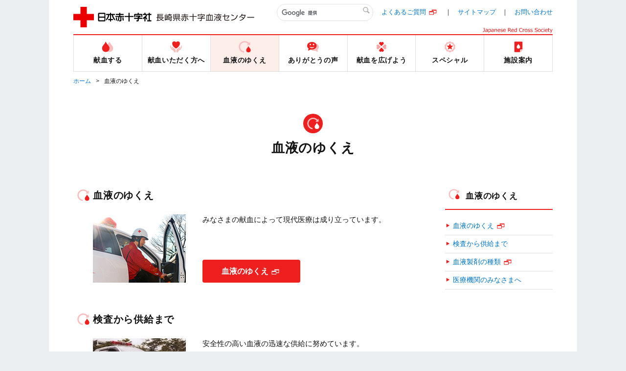

--- FILE ---
content_type: text/html;charset=UTF-8
request_url: https://www.bs.jrc.or.jp/bc9/nagasaki/process/
body_size: 38635
content:
<!DOCTYPE html>
  <html lang="ja" itemscope itemtype="http://schema.org/Blog">
  <head>
	<meta charset="UTF-8">
	<title>血液のゆくえ｜長崎県赤十字血液センター｜日本赤十字社</title>
	<meta name="description" content="日本赤十字社 長崎県赤十字血液センター" />
	<meta name="keywords" content="bc9,日本赤十字社,九州,ブロック,長崎県,赤十字,血液,センター" />
	<meta name="viewport" content="width=device-width" />

	<meta property="og:title" content="血液のゆくえ｜長崎県赤十字血液センター｜日本赤十字社" />
	<meta property="og:description" content="" />
	<meta property="og:image" content="/common/img/base/fb_icon.jpg" />
	<meta property="og:url" content="" />
	<meta http-equiv="X-UA-Compatible" content="IE=edge"/>
	<meta content="86400" http-equiv="Expires"/>

	<link rel="shortcut icon" href="../../../common/img/base/favicons/favicon.ico" type="image/vnd.microsoft.icon" />
	<link rel="icon" href="../../../common/img/base/favicons/favicon.ico" type="image/vnd.microsoft.icon" />
	<link rel="apple-touch-icon" sizes="57x57" href="../../../common/img/base/favicons/apple-touch-icon-57x57.png" />
	<link rel="apple-touch-icon" sizes="60x60" href="../../../common/img/base/favicons/apple-touch-icon-60x60.png" />
	<link rel="apple-touch-icon" sizes="72x72" href="../../../common/img/base/favicons/apple-touch-icon-72x72.png" />
	<link rel="apple-touch-icon" sizes="76x76" href="../../../common/img/base/favicons/apple-touch-icon-76x76.png" />
	<link rel="apple-touch-icon" sizes="114x114" href="../../../common/img/base/favicons/apple-touch-icon-114x114.png" />
	<link rel="apple-touch-icon" sizes="120x120" href="../../../common/img/base/favicons/apple-touch-icon-120x120.png" />
	<link rel="apple-touch-icon" sizes="144x144" href="../../../common/img/base/favicons/apple-touch-icon-144x144.png" />
	<link rel="apple-touch-icon" sizes="152x152" href="../../../common/img/base/favicons/apple-touch-icon-152x152.png" />
	<link rel="apple-touch-icon" sizes="180x180" href="../../../common/img/base/favicons/apple-touch-icon-180x180.png" />
	<link rel="icon" type="image/png" href="../../../common/img/base/favicons/android-chrome-192x192.png" sizes="192x192" />
	<link rel="icon" type="image/png" href="../../../common/img/base/favicons/favicon-48x48.png" sizes="48x48" />
	<link rel="icon" type="image/png" href="../../../common/img/base/favicons/favicon-96x96.png" sizes="96x96" />
	<link rel="icon" type="image/png" href="../../../common/img/base/favicons/favicon-16x16.png" sizes="16x16" />
	<link rel="icon" type="image/png" href="../../../common/img/base/favicons/favicon-32x32.png" sizes="32x32" />
	<link rel="manifest" href="../../../common/img/base/favicons/manifest.json" />
	<meta name="msapplication-TileColor" content="#2d88ef" />
	<meta name="msapplication-TileImage" content="/common/img/base/favicons/mstile-144x144.png" />
	<link rel="stylesheet" href="../../../common/css/common.css" />

	<script src="../../../common/js/libs/jquery.min.js"></script>
	<script src="../../../common/js/libs/jquery-migrate.min.js"></script>
	<script src="../../../common/js/gmap.js"></script>
	<script src="//maps.google.com/maps/api/js?key=AIzaSyDsxxXjeTpPb91y5DVwHB3XOQ1G2VdZ5Hk"></script>
	<script type="text/javascript" src="../../../common/js/contact.js"></script>

	<link rel="start" href="../index.html" />
    <link rel="alternate" type="application/atom+xml" title="Recent Entries" href="../atom.xml" />
    <link rel="canonical" href="https://www.bs.jrc.or.jp/bc9/nagasaki/process/" />
    <!-- Google tag (gtag.js) -->
<script async src="https://www.googletagmanager.com/gtag/js?id=G-1RNYSJ5RY9"></script>
<script type="text/javascript">
  window.dataLayer = window.dataLayer || [];
  function gtag(){dataLayer.push(arguments);}
  gtag('js', new Date());

  gtag('config', 'G-1RNYSJ5RY9');

</script>

	<!-- Open Graph Protocol -->
	<meta property="og:type" content="article" />
	<meta property="og:locale" content="ja_JP" />
	<meta property="og:title" content="長崎県赤十字血液センター" />
	<meta property="og:url" content="https://www.bs.jrc.or.jp/bc9/nagasaki/" />
    
	<meta property="og:site_name" content="長崎県赤十字血液センター" />
	<meta property="og:image" content="https://www.bs.jrc.or.jp/mt-static/support/theme_static/rainier/img/siteicon-sample.png" />
	<!-- Microdata -->
    
	<meta itemprop="name" content="長崎県赤十字血液センター" />
	<link itemprop="url" href="../index.html" />
	<link itemprop="image" href="../../../mt-static/support/theme_static/rainier/img/siteicon-sample.png" />
  </head>
<body id="cat-process" class="page-process ">
	<div id="wrapper">
	<div class="mod-contentArea">
		<header class="mod-header">
			<div class="mod-header-in mod-wrapin">
				<div class="mod-header-head">
					<div class="mod-header-head-logo">
						<a href="../index.html">
						<figure class="mod-header-head-logo-img">
							<img alt="日本赤十字社" height="42" src="../../../common/img/base/logo_01.png" width="160">
						</figure>
						<p class="mod-header-head-logo-txt"><img alt="長崎県赤十字血液センター" src="../../../common/img/base/logo_center_53.svg" width="200"></p></a>
					</div>
					<div class="mod-header-head-col2">
						<div class="mod-header-head-col2-head">
							<div class="mod-header-head-search">
								<div class="mod-header-head-search-in">
									<script>
									(function() {
									var cx = '002883734103440184461:hhriago3txi';
									var gcse = document.createElement('script');
									gcse.type = 'text/javascript';
									gcse.async = true;
									gcse.src = 'https://cse.google.com/cse.js?cx=' + cx;
									var s = document.getElementsByTagName('script')[0];
									s.parentNode.insertBefore(gcse, s);
									})();
									</script>
									<gcse:search></gcse:search>
								</div>
							</div>
							<ul class="mod-header-head-links">
								<li class="mod-header-head-links-item"><a target="_blank" rel="noopener noreferrer" href="http://www.jrc.or.jp/donation/qa/">よくあるご質問</a></li>
								<li class="mod-header-head-links-item"><a href="../m0_01_index.html">サイトマップ</a></li>
								<li class="mod-header-head-links-item"><a href="../m0_02_index.html">お問い合わせ</a></li>
							</ul>
						</div>
						<aside class="mod-header-head-name">
							<img alt="Japanese Red Cross Society" src="../../../common/img/base/logo-JapaneseRedCrossSociety.svg" width="143">
						</aside>
					</div>
					<div class="mod-gnav-btn">
						<ul class="mod-gnav-btn-lines">
							<li class="mod-gnav-btn-lines-item"></li>
							<li class="mod-gnav-btn-lines-item"></li>
							<li class="mod-gnav-btn-lines-item"></li>
						</ul>
						<p class="mod-gnav-btn-txt">MENU</p>
					</div>
				</div>
				<nav class="mod-gnav">
					<div class="mod-gnav-search">
						<script>
						(function() {
						var cx = '002883734103440184461:hhriago3txi';
						var gcse = document.createElement('script');
						gcse.type = 'text/javascript';
						gcse.async = true;
						gcse.src = 'https://cse.google.com/cse.js?cx=' + cx;
						var s = document.getElementsByTagName('script')[0];
						s.parentNode.insertBefore(gcse, s);
						})();
						</script>
						<gcse:search></gcse:search>
					</div>
					<ul class="mod-gnav-links">
						<li class="mod-gnav-links-item item-place">
							<a href="../place/index.html">
								<figure class="mod-gnav-links-ico">
									<img src="../../../common/img/base/ico_place_01_rd.svg" width="40" height="40" alt="">
								</figure>
								<p class="mod-gnav-links-txt">献血する</p>
							</a>
							<nav class="mod-megaNav">
								<div class="mod-megaNav-head">
									<div>
										<figure class="mod-megaNav-head-ico">
											<img src="../../../common/img/base/ico_place_01_rd.svg" width="40" height="40" alt="">
										</figure>
										<p class="mod-megaNav-head-txt">献血する</p>
									</div>
								</div>
								<div class="mod-megaNav-txts">
									<ul class="mod-megaNav-links">
										<li class="mod-megaNav-links-item item-2nd">
											<a href="../place/m1_01_00_index.html">献血ルーム紹介</a>
										</li>
										<li class="mod-megaNav-links-item item-3rd">
		<a href="../place/m1_01_01_hamanomachi.html">献血ルーム・はまのまち</a>
	</li>

	<li class="mod-megaNav-links-item item-3rd">
		<a href="../place/m1_01_02_saikai.html">献血ルーム西海</a>
	</li>

									</ul>
									<ul class="mod-megaNav-links">
										<li class="mod-megaNav-links-item item-2nd">
											<a href="../place/m1_02_searchroom.html">最寄りの献血ルームを探す</a>
										</li>
										<li class="mod-megaNav-links-item item-2nd">
											<a href="../place/m1_03_index.html">献血バス運行スケジュール</a>
										</li>

									</ul>
									<ul class="mod-megaNav-links">
										<li class="mod-megaNav-links-item item-newTab item-2nd">
											<a target="_blank" rel="noopener noreferrer" href="https://www.kenketsu.jp/"><span>献血Web会員サービス ラブラッド</span></a>
										</li>
										<li class="mod-megaNav-links-item item-newTab item-3rd">
											<a target="_blank" rel="noopener noreferrer" href="https://www.jrc.or.jp/donation/club/"><span>初めての方</span></a>
										</li>
										<li class="mod-megaNav-links-item item-newTab item-3rd">
											<a target="_blank" rel="noopener noreferrer" href="https://www.kenketsu.jp/"><span>会員の方</span></a>
										</li>





									</ul>
								</div>
							</nav>
						</li>
						<li class="mod-gnav-links-item item-donation">
							<a href="../donation/index.html">
								<figure class="mod-gnav-links-ico">
									<img src="../../../common/img/base/ico_donation_01_rd.svg" width="40" height="40" alt="">
								</figure>
								<p class="mod-gnav-links-txt">献血いただく方へ</p>
							</a>
							<nav class="mod-megaNav">
								<div class="mod-megaNav-head">
									<div>
										<figure class="mod-megaNav-head-ico">
											<img src="../../../common/img/base/ico_donation_01_rd.svg" width="40" height="40" alt="">
										</figure>
										<p class="mod-megaNav-head-txt">献血いただく方へ</p>
									</div>
								</div>
								<div class="mod-megaNav-txts">
									<ul class="mod-megaNav-links">
										<li class="mod-megaNav-links-item item-2nd">
											<a href="../donation/m2_01_00_index.html">献血のながれ</a>
										</li>
										<li class="mod-megaNav-links-item item-3rd">
											<a href="../donation/m2_01_01_flow.html">献血の流れ</a>
										</li>
										<li class="mod-megaNav-links-item item-newTab item-3rd">
											<a target="_blank" rel="noopener noreferrer" href="http://www.jrc.or.jp/donation/about/before/"><span>献血いただく前に</span></a>
										</li>

										<li class="mod-megaNav-links-item item-newTab item-3rd">
											<a target="_blank" rel="noopener noreferrer" href="https://www.jrc.or.jp/donation/about/terms/"><span>献血の基準</span></a>
										</li>


										<li class="mod-megaNav-links-item item-newTab item-3rd">
											<a target="_blank" rel="noopener noreferrer" href="http://www.jrc.or.jp/donation/about/refrain/"><span>献血をご遠慮いただく場合</span></a>
										</li>
										<li class="mod-megaNav-links-item item-newTab item-3rd">
											<a target="_blank" rel="noopener noreferrer" href="http://www.jrc.or.jp/donation/about/relief/"><span>具合が悪くなったら</span></a>
										</li>
									</ul>
									<ul class="mod-megaNav-links">
										<li class="mod-megaNav-links-item item-2nd">
											<a href="../donation/m2_02_00_index.html">献血／血液の知識</a>
										</li>
										<li class="mod-megaNav-links-item item-3rd">
											<a href="../donation/m2_02_01_know.html">献血基礎知識</a>
										</li>

										<li class="mod-megaNav-links-item item-newTab item-3rd">
											<a target="_blank" rel="noopener noreferrer" href="http://www.jrc.or.jp/donation/first/knowledge/"><span>血液の基礎知識</span></a>
										</li>
										<li class="mod-megaNav-links-item item-newTab item-3rd">
											<a target="_blank" rel="noopener noreferrer" href="http://www.jrc.or.jp/activity/blood/flow/"><span>安全な血液の供給のために</span></a>
										</li>
										<li class="mod-megaNav-links-item item-3rd">
											<a href="../donation/m2_02_02_cooperation.html">献血へご協力の方へ</a>
										</li>
										<li class="mod-megaNav-links-item item-newTab item-3rd">
											<a target="_blank" rel="noopener noreferrer" href="http://www.jrc.or.jp/donation/information/"><span>血液事業の重要なお知らせ</span></a>
										</li>
									</ul>
								</div>
							</nav>
						</li>
						<li class="mod-gnav-links-item item-process">
							<a href="index.html">
								<figure class="mod-gnav-links-ico">
									<img src="../../../common/img/base/ico_process_01_rd.svg" width="40" height="40" alt="">
								</figure>
								<p class="mod-gnav-links-txt">血液のゆくえ</p>
							</a>
							<nav class="mod-megaNav">
								<div class="mod-megaNav-head">
									<div>
										<figure class="mod-megaNav-head-ico">
											<img src="../../../common/img/base/ico_process_01_rd.svg" width="40" height="40" alt="">
										</figure>
										<p class="mod-megaNav-head-txt">血液のゆくえ</p>
									</div>
								</div>
								<div class="mod-megaNav-txts">
									<ul class="mod-megaNav-links">
										<li class="mod-megaNav-links-item item-newTab item-2nd">
											<a target="_blank" rel="noopener noreferrer" href="http://www.jrc.or.jp/donation/first/flow/"><span>血液のゆくえ</span></a>
										</li>
										<li class="mod-megaNav-links-item item-2nd">
											<a href="m3_01_flow.html">検査から供給まで</a>
										</li>

										<li class="mod-megaNav-links-item item-newTab item-2nd">
											<a target="_blank" rel="noopener noreferrer" href="https://www.jrc.or.jp/donation/blood/list/">血液製剤の種類</a>
										</li>



										<li class="mod-megaNav-links-item item-2nd">
											<a href="m3_03_index.html">医療機関のみなさまへ</a>
										</li>

									</ul>
									<ul class="mod-megaNav-links">
										<li class="mod-megaNav-bnrs-item">
											<figure class="mod-megaNav-bnrs-img01"><img src="../../../common/img/center/megaNav/megaNav_process01.jpg" alt=""></figure>
										</li>
									</ul>

								</div>
							</nav>
						</li>
						<li class="mod-gnav-links-item item-voice">
							<a href="../voice/index.html">
								<figure class="mod-gnav-links-ico">
									<img src="../../../common/img/base/ico_voice_01_rd.svg" width="40" height="40" alt="">
								</figure>
								<p class="mod-gnav-links-txt">ありがとうの声</p>
							</a>
							<nav class="mod-megaNav">
								<div class="mod-megaNav-head">
									<div>
										<figure class="mod-megaNav-head-ico">
											<img src="../../../common/img/base/ico_voice_01_rd.svg" width="40" height="40" alt="">
										</figure>
										<p class="mod-megaNav-head-txt">ありがとうの声</p>
									</div>
								</div>
								<div class="mod-megaNav-txts">
									<ul class="mod-megaNav-links">
										<li class="mod-megaNav-bnrs-item">
											<a href="../voice/index.html">
												<p class="mod-megaNav-bnrs-txt">ありがとうの声</p>
 												<figure class="mod-megaNav-bnrs-img"><img src="../../../common/img/center/megaNav/megaNav_voice01.jpg" alt=""></figure>
											</a>
										</li>
									</ul>

									<ul class="mod-megaNav-links">
										<li class="mod-megaNav-links-item item-2nd">
											<a href="../voice/m4_01_index.html">「ありがとうの手紙」メッセージの募集</a>
										</li>
									</ul>

								</div>
							</nav>
						</li>
						<li class="mod-gnav-links-item item-supporter">
							<a href="../supporter/index.html">
								<figure class="mod-gnav-links-ico">
									<img src="../../../common/img/base/ico_supporter_01_rd.svg" width="40" height="40" alt="">
								</figure>
								<p class="mod-gnav-links-txt">献血を広げよう</p>
							</a>
							<nav class="mod-megaNav">
								<div class="mod-megaNav-head">
									<div>
										<figure class="mod-megaNav-head-ico">
											<img src="../../../common/img/base/ico_supporter_01_rd.svg" width="40" height="40" alt="">
										</figure>
										<p class="mod-megaNav-head-txt">献血を広げよう</p>
									</div>
								</div>
								<div class="mod-megaNav-txts">
									<ul class="mod-megaNav-links">
										<li class="mod-megaNav-bnrs-item">
											<a href="../supporter/m5_01_donor_bus.html">
												<p class="mod-megaNav-bnrs-txt">企業や団体で献血する</p>
 												<figure class="mod-megaNav-bnrs-img"><img src="../../../common/img/center/megaNav/megaNav_special02.jpg" alt=""></figure>
											</a>
										</li>
									</ul>
									<ul class="mod-megaNav-links">
										<li class="mod-megaNav-links-item item-newTab item-2nd">
											<a target="_blank" rel="noopener noreferrer" href="http://www.ken-sapo.jp/"><span>献血サポーター</span></a>
										</li>
									</ul>
								</div>
							</nav>
						</li>
						<li class="mod-gnav-links-item item-special">
							<a href="../special/index.html">
								<figure class="mod-gnav-links-ico">
									<img src="../../../common/img/base/ico_special_01_rd.svg" width="40" height="40" alt="">
								</figure>
								<p class="mod-gnav-links-txt">スペシャル</p>
							</a>
							<nav class="mod-megaNav">
								<div class="mod-megaNav-head">
									<div>
										<figure class="mod-megaNav-head-ico">
											<img src="../../../common/img/base/ico_special_01_rd.svg" width="40" height="40" alt="">
										</figure>
										<p class="mod-megaNav-head-txt">スペシャル</p>
									</div>
								</div>
								<div class="mod-megaNav-txts">
									<ul class="mod-megaNav-links">

										<li class="mod-megaNav-links-item item-2nd item-newTab">
											<a href="https://jrc.bvits.com/rinri/publish.aspx" target="_blank" rel="noopener noreferrer"><span>人を対象とする医学系研究に関する情報公開</span></a>
										</li>



										<li class="mod-megaNav-links-item item-newTab item-2nd">
											<a target="_blank" rel="noopener noreferrer" href="../../bbc/statistics/m5_02_00_index.html"><span>血液用語集</span></a>
										</li>
										<li class="mod-megaNav-links-item item-newTab item-2nd">
											<a target="_blank" rel="noopener noreferrer" href="../../bbc/special/m6_02_00_index.html"><span>さい帯血バンク</span></a>
										</li>
										<li class="mod-megaNav-links-item item-newTab item-2nd">
											<a target="_blank" rel="noopener noreferrer" href="../../bbc/special/m6_04_index.html"><span>けんけつのしくみ</span></a>
										</li>
										<li class="mod-megaNav-links-item item-newTab item-2nd">
											<a target="_blank" rel="noopener noreferrer" href="http://www.jrc.or.jp/transfusion/"><span>患者さんとご家族向け輸血情報</span></a>
										</li>
									</ul>
									<ul class="mod-megaNav-links">
										<li class="mod-megaNav-links-item item-newTab item-2nd">
											<a target="_blank" rel="noopener noreferrer" href="../../bbc/statistics/m5_03_history.html"><span>血液事業のあゆみ</span></a>
										</li>
										<li class="mod-megaNav-links-item item-newTab item-2nd">
											<a target="_blank" rel="noopener noreferrer" href="http://www.jrc.or.jp/activity/blood/about/future/"><span>血液事業の現状とこれから</span></a>
										</li>


										<li class="mod-megaNav-links-item item-newTab item-2nd">
											<a target="_blank" rel="noopener noreferrer" href="http://www.jrc.or.jp/activity/blood/data/"><span>数値で見る血液事業</span></a>
										</li>

									</ul>
								</div>
							</nav>
						</li>
						<li class="mod-gnav-links-item item-center">
							<a href="../center/index.html">
								<figure class="mod-gnav-links-ico">
									<img src="../../../common/img/base/ico_center_01_rd.svg" width="40" height="40" alt="">
								</figure>
								<p class="mod-gnav-links-txt">施設案内</p>
							</a>
							<nav class="mod-megaNav">
								<div class="mod-megaNav-head">
									<div>
										<figure class="mod-megaNav-head-ico">
											<img src="../../../common/img/base/ico_center_01_rd.svg" width="40" height="40" alt="">
										</figure>
										<p class="mod-megaNav-head-txt">施設案内</p>
									</div>
								</div>
								<div class="mod-megaNav-txts">
									<ul class="mod-megaNav-links">
										<li class="mod-megaNav-bnrs-item item-2nd">
											<a href="../center/m7_01_index.html">
												<p class="mod-megaNav-bnrs-txt">採用情報</p>
												<figure class="mod-megaNav-bnrs-img">
													<img src="../../../common/img/center/megaNav/megaNav_center03.jpg" alt="">
												</figure>
											</a>
										</li>
									</ul>
									<ul class="mod-megaNav-links">

										<li class="mod-megaNav-links-item item-newTab item-2nd">
											<a target="_blank" rel="noopener noreferrer" href="../../bbc/block/m1_01_01_center.html#nagasaki"><span>施設紹介</span></a>
										</li>

										<li class="mod-megaNav-links-item item-newTab item-2nd">
											<a target="_blank" rel="noopener noreferrer" href="../../bbc/bid/index.html"><span>入札公示</span></a>
										</li>

										<li class="mod-megaNav-links-item item-2nd">
											<a href="../center/m7_02_input.html">施設見学・献血セミナー等のご案内（長崎センター）</a>
										</li>


										<li class="mod-megaNav-links-item item-newTab item-2nd">
											<a target="_blank" rel="noopener noreferrer" href="../../bbc/guide/m2_01_visit.html"><span>施設見学のご案内（九州ブロック）</span></a>
										</li>


									</ul>
								</div>
							</nav>
						</li>
					</ul>
					<ul class="mod-gnav-contactLinks">
						<li class="mod-gnav-contactLinks-item"><a target="_blank" rel="noopener noreferrer" href="http://www.jrc.or.jp/donation/qa/">よくあるご質問</a></li>
						<li class="mod-gnav-contactLinks-item"><a href="../m0_01_index.html">サイトマップ</a></li>
						<li class="mod-gnav-contactLinks-item"><a href="../m0_02_index.html">お問い合わせ</a></li>
						<li class="mod-gnav-contactLinks-item"><a href="../m0_04_00_index.html">プライバシーポリシー</a></li>
						<li class="mod-gnav-contactLinks-item"><a href="../m0_04_04_accessrecord.html">アクセス記録の収集・解析について</a></li>

						<li class="mod-gnav-contactLinks-item"><a href="../m0_05_index.html">リンク集</a></li>
						<li class="mod-gnav-contactLinks-item"><a href="../m0_06_donation.html">献血状況の表示について</a></li>

						<li class="mod-gnav-contactLinks-item"><a href="https://www.jrc.or.jp/donation/blood/principle/" target="_blank" rel="noopener noreferrer">基本理念・グランドデザイン・血液事業におけるコンプライアンス行動宣言</a></li>

					</ul>
				</nav>
			</div>
		</header>
		<div id="mod-mainContent">

		<nav class="mod-pankuzu">
			<ul class="mod-pankuzu-links">
				<li class="mod-pankuzu-links-item"><a href="../index.html">ホーム</a></li>
				<li class="mod-pankuzu-links-item">血液のゆくえ</li>
			</ul>
		</nav>
		<div class="mod-catHead item-hasLead">
			<div class="wrapin wrapin-sp">
				<figure class="mod-catHead-ico">
					<img src="../../../common/img/base/ico_process_01_wh.svg" width="40" height="40" alt="">
				</figure>
				<h1 class="mod-catHead-h">血液のゆくえ</h1>
			</div>
		</div>
		<div class="mod-post-clear">
			<div class="mod-post-main">
				<ul class="mod-pagesList01">
					<li class="mod-pagesList01-item">
						<div class="mod-h02 mod-pagesList01-h">
							<figure class="mod-h02-ico">
								<img src="../../../common/img/base/ico_process_01_rd.svg" width="40" height="40" alt="">
							</figure>
							<h2 class="mod-h02-txt">血液のゆくえ</h2>
						</div>
						<div class="mod-pagesList01-clear mod-iconIndent01">
							<figure class="mod-pagesList01-img">
								<img alt="血液のゆくえの画像" src="../../../common/img/center/megaNav/megaNav_process01.jpg" width="190">
							</figure>
							<div class="mod-pagesList01-txts">
								<article class="mod-pagesList01-article">
									<p>みなさまの献血によって現代医療は成り立っています。</p>
								</article>
								<a target="_blank" rel="noopener noreferrer" class="mod-btn01 bg-rd c-wh mod-pagesList01-btn" href="http://www.jrc.or.jp/donation/first/flow/">血液のゆくえ</a>
							</div>
						</div>
					</li>
					<li class="mod-pagesList01-item">
						<div class="mod-h02 mod-pagesList01-h">
							<figure class="mod-h02-ico">
								<img src="../../../common/img/base/ico_process_01_rd.svg" width="40" height="40" alt="">
							</figure>
							<h2 class="mod-h02-txt">検査から供給まで</h2>
						</div>
						<div class="mod-pagesList01-clear mod-iconIndent01">
							<figure class="mod-pagesList01-img">
								<img alt="検査から供給までの画像" src="../../../common/img/center/process/img_flow10.jpg" width="190">
							</figure>
							<div class="mod-pagesList01-txts">
								<article class="mod-pagesList01-article">
									<p>安全性の高い血液の迅速な供給に努めています。</p>
								</article>
								<a class="mod-btn01 bg-rd c-wh mod-pagesList01-btn" href="./m3_01_flow.html">検査から供給まで</a>
							</div>
						</div>
					</li>

					<li class="mod-pagesList01-item">
						<div class="mod-h02 mod-pagesList01-h">
							<figure class="mod-h02-ico">
								<img src="../../../common/img/base/ico_process_01_rd.svg" width="40" height="40" alt="">
							</figure>
							<h2 class="mod-h02-txt">血液製剤の種類</h2>
						</div>
						<div class="mod-pagesList01-clear mod-iconIndent01">
							<figure class="mod-pagesList01-img">
								<img alt="血液製剤の種類の画像" src="../../../common/img/center/megaNav/megaNav_process03.jpg">
							</figure>
							<div class="mod-pagesList01-txts">
								<article class="mod-pagesList01-article">
									<p>&nbsp;</p>
								</article>
								<a target="_blank" rel="noopener noreferrer" class="mod-btn01 bg-rd c-wh mod-pagesList01-btn" href="https://www.jrc.or.jp/donation/blood/list/">血液製剤の種類</a>
							</div>
						</div>
					</li>



					<li class="mod-pagesList01-item">
						<div class="mod-h02 mod-pagesList01-h">
							<figure class="mod-h02-ico">
								<img src="../../../common/img/base/ico_process_01_rd.svg" width="40" height="40" alt="">
							</figure>
							<h2 class="mod-h02-txt">医療機関のみなさまへ</h2>
						</div>
						<div class="mod-pagesList01-clear mod-iconIndent01">
							<figure class="mod-pagesList01-img">
								<img alt="医療機関のみなさまへの画像" src="../../../common/img/center/megaNav/megaNav_special08.jpg">
							</figure>
							<div class="mod-pagesList01-txts">
								<article class="mod-pagesList01-article">
									<p>&nbsp;</p>
								</article>
								<a class="mod-btn01 bg-rd c-wh mod-pagesList01-btn" href="./m3_03_index.html">医療機関のみなさまへ</a>
							</div>
						</div>
					</li>

				</ul>
			</div>
			<div class="mod-post-side">
	<section class="mod-post-side-sec">
		<div class="mod-h01 mod-post-side-sec-h">
			<figure class="mod-h01-ico"><img src="../../../common/img/base/ico_process_01_rd.svg" width="36" height="36" alt=""></figure>
			<p class="mod-h01-txt"><label for="processmenu">血液のゆくえ</label></p>
		</div>
		<ul class="mod-post-side-posts">
			<li class="item-newTab"><a href="http://www.jrc.or.jp/donation/first/flow/" target="_blank" rel="noopener noreferrer">血液のゆくえ</a></li>
			<li><a href="./m3_01_flow.html">検査から供給まで</a></li>

			<li class="item-newTab"><a href="https://www.jrc.or.jp/donation/blood/list/" target="_blank" rel="noopener noreferrer">血液製剤の種類</a></li>



			<li><a href="./m3_03_index.html">医療機関のみなさまへ</a></li>

		</ul>
		<select name="" id="processmenu" class="mod-post-side-select mod-input-select" onchange="document.location.href=this.options[this.selectedIndex].value;">
			<option value="">（選択してください）</option>
        	<option value="http://www.jrc.or.jp/donation/first/flow/">血液のゆくえ</option>
        	<option value="./m3_01_flow.html">検査から供給まで</option>

       	<option value="https://www.jrc.or.jp/donation/blood/list/">血液製剤の種類</option>



        	<option value="./m3_03_index.html">医療機関のみなさまへ</option>


		</select>
	</section>
</div>
		</div>


	<nav class="mod-bnrs01">
		<ul class="mod-bnrs01-links">
			<li class="mod-bnrs01-links-item"><a href="http://www.jrc.or.jp/mr/" target="_blank" rel="noopener noreferrer">
				<figure class="mod-bnrs01-links-img"><img src="../../../common/img/base/bnrs01_img_01.jpg" alt="医療関係の方への画像"></figure>
				<p class="mod-bnrs01-links-txt">医療関係の方へ</p>
			</a></li>
			<li class="mod-bnrs01-links-item"><a href="http://www.jrc.or.jp/search/bloodcenter/" target="_blank" rel="noopener noreferrer">
				<figure class="mod-bnrs01-links-img"><img src="../../../common/img/base/bnrs01_img_02.jpg" alt="全国の血液センターの画像"></figure>
				<p class="mod-bnrs01-links-txt">全国の血液センター</p>
			</a></li>
			<li class="mod-bnrs01-links-item"><a href="../center/m7_01_index.html">
				<figure class="mod-bnrs01-links-img"><img src="../../../common/img/base/bnrs01_img_03.jpg" alt="職員採用情報の画像"></figure>
				<p class="mod-bnrs01-links-txt">職員採用情報</p>
			</a></li>
		</ul>
	</nav>
	<div class="mod-footer-GrayMargin"><img src="../../../common/img/dummy/spacer.gif" alt=""></div>
	<footer class="mod-footer">
		<nav class="mod-footer-nav">
			<section class="mod-footer-nav-sec">
	        	<p class="mod-footer-nav-sec-h"><a href="../index.html">ホーム</a></p>
				<ul class="mod-footer-nav-sec-links">
					<li class="mod-footer-nav-sec-links-item"><a href="../m0_01_index.html">サイトマップ</a></li>
					<li class="mod-footer-nav-sec-links-item"><a href="../m0_02_index.html">お問い合わせ</a></li>
					<li class="mod-footer-nav-sec-links-item"><a target="_blank" rel="noopener noreferrer" href="http://www.jrc.or.jp/donation/qa/">よくあるご質問</a></li>
					<li class="mod-footer-nav-sec-links-item"><a href="../m0_04_00_index.html">プライバシーポリシー</a></li>
					<li class="mod-footer-nav-sec-links-item"><a href="../m0_04_04_accessrecord.html">アクセス記録の収集・解析について</a></li>

					<li class="mod-footer-nav-sec-links-item"><a href="../m0_05_index.html">リンク集</a></li>
					<li class="mod-footer-nav-sec-links-item"><a href="../m0_06_donation.html">献血状況の表示について</a></li>

					<li class="mod-footer-nav-sec-links-item"><a href="https://www.jrc.or.jp/donation/blood/principle/" target="_blank" rel="noopener noreferrer">基本理念・グランドデザイン・血液事業におけるコンプライアンス行動宣言</a></li>

				</ul>
			</section>
			<section class="mod-footer-nav-sec">
				<p class="mod-footer-nav-sec-h"><a href="../place/index.html">献血する</a></p>
				<ul class="mod-footer-nav-sec-links">
					<li class="mod-footer-nav-sec-links-item"><a href="../place/m1_01_00_index.html">献血ルーム紹介</a></li>
					<li class="mod-footer-nav-sec-links-item"><a href="../place/m1_02_searchroom.html">最寄りの献血ルームを探す</a></li>
					<li class="mod-footer-nav-sec-links-item"><a href="../place/m1_03_index.html">献血バス運行スケジュール</a></li>

					<li class="mod-footer-nav-sec-links-item"><a href="https://www.kenketsu.jp/" target="_blank" rel="noopener noreferrer">献血Web会員サービス「ラブラッド」</a></li>





				</ul>
			</section>
			<section class="mod-footer-nav-sec">
				<p class="mod-footer-nav-sec-h"><a href="../donation/index.html">献血いただく方へ</a></p>
				<ul class="mod-footer-nav-sec-links">
					<li class="mod-footer-nav-sec-links-item"><a href="../donation/m2_01_00_index.html">献血のながれ</a></li>
					<li class="mod-footer-nav-sec-links-item"><a href="../donation/m2_02_00_index.html">献血／血液の知識</a></li>
				</ul>
			</section>
			<section class="mod-footer-nav-sec">
				<p class="mod-footer-nav-sec-h"><a href="index.html">血液のゆくえ</a></p>
				<ul class="mod-footer-nav-sec-links">
					<li class="mod-footer-nav-sec-links-item"><a target="_blank" rel="noopener noreferrer" href="http://www.jrc.or.jp/donation/first/flow/">血液のゆくえ</a></li>
					<li class="mod-footer-nav-sec-links-item"><a href="m3_01_flow.html">検査から供給まで</a></li>

					<li class="mod-footer-nav-sec-links-item"><a target="_blank" rel="noopener noreferrer" href="https://www.jrc.or.jp/donation/blood/list/">血液製剤の種類</a></li>



					<li class="mod-footer-nav-sec-links-item"><a href="m3_03_index.html">医療機関のみなさまへ</a></li>

				</ul>
			</section>
			<section class="mod-footer-nav-sec">
				<p class="mod-footer-nav-sec-h"><a href="../voice/index.html">ありがとうの声</a></p>
				<ul class="mod-footer-nav-sec-links">
					<li class="mod-footer-nav-sec-links-item"><a href="../voice/index.html">ありがとうの声</a></li>

					<li class="mod-footer-nav-sec-links-item"><a href="../voice/m4_01_index.html">「ありがとうの手紙」メッセージの募集</a></li>

				</ul>
			</section>
			<section class="mod-footer-nav-sec">
				<p class="mod-footer-nav-sec-h"><a href="../supporter/index.html">献血を広げよう</a></p>
				<ul class="mod-footer-nav-sec-links">
					<li class="mod-footer-nav-sec-links-item"><a href="../supporter/m5_01_donor_bus.html">企業や団体で献血を実施する</a></li>
					<li class="mod-footer-nav-sec-links-item"><a target="_blank" rel="noopener noreferrer" href="http://www.ken-sapo.jp/">献血サポーター</a></li>
				</ul>
			</section>
			<section class="mod-footer-nav-sec">
				<p class="mod-footer-nav-sec-h"><a href="../special/index.html">スペシャル</a></p>
				<ul class="mod-footer-nav-sec-links">

					<li class="mod-footer-nav-sec-links-item"><a href="https://jrc.bvits.com/rinri/publish.aspx" target="_blank" rel="noopener noreferrer">人を対象とする医学系研究に関する情報公開</a></li>



					<li class="mod-footer-nav-sec-links-item"><a target="_blank" rel="noopener noreferrer" href="../../bbc/statistics/m5_02_00_index.html">血液用語集</a></li>
					<li class="mod-footer-nav-sec-links-item"><a target="_blank" rel="noopener noreferrer" href="../../bbc/special/m6_02_00_index.html">さい帯血バンク</a></li>
					<li class="mod-footer-nav-sec-links-item"><a target="_blank" rel="noopener noreferrer" href="../../bbc/special/m6_04_index.html">けんけつのしくみ</a></li>
					<li class="mod-footer-nav-sec-links-item"><a target="_blank" rel="noopener noreferrer" href="http://www.jrc.or.jp/transfusion/">患者さんとご家族向け輸血情報</a></li>
					<li class="mod-footer-nav-sec-links-item"><a target="_blank" rel="noopener noreferrer" href="../../bbc/statistics/m5_03_history.html">血液事業のあゆみ</a></li>
					<li class="mod-footer-nav-sec-links-item"><a target="_blank" rel="noopener noreferrer" href="http://www.jrc.or.jp/activity/blood/about/future/">血液事業の現状とこれから</a></li>


					<li class="mod-footer-nav-sec-links-item"><a target="_blank" rel="noopener noreferrer" href="http://www.jrc.or.jp/activity/blood/data/">数値で見る血液事業</a></li>

				</ul>
			</section>
			<section class="mod-footer-nav-sec">
	        	<p class="mod-footer-nav-sec-h"><a href="../center/index.html">施設案内</a></p>
				<ul class="mod-footer-nav-sec-links">

					<li class="mod-footer-nav-sec-links-item"><a target="_blank" rel="noopener noreferrer" href="../../bbc/block/m1_01_01_center.html#nagasaki">施設紹介</a></li>

					<li class="mod-footer-nav-sec-links-item"><a href="../center/m7_01_index.html">採用情報</a></li>
					<li class="mod-footer-nav-sec-links-item"><a target="_blank" rel="noopener noreferrer" href="../../bbc/bid/index.html">入札公示</a></li>

					<li class="mod-footer-nav-sec-links-item"><a href="../center/m7_02_input.html">施設見学・献血セミナー等のご案内（長崎センター）</a></li>


					<li class="mod-footer-nav-sec-links-item"><a target="_blank" rel="noopener noreferrer" href="../../bbc/guide/m2_01_visit.html">施設見学のご案内（九州ブロック）</a></li>


				</ul>
			</section>
		</nav>

		<div class="mod-footer-foot">
	    	<div class="mod-footer-logo"><a href="../index.html">
				<figure class="mod-footer-logo-img"><img src="../../../common/img/base/logo_01.png" alt="日本赤十字社"></figure>
				<p class="mod-footer-logo-txt"><img src="../../../common/img/base/logo_center_53.svg" width="200" alt="長崎県赤十字血液センター"></p>
			</a></div>
			<p class="mod-footer-copyright">&copy;Japanese Red Cross Society. All rights reserved.</p>
		</div>
		<a href="#wrapper" class="mod-footer-pagetop">
			<figure class="mod-footer-pagetop-ico"><img src="../../../common/img/base/ico_arrow01_r_wh.svg" width="16" height="9" alt="ページトップの画像"></figure>
			ページトップ
		</a>
		<a href="#wrapper" class="mod-footer-pagetop-pc on"><img src="../../../common/img/base/ico_arrow01_r_rd.svg" alt="ページトップへ"></a>

	</footer>
	</div>
	</div>
	</div>

	<link rel="stylesheet" type="text/css" href="../../../common/js/libs/slick/slick.css"/>
	<script type="text/javascript" src="../../../common/js/libs/slick/slick.min.js"></script>
	<script src="../../../common/js/script.js"></script>
	<script src="../mt-theme-scale2.js"></script>
</body>
</html>

--- FILE ---
content_type: image/svg+xml
request_url: https://www.bs.jrc.or.jp/common/img/base/logo_center_53.svg
body_size: 266469
content:
<?xml version="1.0" encoding="utf-8"?>
<!-- Generator: Adobe Illustrator 15.0.0, SVG Export Plug-In  -->
<!DOCTYPE svg PUBLIC "-//W3C//DTD SVG 1.1//EN" "http://www.w3.org/Graphics/SVG/1.1/DTD/svg11.dtd" [
	<!ENTITY ns_flows "http://ns.adobe.com/Flows/1.0/">
]>
<svg version="1.1"
	 xmlns="http://www.w3.org/2000/svg" xmlns:xlink="http://www.w3.org/1999/xlink" xmlns:a="http://ns.adobe.com/AdobeSVGViewerExtensions/3.0/"
	 x="0px" y="0px" viewBox="0 0.685 785 59" enable-background="new 0 0.685 785 59"
	 xml:space="preserve">
<defs>
</defs>
<path display="none" d="M59.109,11.373H32.351v4.394h22.366v23.563H36.344c6.39,6.391,14.777,11.582,23.564,14.378l-2.796,4.792
	c-9.186-3.994-17.573-9.586-24.363-17.174V59.7h-5.191V40.928c-6.79,7.589-14.778,13.58-24.363,17.174L0,53.309
	c8.786-2.795,16.774-7.988,23.564-14.378H5.192V15.367h21.966v-3.994H0.798V6.581h26.76V0.989h5.191v5.592h26.76v4.792H59.109z
	 M9.985,19.761v5.591h17.173v-5.591H9.985z M9.985,29.346v5.591h17.173v-5.191L9.985,29.346z M49.924,19.761H32.351v5.591h17.573
	V19.761z M49.924,29.346H32.351v5.591h17.573V29.346z"/>
<path display="none" d="M66.298,53.709c5.592-3.595,9.985-8.388,13.58-13.979l4.393,2.396c-3.595,6.391-8.387,11.583-14.378,15.577
	L66.298,53.709z M125.008,11.773H66.698V6.581h26.359V0.989h5.192v5.592h26.759V11.773z M117.82,36.934H98.25v17.574
	c0,3.195-0.798,5.192-5.192,5.192h-9.186l-1.198-5.592h8.387c1.997,0,1.997,0,1.997-1.997V36.535H73.488v-19.97h44.332V36.934
	L117.82,36.934z M113.027,21.358H78.68v10.783h34.347V21.358z M110.231,39.73c3.994,5.591,8.786,9.984,14.378,13.579l-3.595,4.394
	c-6.39-3.994-11.582-9.186-15.576-15.177L110.231,39.73z"/>
<path display="none" d="M167.744,5.782c-2.396,5.191-5.592,9.985-9.187,14.377h7.589v4.394h-11.583
	c-1.997,1.997-3.994,3.994-5.991,5.591h14.378v26.36h-19.97V59.7h-4.792V36.934c-1.198,0.8-2.795,1.199-4.393,1.997l-1.997-4.393
	c5.991-2.397,11.183-5.592,15.976-9.985h-15.177V20.16h12.381v-8.387h-10.783V7.379h10.783V0.989h5.192v5.991h8.786v3.994
	c1.598-2.396,2.796-4.792,3.994-7.588L167.744,5.782z M158.158,34.538h-15.177v6.79h15.177V34.538z M158.158,45.321h-15.177v6.79
	h15.177V45.321z M152.566,20.16c2.396-2.795,4.393-5.591,6.39-8.387h-8.786v8.387H152.566z M190.109,7.379
	c-1.997,5.991-4.792,11.981-7.988,17.573c7.589,7.189,8.787,12.781,8.787,17.174c0,11.183-7.189,11.183-9.985,11.183h-3.994
	l-0.799-5.591h4.393c1.997,0,5.192,0,5.192-5.991c0-4.394-1.598-8.787-9.186-16.375c3.195-5.591,5.991-11.982,7.988-18.373h-10.384
	V59.7h-5.192V2.986h21.167V7.379z"/>
<path display="none" d="M198.097,47.318c4.394-4.792,7.988-10.783,9.585-16.774l4.792,1.597c-1.997,7.189-5.591,13.58-10.384,18.771
	L198.097,47.318z M253.213,12.97h-22.766v7.988h26.359v4.793h-19.17v27.958c0,4.393-1.997,5.591-5.991,5.591h-7.189l-0.799-5.192
	h7.189c1.598,0,1.997-0.799,1.997-1.597V25.751h-8.787c-0.399,20.369-6.39,28.756-17.174,33.948l-3.994-4.394
	c12.781-5.192,15.577-15.177,15.976-29.555h-19.569v-4.793h26.359V12.97h-22.766V8.178h22.766V1.389h5.192v7.189h22.766
	L253.213,12.97z M246.822,30.145c2.396,6.789,5.991,13.18,10.784,18.771l-3.994,3.994c-5.192-6.39-9.187-13.179-11.183-21.167
	L246.822,30.145z"/>
<path display="none" d="M296.746,0.989v18.772h26.36v5.591h-26.36V59.7h-5.591V25.352h-26.36v-5.591h26.36V0.989H296.746z"/>
<path display="none" d="M378.221,17.764v4.792c-4.792,3.594-10.384,6.79-15.976,8.787v2.795h26.36v5.192h-26.36v15.177
	c0,1.997,0,5.192-5.192,5.192H346.27l-0.399-5.592h9.585c1.598,0,1.598-0.799,1.598-1.997v-12.78h-26.36v-5.192h26.36v-6.39h2.796
	c3.595-1.598,6.789-3.195,9.984-5.192h-28.356v-4.792H378.221z M362.645,0.989v4.793h24.762v15.976h-5.192V10.974h-44.332v11.183
	h-5.592V6.181h24.762V0.989H362.645z"/>
<path display="none" d="M454.904,56.104h-57.912v-5.192h4.394V10.175h17.972c1.198-2.795,2.397-5.991,3.194-9.186l5.593,0.4
	c-0.8,1.997-1.997,5.591-3.596,8.786h25.96v41.137h4.394V56.104z M406.179,14.967v36.345h9.586V14.967H406.179z M420.556,14.967
	v36.345h9.187V14.967H420.556z M434.935,14.967v36.345h10.784V14.967H434.935z"/>
<path display="none" d="M475.673,38.132c-2.397,7.189-5.591,14.378-9.985,20.768l-3.994-3.994c3.994-5.991,7.188-12.38,9.585-19.17
	L475.673,38.132z M471.679,28.946c-2.796-2.396-5.991-4.792-9.585-5.991l2.795-3.994c3.594,1.598,6.79,3.595,9.984,5.991
	L471.679,28.946z M473.676,11.773c-2.796-2.396-5.991-4.793-9.585-5.991l3.194-4.394c3.594,1.597,6.791,3.594,9.585,5.991
	L473.676,11.773z M491.648,13.77c-1.199,3.594-2.796,6.79-4.394,9.985V59.7h-4.793V31.743c-1.597,1.597-3.194,3.594-4.792,4.792
	l-3.594-3.595c6.389-5.591,10.782-12.38,13.179-20.368L491.648,13.77z M496.84,7.379V0.989h5.193v6.391h18.77v4.792h-42.335V7.379
	H496.84z M519.206,18.163c-0.8,10.385-4.794,19.97-11.182,27.958c3.994,3.595,8.385,6.789,13.179,8.387l-2.396,4.792
	c-5.191-2.396-9.985-5.591-13.579-9.585c-3.994,3.994-8.387,7.188-13.579,9.585l-2.796-4.792c4.793-1.997,9.187-4.792,13.181-8.387
	c-2.796-3.594-5.193-7.988-7.19-12.381c-1.197,1.198-2.397,2.796-3.594,3.994l-3.594-3.595c5.991-5.591,10.385-13.18,12.779-21.168
	l4.394,0.8c-0.4,1.597-0.798,2.396-1.198,4.393H519.206z M504.03,26.55c2.395,1.997,4.792,3.994,6.789,6.39
	c1.597-3.194,2.396-6.79,3.196-10.384h-12.381c-1.2,2.396-2.397,4.393-3.594,6.39c1.597,4.793,3.994,9.187,7.188,13.18
	c1.198-1.597,2.397-3.594,3.594-5.192c-1.997-2.795-4.394-5.191-7.188-7.188L504.03,26.55z"/>
<path display="none" d="M584.705,14.568c-1.997,13.579-7.188,20.768-19.17,26.759l-3.594-4.394
	c7.588-2.396,13.179-8.786,15.576-16.374l-26.36,1.997v21.168c0,5.991,0.799,7.188,8.387,7.188h12.779
	c3.994,0,7.59-0.399,11.584-1.198v5.991c-3.596,0.398-7.59,0.798-11.184,0.798h-13.579c-9.984,0-13.579-2.795-13.579-12.381V22.955
	l-13.579,1.198l-0.4-5.192l13.979-1.198V3.385h5.991v13.979L584.705,14.568z"/>
<path display="none" d="M618.253,21.358c-5.991-3.994-12.379-7.189-19.17-9.186l2.796-5.192c7.188,1.997,13.579,5.192,19.97,8.788
	L618.253,21.358z M599.083,49.715c17.573-1.198,37.542-6.79,47.127-38.342l5.593,2.397c-4.793,14.377-13.181,37.942-50.323,41.936
	L599.083,49.715z"/>
<path display="none" d="M683.355,24.153c5.591,2.796,11.182,5.991,15.976,9.985c4.394-5.591,7.188-11.582,8.786-18.371h-24.361
	c-4.394,6.39-10.384,11.981-17.175,15.976l-3.594-3.994c9.985-5.592,17.573-14.378,21.167-24.763l5.991,1.198
	c-0.798,2.396-1.997,4.394-3.194,6.79h27.957c-1.997,11.183-7.987,38.342-44.333,47.128l-3.194-4.792
	c10.783-1.997,20.37-6.79,28.357-14.378c-4.793-3.994-10.384-7.588-15.975-10.383L683.355,24.153z"/>
<path display="none" d="M784,26.949v5.991h-55.915v-5.991H784z"/>
<path display="none" fill="#231815" d="M0,50.572c6.604-1.509,15.483-4.344,18.501-5.41V22.009H0.315v-5.096h18.186V1.247h5.345
	V59.63h-5.345v-9.119c-1.321,0.503-10.13,3.582-16.927,5.41L0,50.572z M38.001,1.247v20.26c1.889-1.011,9.5-5.223,16.551-11.577
	l3.587,4.531c-6.736,5.659-16.044,10.821-20.138,12.894v24.162c0,1.448,0.446,1.886,2.266,1.886h9.693c2.328,0,3.587,0,3.587-11.889
	l5.284,1.886c-0.57,10.759-0.823,15.226-6.92,15.226h-13.91c-1.381,0-5.346,0-5.346-4.531V1.247H38.001z"/>
<path display="none" fill="#231815" d="M65.557,54.789c6.167-7.235,10.193-17.618,11.075-19.819l4.155,3.145
	c-2.456,7.363-7.173,15.542-11.573,21.391L65.557,54.789z M75.688,29.559c-3.395-2.957-6.229-4.782-9.999-6.543l2.703-4.278
	c4.278,1.758,7.05,3.46,10.314,6.289L75.688,29.559z M78.837,12.195c-4.155-3.649-8.748-5.788-10.13-6.482l2.704-4.151
	c2.519,1.005,7.61,3.521,10.506,6.167L78.837,12.195z M79.091,17.477c4.654-3.772,9.499-9.312,11.949-16.481l5.285,1.008
	c-0.439,1.443-0.946,2.892-1.89,4.714h30.074v4.721H91.67c-3.464,4.846-6.481,7.803-8.494,9.688L79.091,17.477z M88.46,50.257
	c-0.56,2.516-0.813,3.459-1.259,4.847l-5.03-1.261c2.012-6.29,3.148-13.148,3.779-18.371h-4.348v-4.278h4.786
	c0.628-6.417,0.882-10.886,1.005-13.965h33.787c-0.064,2.012-0.193,11.761-0.254,13.965h3.585v4.278h-3.647
	c-0.06,3.588-0.375,8.303-0.437,10.382h2.894v4.403h-3.402c-0.628,4.781-1.32,9.438-7.925,9.438h-8.12l-0.943-4.657l8.119,0.065
	c2.833,0,3.272-1.574,3.839-4.847H88.46z M99.344,45.854c0.506-2.455,1.136-5.854,1.575-10.382H90.98
	c-0.63,5.158-1.383,9.248-1.575,10.382H99.344z M101.363,31.194c0.376-4.973,0.499-7.676,0.621-9.627H92.3
	c-0.123,2.328-0.254,3.715-0.822,9.627H101.363z M105.641,35.472c-0.193,2.013-0.692,6.982-1.322,10.382h11.067
	c0.447-5.285,0.447-6.922,0.508-10.382H105.641z M115.956,31.194c0.061-2.518,0.122-7.299,0.122-9.627h-9.562
	c-0.062,2.267-0.377,7.109-0.499,9.627H115.956z"/>
<path display="none" fill="#231815" d="M144.204,25.658V44.47c0.444,2.012,1.635,5.095,5.729,6.604
	c4.084,1.509,6.858,2.079,10.067,2.079h31.267l-0.946,4.841h-30.321c-5.038,0-12.648-0.818-16.743-7.235
	c-2.072,2.896-6.036,6.798-8.931,9.125l-2.45-5.727c1.382-0.882,4.461-2.829,7.233-5.912V30.626h-6.673v-4.969H144.204z
	 M142.253,15.781c-2.258-3.398-5.846-7.615-9.056-10.505l3.586-3.272c1.759,1.443,5.407,4.403,9.623,10.379L142.253,15.781z
	 M190.515,12.758H170.57c-0.376,0.946-1.261,3.083-1.953,4.343h17.995v31.646h-34.86V17.101h11.96
	c0.628-1.51,1.065-2.768,1.442-4.343h-17.547V8.23h10.566c-0.883-1.761-2.204-4.026-3.333-5.597l4.34-1.765
	c2.205,2.894,3.71,6.164,4.277,7.361h10.506c1.699-2.894,3.089-6.607,3.334-7.426l5.223,1.26c-1.007,2.516-3.273,5.852-3.456,6.166
	h11.451V12.758z M181.574,21.317h-24.721v5.033h24.721V21.317z M181.574,30.124h-24.721v5.161h24.721V30.124z M181.574,39.06
	h-24.721v5.471h24.721V39.06z"/>
<path display="none" fill="#231815" d="M197.688,47.299c4.969-4.779,7.796-11.196,9.746-16.987l4.848,1.764
	c-1.444,4.845-4.848,12.771-10.698,18.938L197.688,47.299z M253.115,13.074h-22.84v8.053h26.357v4.847h-19.185v28.06
	c0,4.531-2.072,5.598-6.105,5.598h-7.296l-0.943-5.344l7.364,0.061c1.505,0,1.82-0.631,1.82-1.638V25.973h-8.933
	c-0.506,20.255-6.48,28.626-17.303,33.846l-3.84-4.4c12.588-5.288,15.668-15.29,15.982-29.445h-19.691v-4.847h26.357v-8.053h-22.832
	V8.355h22.832V1.373h5.416v6.982h22.84V13.074z M246.381,30.124c2.771,7.804,5.536,12.772,10.698,18.813l-3.964,3.901
	c-5.284-6.295-8.686-12.584-11.581-21.14L246.381,30.124z"/>
<path display="none" fill="#231815" d="M296.4,1.307v18.687h26.42v5.349H296.4v34.226h-5.536V25.342h-26.427v-5.349h26.427V1.307
	H296.4z"/>
<path display="none" fill="#231815" d="M378.126,17.792v4.782c-5.093,4.151-12.082,7.361-15.853,8.87v2.894h26.42v5.037h-26.42
	v15.159c0,1.95-0.191,5.096-5.038,5.096h-10.752l-0.943-5.344l9.684,0.061c1.452,0,1.767-0.631,1.767-1.95V39.375h-26.306v-5.037
	h26.428v-6.604h2.703c3.464-1.447,5.852-2.707,10.007-5.221h-28.692v-4.721H378.126z M362.458,1.247v4.969h24.792v16.044h-5.346
	V11.062h-44.422v11.323h-5.345V6.215h24.853V1.247H362.458z"/>
<path display="none" fill="#231815" d="M454.881,56.424h-58.253v-5.096h4.462V10.242h17.995c1.696-3.331,3.019-7.989,3.402-9.185
	l5.598,0.504c-0.761,2.138-2.142,5.787-3.525,8.681h25.921v41.087h4.4V56.424z M406.189,15.151v36.178h9.439V15.151H406.189z
	 M420.538,15.151v36.178h9.368V15.151H420.538z M434.875,15.151v36.178h10.506V15.151H434.875z"/>
<path display="none" fill="#231815" d="M475.396,38.368c-1.698,5.407-5.091,13.778-9.691,20.634l-4.088-4.091
	c1.513-2.011,4.654-6.417,9.563-19.311L475.396,38.368z M471.24,29.057c-3.018-2.707-5.284-4.217-9.432-6.106l2.642-4.151
	c3.517,1.385,7.044,3.46,9.877,6.103L471.24,29.057z M473.698,12.005c-3.901-3.524-8.118-5.475-9.692-6.167l3.026-4.216
	c4.525,1.95,7.795,4.277,9.746,5.912L473.698,12.005z M491.816,14.146c-0.631,1.95-1.699,5.156-4.532,10.129V59.63h-4.839V31.631
	c-2.266,2.771-3.339,3.775-4.845,5.102l-3.588-3.526c6.797-6.229,10.376-11.954,13.211-20.322L491.816,14.146z M496.977,7.535V1.307
	h5.162v6.228h18.748v4.66h-42.657v-4.66H496.977z M519.434,18.423c-1.444,13.147-5.6,21.389-11.006,28.12
	c4.969,4.847,10,7.112,13.402,8.561l-2.772,4.526c-5.223-2.576-9.816-5.344-13.779-9.5c-5.599,5.537-10.69,8.118-13.648,9.5
	l-2.71-4.72c2.71-1.129,7.62-3.205,13.025-8.49c-2.642-3.337-4.844-7.238-7.042-12.334c-1.574,1.89-2.458,2.834-3.656,4.027
	l-3.518-3.712c6.544-6.102,10-12.961,12.581-21.202l4.471,0.881c-0.376,1.446-0.691,2.453-1.322,4.343H519.434z M504.272,26.791
	c1.322,1.068,3.211,2.515,6.668,6.416c1.95-4.72,2.58-7.864,3.025-10.316h-12.272c-0.439,1.005-1.76,3.772-3.519,6.604
	c2.957,7.929,5.915,11.831,7.044,13.341c1.696-2.141,2.641-3.714,3.524-5.224c-2.144-2.643-4.339-4.97-7.235-7.422L504.272,26.791z"
	/>
<path display="none" fill="#231815" d="M584.677,14.708c-2.012,13.652-7.235,20.698-19.062,26.553l-3.519-4.594
	c4.463-1.824,12.52-5.412,15.345-16.294l-26.55,2.14v21.2c0,5.913,0.883,7.235,8.433,7.235h12.71c2.958,0,8.749-0.502,11.637-1.133
	l0.068,5.79c-3.402,0.564-9.254,0.692-11.268,0.692h-13.776c-10.13,0-13.717-2.958-13.717-12.33V23.016l-13.708,1.068l-0.385-5.411
	l14.093-1.068V3.386h5.913v13.778L584.677,14.708z"/>
<path display="none" fill="#231815" d="M618.155,21.506c-5.163-4.029-14.724-7.93-19.317-9.25l2.829-5.03
	c1.073,0.309,11.388,3.267,20.005,8.805L618.155,21.506z M599.154,49.693c17.743-1.261,37.372-6.671,47.187-38.255l5.661,2.519
	c-5.03,14.47-13.21,37.997-50.65,41.965L599.154,49.693z"/>
<path display="none" fill="#231815" d="M683.521,24.397c8.24,3.775,14.469,8.684,16.105,10.07
	c3.963-5.098,6.858-10.446,8.625-18.626h-24.223c-7.365,10.38-14.224,14.536-17.051,16.171l-3.647-4.278
	c13.148-7.299,18.687-17.994,21.258-24.979l6.044,1.132c-0.692,1.701-1.512,3.525-3.27,6.799h27.93
	c-2.072,11.258-7.863,38.377-44.543,47.309l-3.209-4.969c11.326-2.328,19.944-6.418,28.186-14.221
	c-7.48-6.289-13.395-9.185-15.974-10.444L683.521,24.397z"/>
<path display="none" fill="#231815" d="M784,27.167v6.04h-55.873v-6.04H784z"/>
<path display="none" fill="#231815" d="M56.381,9.322H31.677v3.834h22.004v3.84H31.677v4.107h26.488v4.211H0v-4.211h26.544v-4.107
	H4.647v-3.84h21.897V9.322H1.895v-4.22h24.649V1.152h5.132v3.949h24.704V9.322z M50.865,53.964c0,3.947-1.403,5.572-5.459,5.572
	h-9.725l-1.193-4.92l9.454,0.105c1.303,0,1.743-0.213,1.743-1.67v-4.382H12.383v10.867H7.307V28.717h43.558V53.964z M45.685,32.67
	H12.383v4.216h33.302V32.67z M45.685,40.667H12.383v4.162h33.302V40.667z"/>
<path display="none" fill="#231815" d="M66.009,36.4v-4.598h12.535v-6.319h4.805v6.319h9.79V36.4h-9.407
	c2.435,3.131,5.518,5.779,8.973,8.162l-3.348,3.837c-2.699-2.59-4.062-4.213-6.008-6.918v18.002h-4.805V41.215
	c-4.219,7.673-8.813,12.423-10.757,14.427l-2.649-4.913c6.49-5.033,11.514-13.028,12.332-14.329H66.009z M120.704,26.183
	c-11.514-4.106-18.809-9.352-23.027-13.458v14.271h-4.918V13.156c-4.433,4.105-12.868,9.402-23.081,13.027l-2.438-5.026
	c10.607-2.594,18.549-7.41,22.219-10.38H67.894v-4.65h24.865v-4.92h4.918v4.92h24.49v4.65h-20.871
	c3.083,2.491,10.49,7.463,21.739,10.327L120.704,26.183z M110.652,59.482h-4.764V41.806c-5.563,8.106-10.587,12.158-12.915,14.048
	l-3.24-3.674c7.618-5.292,13.031-11.622,15.453-15.779h-9.019v-4.598h9.721v-6.319h4.764v6.319h13.667V36.4h-12.805
	c1.296,1.997,6.542,9.508,13.569,14.16l-2.971,4.651c-6.658-6.002-10.059-11.409-11.46-13.621V59.482z"/>
<path display="none" fill="#231815" d="M131.248,54.509c5.513-2.116,10.748-5.028,15.516-10.872l4.369,2.438
	c-4.594,5.941-11.291,10.269-16.701,12.759L131.248,54.509z M164.009,59.536h-5.353V41.427h-24.061V4.61h5.137v32.276h50.649v4.54
	h-26.372V59.536z M185.412,3.048V32.67h-39.519V3.048H185.412z M180.378,7.107h-29.511v4.747h29.511V7.107z M180.378,15.637h-29.511
	v4.385h29.511V15.637z M180.378,23.859h-29.511v4.702h29.511V23.859z M175.62,43.427c3.629,3.897,9.138,8.213,15.573,10.812
	l-3.134,4.429c-5.735-2.761-12.212-7.355-16.602-12.594L175.62,43.427z"/>
<path display="none" fill="#231815" d="M197.463,47.207c4.973-4.758,7.782-11.188,9.727-16.974l4.866,1.738
	c-1.458,4.862-4.866,12.804-10.706,18.967L197.463,47.207z M252.919,12.987h-22.864v8.055h26.372v4.819h-19.185v28.103
	c0,4.54-2.099,5.572-6.111,5.572h-7.292l-0.972-5.35l7.355,0.053c1.513,0,1.833-0.601,1.833-1.625V25.861h-8.917
	c-0.495,20.27-6.487,28.647-17.3,33.887l-3.844-4.425c12.601-5.3,15.679-15.301,15.958-29.461h-19.682v-4.819h26.376v-8.055h-22.859
	V8.239h22.859V1.264h5.41v6.975h22.864V12.987z M246.162,30.021c2.764,7.834,5.565,12.804,10.706,18.813l-3.948,3.941
	c-5.297-6.321-8.704-12.594-11.617-21.185L246.162,30.021z"/>
<path display="none" fill="#231815" d="M296.215,1.206v18.701h26.43v5.353h-26.43v34.222h-5.563V25.26H264.22v-5.353h26.433V1.206
	H296.215z"/>
<path display="none" fill="#231815" d="M377.947,17.696v4.761c-5.082,4.16-12.06,7.398-15.839,8.913v2.87h26.432v5.025h-26.432
	v15.187c0,1.946-0.214,5.084-5.031,5.084h-10.751l-0.971-5.35l9.674,0.053c1.462,0,1.788-0.601,1.788-1.944v-13.03h-26.329V34.24
	h26.436v-6.594h2.699c3.509-1.462,5.892-2.708,10.053-5.242h-28.706v-4.707H377.947z M362.273,1.152v4.974h24.808v16.049h-5.348
	V10.942h-44.435v11.35h-5.35V6.126h24.868V1.152H362.273z"/>
<path display="none" fill="#231815" d="M454.753,56.343h-58.267V51.26h4.433V10.128h18c1.725-3.3,3.028-7.997,3.411-9.188
	l5.616,0.534c-0.762,2.113-2.162,5.787-3.514,8.654h25.897V51.26h4.424V56.343z M406.054,15.047V51.26h9.413V15.047H406.054z
	 M420.382,15.047V51.26h9.399V15.047H420.382z M434.753,15.047V51.26h10.492V15.047H434.753z"/>
<path display="none" fill="#231815" d="M475.293,38.288c-1.72,5.405-5.126,13.785-9.726,20.646l-4.055-4.105
	c1.467-2,4.647-6.43,9.566-19.344L475.293,38.288z M471.132,28.944c-3.024-2.705-5.297-4.22-9.454-6.111l2.646-4.115
	c3.514,1.359,7.03,3.457,9.89,6.107L471.132,28.944z M473.573,11.912c-3.899-3.518-8.116-5.462-9.685-6.166l3.033-4.214
	c4.486,1.946,7.78,4.268,9.729,5.893L473.573,11.912z M491.681,14.025c-0.601,1.995-1.681,5.183-4.5,10.156v35.355h-4.852V31.532
	c-2.271,2.761-3.357,3.785-4.864,5.089l-3.576-3.514c6.813-6.222,10.379-11.95,13.194-20.328L491.681,14.025z M496.863,7.425V1.206
	h5.145v6.219h18.753v4.651h-42.65V7.425H496.863z M519.345,18.341c-1.453,13.138-5.615,21.359-11.019,28.114
	c4.969,4.859,9.998,7.13,13.405,8.544l-2.759,4.537c-5.242-2.547-9.836-5.35-13.789-9.514c-5.616,5.564-10.696,8.16-13.667,9.514
	l-2.708-4.707c2.708-1.133,7.627-3.189,13.026-8.485c-2.647-3.352-4.862-7.245-7.026-12.331c-1.613,1.85-2.483,2.82-3.675,4.006
	l-3.512-3.726c6.541-6.107,9.997-12.972,12.592-21.191l4.438,0.866c-0.377,1.455-0.652,2.479-1.302,4.372H519.345z M504.161,26.675
	c1.302,1.077,3.197,2.534,6.652,6.432c1.992-4.711,2.589-7.847,3.03-10.327h-12.271c-0.435,1.022-1.735,3.784-3.517,6.64
	c2.975,7.901,5.945,11.795,7.031,13.307c1.72-2.113,2.644-3.683,3.562-5.194c-2.163-2.648-4.372-4.974-7.244-7.455L504.161,26.675z"
	/>
<path display="none" fill="#231815" d="M584.594,14.614c-2.002,13.67-7.246,20.703-19.082,26.544l-3.508-4.594
	c4.478-1.792,12.54-5.408,15.344-16.275l-26.539,2.113v21.233c0,5.898,0.868,7.243,8.432,7.243h12.704
	c2.973,0,8.759-0.534,11.622-1.133l0.11,5.785c-3.412,0.546-9.297,0.702-11.299,0.702h-13.785c-10.11,0-13.73-2.971-13.73-12.375
	V22.935l-13.674,1.033l-0.386-5.405l14.06-1.079V3.266h5.946v13.786L584.594,14.614z"/>
<path display="none" fill="#231815" d="M618.107,21.425c-5.186-4.052-14.754-7.943-19.348-9.295l2.851-5.022
	c1.042,0.318,11.364,3.291,20.008,8.806L618.107,21.425z M599.083,49.592c17.73-1.247,37.402-6.653,47.193-38.272l5.669,2.541
	c-5.026,14.482-13.189,38-50.654,41.993L599.083,49.592z"/>
<path display="none" fill="#231815" d="M683.462,24.288c8.265,3.789,14.484,8.701,16.149,10.108
	c3.95-5.131,6.824-10.481,8.605-18.646h-24.218c-7.404,10.377-14.222,14.541-17.08,16.164l-3.622-4.268
	c13.137-7.302,18.653-18.005,21.241-24.979l6.056,1.133c-0.699,1.681-1.516,3.518-3.294,6.769h27.945
	c-2.055,11.287-7.841,38.423-44.544,47.342l-3.193-4.971c11.306-2.321,19.945-6.429,28.167-14.218
	c-7.46-6.318-13.398-9.19-15.949-10.437L683.462,24.288z"/>
<path display="none" fill="#231815" d="M784,27.051v6.056h-55.894v-6.056H784z"/>
<path display="none" fill="#231815" d="M53.954,34.873v24.459h-5.281v-3.208H17.731v3.208h-5.158V42.668
	c-4.521,4.214-7.86,6.164-9.618,7.23L0,45.309c9.058-5.093,15.782-12.136,18.553-18.484H0.813v-4.843H58.79v4.843H24.333
	c-0.813,1.95-1.819,4.149-4.713,8.048H53.954z M9.557,11.857h17.608V1.229h5.089v10.627h17.801V2.991h5.219v13.521H4.337V2.991h5.22
	V11.857z M48.673,39.524H17.731v11.821h30.941V39.524z"/>
<path display="none" fill="#231815" d="M98.597,18.965h23.389v5.027H98.597v9.81h26.413v4.97H98.597v15.091
	c0,2.575-1.005,5.657-5.473,5.657H80.551l-1.005-5.281l11.567,0.062c0.752,0,2.073,0,2.073-1.823V38.772H66.657v-4.97h26.528v-9.81
	h-23.45v-5.027h23.45V9.47c-11.314,0.691-18.422,0.752-23.45,0.752l-0.506-5.093c22.137,0.126,36.66-1.132,49.87-3.961l1.504,4.966
	c-3.139,0.695-9.434,1.95-22.007,2.956V18.965z"/>
<path display="none" fill="#231815" d="M131.864,54.493c5.526-2.142,10.746-5.032,15.528-10.881l4.337,2.453
	c-4.59,5.911-11.253,10.251-16.665,12.765L131.864,54.493z M164.625,59.521h-5.35V41.413h-24.08V4.626h5.158v32.258h50.615v4.529
	h-26.343V59.521z M186.002,3.057V32.67H146.51V3.057H186.002z M180.967,7.144h-29.491v4.713h29.491V7.144z M180.967,15.629h-29.491
	v4.402h29.491V15.629z M180.967,23.87h-29.491v4.713h29.491V23.87z M176.192,43.424c3.646,3.899,9.119,8.175,15.59,10.815
	l-3.14,4.402c-5.726-2.768-12.197-7.357-16.603-12.577L176.192,43.424z"/>
<path display="none" fill="#231815" d="M198.015,47.197c4.966-4.778,7.791-11.191,9.741-16.979l4.843,1.761
	c-1.443,4.844-4.843,12.765-10.692,18.929L198.015,47.197z M253.412,12.989h-22.828v8.048h26.344v4.844h-19.174v28.044
	c0,4.528-2.072,5.596-6.102,5.596h-7.292l-0.944-5.343l7.361,0.062c1.505,0,1.819-0.629,1.819-1.635V25.881h-8.927
	c-0.507,20.245-6.479,28.612-17.294,33.828l-3.838-4.398c12.581-5.285,15.659-15.283,15.974-29.429h-19.681v-4.844h26.344v-8.048
	h-22.82V8.272h22.82V1.295h5.411v6.977h22.828V12.989z M246.68,30.029c2.771,7.799,5.534,12.765,10.692,18.802l-3.961,3.899
	c-5.281-6.291-8.681-12.577-11.575-21.128L246.68,30.029z"/>
<path display="none" fill="#231815" d="M296.673,1.229v18.675h26.405v5.347h-26.405v34.208h-5.535V25.251h-26.413v-5.347h26.413
	V1.229H296.673z"/>
<path display="none" fill="#231815" d="M378.352,17.706v4.778c-5.089,4.149-12.074,7.357-15.843,8.866v2.894h26.405v5.031h-26.405
	v15.152c0,1.95-0.192,5.093-5.036,5.093h-10.746l-0.944-5.343l9.679,0.062c1.451,0,1.765-0.629,1.765-1.95V39.275h-26.29v-5.031
	h26.413v-6.602h2.702c3.462-1.447,5.849-2.706,10.002-5.219h-28.677v-4.717H378.352z M362.693,1.168v4.966h24.778v16.035h-5.342
	V10.978h-44.397v11.318h-5.342V6.134h24.839V1.168H362.693z"/>
<path display="none" fill="#231815" d="M455.065,56.315h-58.221v-5.093h4.459V10.161h17.984c1.697-3.332,3.017-7.987,3.4-9.181
	l5.596,0.503c-0.76,2.138-2.142,5.784-3.523,8.678h25.906v41.062h4.398V56.315z M406.4,15.065v36.157h9.434V15.065H406.4z
	 M420.739,15.065v36.157h9.364V15.065H420.739z M435.069,15.065v36.157h10.5V15.065H435.069z"/>
<path display="none" fill="#231815" d="M475.567,38.27c-1.696,5.404-5.089,13.771-9.687,20.621l-4.083-4.087
	c1.512-2.011,4.651-6.413,9.557-19.301L475.567,38.27z M471.415,28.962c-3.017-2.706-5.281-4.214-9.426-6.102l2.641-4.149
	c3.516,1.385,7.039,3.458,9.871,6.099L471.415,28.962z M473.871,11.922c-3.899-3.523-8.113-5.473-9.687-6.164l3.024-4.214
	c4.521,1.95,7.791,4.275,9.741,5.91L473.871,11.922z M491.979,14.06c-0.629,1.949-1.696,5.154-4.529,10.125v35.336h-4.836V31.538
	c-2.264,2.768-3.339,3.773-4.843,5.097l-3.585-3.523c6.793-6.225,10.37-11.947,13.203-20.311L491.979,14.06z M497.137,7.455V1.229
	h5.158v6.225h18.737v4.656H478.4V7.455H497.137z M519.581,18.335c-1.443,13.141-5.596,21.377-11,28.105
	c4.966,4.844,9.994,7.108,13.395,8.555l-2.771,4.525c-5.22-2.576-9.81-5.343-13.771-9.495c-5.596,5.534-10.685,8.113-13.64,9.495
	l-2.71-4.717c2.71-1.128,7.615-3.205,13.019-8.485c-2.641-3.335-4.844-7.235-7.039-12.328c-1.573,1.888-2.456,2.833-3.653,4.026
	l-3.516-3.711c6.54-6.099,9.994-12.953,12.573-21.189l4.468,0.879c-0.376,1.447-0.691,2.453-1.32,4.341H519.581z M504.429,26.698
	c1.32,1.067,3.208,2.514,6.663,6.413c1.95-4.717,2.579-7.86,3.024-10.313H501.85c-0.438,1.005-1.758,3.772-3.516,6.601
	c2.956,7.926,5.911,11.825,7.039,13.333c1.696-2.138,2.64-3.711,3.523-5.219c-2.142-2.641-4.337-4.966-7.23-7.419L504.429,26.698z"
	/>
<path display="none" fill="#231815" d="M584.788,14.624c-2.011,13.644-7.23,20.687-19.051,26.536l-3.516-4.59
	c4.459-1.823,12.512-5.408,15.336-16.284l-26.536,2.138v21.189c0,5.911,0.883,7.231,8.428,7.231h12.704
	c2.955,0,8.743-0.503,11.629-1.132l0.069,5.788c-3.4,0.564-9.25,0.691-11.26,0.691H558.82c-10.125,0-13.709-2.955-13.709-12.324
	v-20.94l-13.701,1.067l-0.384-5.407l14.085-1.067V3.306h5.911v13.771L584.788,14.624z"/>
<path display="none" fill="#231815" d="M618.247,21.417c-5.158-4.026-14.715-7.925-19.305-9.246l2.825-5.027
	c1.075,0.311,11.383,3.266,19.996,8.8L618.247,21.417z M599.257,49.588c17.731-1.259,37.351-6.667,47.161-38.234l5.657,2.518
	c-5.028,14.461-13.203,37.977-50.623,41.941L599.257,49.588z"/>
<path display="none" fill="#231815" d="M683.576,24.307c8.236,3.773,14.461,8.678,16.097,10.063
	c3.96-5.093,6.854-10.439,8.62-18.614h-24.21c-7.361,10.374-14.216,14.526-17.041,16.162l-3.646-4.276
	c13.141-7.296,18.675-17.984,21.247-24.966l6.041,1.132c-0.691,1.7-1.512,3.523-3.27,6.793h27.917
	c-2.073,11.252-7.86,38.356-44.52,47.283l-3.208-4.966c11.322-2.326,19.934-6.413,28.17-14.212
	c-7.477-6.287-13.387-9.18-15.966-10.439L683.576,24.307z"/>
<path display="none" fill="#231815" d="M784,27.074v6.037h-55.842v-6.037H784z"/>
<path display="none" fill="#231815" d="M56.613,20.224H51.31v-9.266H6.295v9.266H1V6.228h25.028V1.122h5.303v5.106h25.282V20.224z
	 M47.093,32.33H30.946c-0.5,1.893-0.692,2.521-1.762,5.737h24.151v21.626h-5.233v-3.66H9.574v3.66H4.34V38.067h19.487
	c0.692-1.701,1.385-3.783,1.824-5.737H10.458V16.252h36.634V32.33z M48.101,42.543H9.574v9.016h38.527V42.543z M42.298,20.539
	H15.315v7.442h26.983V20.539z"/>
<path display="none" fill="#231815" d="M83.28,43.551c-6.118,3.279-14.815,5.992-17.147,6.746l-0.693-5.295
	c1.886-0.504,3.902-0.947,7.435-2.271V21.359h-6.934v-4.791h6.934V1.183h4.979v15.385h4.987v4.791h-4.987v19.61
	c2.963-1.135,3.848-1.516,4.987-2.082L83.28,43.551z M90.092,15.875v8.512h12.86c0,5.422,0,21.184-2.209,24.778
	c-1.07,1.762-3.155,1.828-4.979,1.828H91.1l-0.692-4.794l4.726,0.065c0.885,0,1.701-0.065,2.078-0.946
	c0.824-1.955,1.139-13.43,1.201-16.266h-8.319v2.774c0,10.151-2.524,20.426-9.397,27.868l-4.41-3.471
	c3.024-3.151,8.889-9.205,8.889-25.089V11.084h21.118c0-1.705-0.123-8.955-0.123-9.901h4.979c0,3.156,0,6.119,0.062,9.901h13.053
	v4.791h-12.93c0.062,3.594,0.508,13.807,1.516,21.184c3.533-7.126,4.856-13.491,5.488-16.77l4.787,1.385
	c-0.885,3.971-3.025,13.557-8.951,22.823c0.439,2.144,2.209,8.889,3.91,8.889c1.262,0,2.455-5.106,2.832-6.934l3.848,2.901
	c-2.209,8.635-4.033,10.401-6.496,10.401c-4.287,0-6.365-5.676-7.881-10.278c-4.849,5.549-9.705,8.451-12.414,10.024l-3.348-4.287
	c3.156-1.574,9.143-4.664,14.253-11.475c-2.208-10.717-2.401-21.877-2.463-27.864H90.092z M119.661,10.769
	c-2.086-2.775-3.533-4.287-6.557-6.935l3.525-2.963c1.2,0.881,3.278,2.521,6.688,6.807L119.661,10.769z"/>
<path display="none" fill="#231815" d="M131.136,54.587c5.541-2.147,10.774-5.045,15.569-10.91l4.348,2.459
	c-4.602,5.926-11.282,10.278-16.708,12.799L131.136,54.587z M163.983,59.628h-5.364V41.473h-24.143V4.589h5.172v32.343h50.749v4.541
	h-26.414V59.628z M185.417,3.015v29.692H145.82V3.015H185.417z M180.368,7.113h-29.569v4.726h29.569V7.113z M180.368,15.622h-29.569
	v4.414h29.569V15.622z M180.368,23.883h-29.569v4.726h29.569V23.883z M175.582,43.489c3.655,3.91,9.143,8.197,15.631,10.844
	l-3.148,4.414c-5.741-2.774-12.229-7.377-16.647-12.61L175.582,43.489z"/>
<path display="none" fill="#231815" d="M197.462,47.272c4.979-4.791,7.812-11.221,9.766-17.024l4.856,1.766
	c-1.447,4.856-4.856,12.799-10.721,18.979L197.462,47.272z M253.005,12.974h-22.889v8.07h26.414V25.9h-19.225v28.118
	c0,4.541-2.078,5.61-6.119,5.61h-7.312l-0.946-5.356l7.38,0.062c1.509,0,1.824-0.631,1.824-1.639V25.9h-8.951
	c-0.508,20.299-6.496,28.688-17.34,33.917l-3.848-4.41c12.614-5.299,15.701-15.323,16.016-29.507h-19.733v-4.856h26.414v-8.07
	H201.81V8.245h22.881V1.249h5.426v6.996h22.889V12.974z M246.256,30.06c2.778,7.819,5.549,12.799,10.721,18.852l-3.971,3.91
	c-5.295-6.307-8.705-12.61-11.606-21.184L246.256,30.06z"/>
<path display="none" fill="#231815" d="M296.381,1.183v18.725h26.475v5.36h-26.475v34.298h-5.549V25.269H264.35v-5.36h26.483V1.183
	H296.381z"/>
<path display="none" fill="#231815" d="M378.277,17.703v4.791c-5.103,4.16-12.106,7.377-15.885,8.889v2.901h26.475v5.045h-26.475
	v15.192c0,1.955-0.192,5.106-5.049,5.106h-10.775l-0.946-5.356l9.705,0.062c1.455,0,1.771-0.631,1.771-1.955V39.33h-26.36v-5.045
	h26.483v-6.619h2.709c3.471-1.451,5.865-2.713,10.028-5.233h-28.753v-4.729H378.277z M362.577,1.122v4.979h24.843v16.078h-5.356
	V10.958h-44.515v11.348h-5.357V6.101h24.905V1.122H362.577z"/>
<path display="none" fill="#231815" d="M455.193,56.415h-58.376v-5.106h4.471V10.138h18.033c1.701-3.34,3.024-8.008,3.409-9.205
	l5.61,0.504c-0.762,2.144-2.147,5.799-3.532,8.701h25.975v41.171h4.41V56.415z M406.399,15.056v36.253h9.459V15.056H406.399z
	 M420.776,15.056v36.253h9.389V15.056H420.776z M435.145,15.056v36.253h10.528V15.056H435.145z"/>
<path display="none" fill="#231815" d="M475.75,38.321c-1.701,5.418-5.103,13.807-9.713,20.676l-4.094-4.099
	c1.516-2.016,4.664-6.43,9.582-19.352L475.75,38.321z M471.586,28.99c-3.024-2.713-5.295-4.225-9.451-6.119l2.647-4.16
	c3.525,1.389,7.058,3.467,9.897,6.115L471.586,28.99z M474.049,11.904c-3.91-3.533-8.135-5.488-9.712-6.18l3.032-4.226
	c4.533,1.955,7.812,4.287,9.767,5.926L474.049,11.904z M492.205,14.047c-0.631,1.955-1.701,5.168-4.541,10.151v35.43h-4.849V31.572
	c-2.271,2.774-3.348,3.783-4.856,5.11l-3.594-3.533c6.811-6.242,10.397-11.979,13.237-20.364L492.205,14.047z M497.376,7.425V1.183
	h5.172v6.242h18.786v4.668H478.59V7.425H497.376z M519.88,18.334c-1.447,13.176-5.61,21.434-11.028,28.18
	c4.979,4.856,10.021,7.126,13.43,8.577l-2.778,4.537c-5.233-2.582-9.836-5.356-13.807-9.52c-5.61,5.549-10.713,8.135-13.676,9.52
	l-2.717-4.729c2.717-1.131,7.635-3.213,13.053-8.508c-2.648-3.344-4.856-7.254-7.058-12.36c-1.578,1.893-2.463,2.84-3.664,4.037
	l-3.525-3.721c6.557-6.115,10.021-12.987,12.606-21.245l4.479,0.881c-0.377,1.451-0.693,2.459-1.324,4.353H519.88z M504.688,26.719
	c1.324,1.07,3.217,2.521,6.681,6.43c1.955-4.729,2.586-7.881,3.032-10.34h-12.299c-0.438,1.008-1.762,3.783-3.525,6.619
	c2.963,7.947,5.926,11.856,7.058,13.369c1.701-2.144,2.647-3.721,3.533-5.233c-2.147-2.647-4.349-4.979-7.25-7.438L504.688,26.719z"
	/>
<path display="none" fill="#231815" d="M585.26,14.613c-2.017,13.68-7.25,20.741-19.102,26.606l-3.525-4.603
	c4.471-1.828,12.545-5.422,15.377-16.328l-26.606,2.144v21.245c0,5.926,0.885,7.25,8.451,7.25h12.737
	c2.963,0,8.766-0.504,11.66-1.135l0.069,5.803c-3.41,0.565-9.274,0.692-11.291,0.692h-13.807c-10.151,0-13.746-2.963-13.746-12.356
	V22.937l-13.738,1.07l-0.385-5.422l14.123-1.07V3.265h5.926v13.807L585.26,14.613z"/>
<path display="none" fill="#231815" d="M618.808,21.424c-5.172-4.037-14.754-7.946-19.356-9.27l2.833-5.041
	c1.078,0.312,11.414,3.274,20.049,8.824L618.808,21.424z M599.767,49.669c17.778-1.262,37.45-6.684,47.286-38.335l5.672,2.524
	c-5.041,14.5-13.237,38.077-50.756,42.052L599.767,49.669z"/>
<path display="none" fill="#231815" d="M684.31,24.322c8.258,3.783,14.5,8.701,16.139,10.09c3.971-5.106,6.873-10.467,8.643-18.663
	h-24.274c-7.38,10.401-14.253,14.565-17.085,16.204l-3.656-4.287c13.176-7.315,18.725-18.032,21.303-25.032l6.057,1.135
	c-0.693,1.705-1.516,3.533-3.279,6.811h27.991c-2.078,11.283-7.881,38.458-44.638,47.409l-3.217-4.979
	c11.352-2.332,19.987-6.43,28.245-14.25c-7.496-6.303-13.422-9.205-16.008-10.467L684.31,24.322z"/>
<path display="none" fill="#231815" d="M785,27.097v6.053h-55.99v-6.053H785z"/>
<path display="none" fill="#231815" d="M16.095,17.897h8.427v4.713h-8.427v1.385c1.197,2.388,4.59,7.921,8.865,12.196l-3.27,4.34
	c-2.955-3.898-4.275-6.102-5.595-8.991v27.915h-4.966V31.79c-2.518,6.163-5.35,10.499-8.804,14.901L0,41.095
	C5.158,35.561,9.118,27.2,10.814,22.61h-9.87v-4.713h10.185V8.652c-4.843,0.568-7.046,0.69-9.31,0.756l-0.875-4.59
	C9.241,4.503,15.212,3.559,22.32,1.421l1.95,4.402c-1.95,0.69-4.275,1.446-8.174,2.076V17.897z M44.133,23.05
	c0,8.931,3.024,23.325,15.719,32.317l-3.27,4.401c-2.955-2.138-11.567-8.611-14.775-22.761c-1.381,4.843-4.712,15.784-18.359,22.573
	l-3.27-4.402c2.771-1.381,9.433-4.716,13.079-10.561c2.395-3.838,5.665-11.256,5.665-21.441V1.168h5.211V23.05z M28.606,30.469
	c-0.315-6.286-2.579-14.272-3.899-18.609l4.72-1.259c1.005,2.955,3.584,11.256,4.145,18.989L28.606,30.469z M49.229,29.087
	c3.331-8.301,4.336-17.039,4.59-19.365l5.219,1.194c-0.376,2.578-1.574,10.876-4.905,19.617L49.229,29.087z"/>
<path display="none" fill="#231815" d="M117.133,59.455v-3.27H74.565v3.27h-5.089V4.062h52.814v55.393H117.133z M93.309,8.966
	H74.565v18.11h18.743V8.966z M93.309,31.916H74.565v19.431h18.743V31.916z M117.133,8.966H98.336v18.11h18.797V8.966z
	 M117.133,51.346V31.916H98.336v19.431H117.133z"/>
<path display="none" fill="#231815" d="M131.915,54.427c5.526-2.142,10.746-5.031,15.527-10.88L151.779,46
	c-4.59,5.91-11.252,10.251-16.663,12.765L131.915,54.427z M164.673,59.455h-5.35V41.349h-24.078V4.565h5.158V36.82h50.611v4.529
	h-26.342V59.455z M186.049,2.996v29.611H146.56V2.996H186.049z M181.014,7.083h-29.489v4.713h29.489V7.083z M181.014,15.567h-29.489
	v4.402h29.489V15.567z M181.014,23.807h-29.489v4.712h29.489V23.807z M176.24,43.36c3.646,3.898,9.118,8.174,15.588,10.814
	l-3.139,4.401c-5.726-2.767-12.196-7.356-16.602-12.576L176.24,43.36z"/>
<path display="none" fill="#231815" d="M198.061,47.132c4.966-4.778,7.79-11.19,9.74-16.979l4.843,1.762
	c-1.443,4.844-4.843,12.765-10.692,18.928L198.061,47.132z M253.454,12.927h-22.827v8.047h26.342v4.844h-19.173v28.041
	c0,4.529-2.072,5.596-6.102,5.596h-7.292l-0.944-5.342l7.36,0.062c1.504,0,1.819-0.63,1.819-1.635V25.818h-8.926
	c-0.507,20.243-6.478,28.609-17.292,33.825l-3.838-4.398c12.58-5.284,15.658-15.281,15.972-29.427h-19.679v-4.844h26.341v-8.047
	h-22.818V8.21h22.818V1.234h5.411V8.21h22.827V12.927z M246.722,29.966c2.771,7.798,5.534,12.764,10.692,18.801l-3.96,3.898
	c-5.281-6.29-8.681-12.575-11.575-21.126L246.722,29.966z"/>
<path display="none" fill="#231815" d="M296.711,1.168v18.674h26.403v5.346h-26.403v34.205h-5.534V25.188h-26.411v-5.346h26.411
	V1.168H296.711z"/>
<path display="none" fill="#231815" d="M378.384,17.643v4.778c-5.089,4.148-12.073,7.356-15.842,8.865v2.894h26.403v5.031h-26.403
	v15.15c0,1.95-0.192,5.093-5.035,5.093h-10.746l-0.944-5.342l9.679,0.062c1.45,0,1.765-0.63,1.765-1.95V39.211h-26.288V34.18h26.411
	V27.58h2.702c3.461-1.447,5.848-2.706,10-5.22h-28.675v-4.717H378.384z M362.727,1.107v4.966h24.776v16.034h-5.342v-11.19h-44.394
	v11.316h-5.342V6.073h24.837V1.107H362.727z"/>
<path display="none" fill="#231815" d="M455.091,56.25h-58.217v-5.093h4.459V10.099h17.983c1.696-3.331,3.017-7.986,3.4-9.18
	l5.595,0.502c-0.76,2.138-2.142,5.784-3.523,8.678h25.904v41.059h4.398V56.25z M406.43,15.003v36.154h9.433V15.003H406.43z
	 M420.767,15.003v36.154h9.364V15.003H420.767z M435.097,15.003v36.154h10.5V15.003H435.097z"/>
<path display="none" fill="#231815" d="M475.592,38.206c-1.696,5.403-5.089,13.77-9.687,20.62l-4.083-4.088
	c1.512-2.011,4.651-6.412,9.556-19.299L475.592,38.206z M471.439,28.899c-3.017-2.705-5.281-4.213-9.425-6.102l2.64-4.148
	c3.515,1.386,7.038,3.458,9.871,6.098L471.439,28.899z M473.896,11.86c-3.899-3.522-8.113-5.472-9.687-6.163l3.024-4.214
	c4.521,1.95,7.79,4.275,9.74,5.91L473.896,11.86z M492.001,13.998c-0.629,1.95-1.696,5.154-4.528,10.124v35.333h-4.835v-27.98
	c-2.264,2.768-3.339,3.772-4.843,5.097l-3.584-3.523c6.793-6.225,10.37-11.946,13.202-20.309L492.001,13.998z M497.159,7.393V1.168
	h5.158v6.225h18.735v4.655h-42.628V7.393H497.159z M519.602,18.273c-1.443,13.14-5.595,21.376-10.999,28.103
	c4.966,4.844,9.993,7.107,13.394,8.555l-2.771,4.524c-5.219-2.575-9.809-5.342-13.77-9.494c-5.595,5.534-10.684,8.112-13.639,9.494
	l-2.709-4.717c2.709-1.128,7.614-3.204,13.017-8.484c-2.64-3.335-4.843-7.234-7.038-12.327c-1.573,1.889-2.456,2.833-3.653,4.026
	l-3.516-3.711c6.54-6.099,9.993-12.952,12.572-21.188l4.467,0.879c-0.376,1.447-0.69,2.453-1.32,4.341H519.602z M504.451,26.635
	c1.32,1.066,3.208,2.514,6.662,6.412c1.95-4.716,2.579-7.859,3.024-10.312h-12.265c-0.438,1.006-1.757,3.772-3.515,6.601
	c2.955,7.925,5.91,11.824,7.038,13.332c1.696-2.138,2.641-3.711,3.523-5.219c-2.142-2.641-4.337-4.966-7.23-7.418L504.451,26.635z"
	/>
<path display="none" fill="#231815" d="M584.803,14.562c-2.011,13.643-7.23,20.685-19.05,26.533l-3.516-4.59
	c4.459-1.822,12.511-5.407,15.335-16.283L551.04,22.36v21.188c0,5.91,0.883,7.23,8.428,7.23h12.703
	c2.955,0,8.742-0.503,11.628-1.132l0.069,5.787c-3.4,0.563-9.249,0.69-11.259,0.69h-13.77c-10.124,0-13.708-2.955-13.708-12.322
	V22.863l-13.701,1.066l-0.384-5.407l14.084-1.066V3.245h5.91v13.77L584.803,14.562z"/>
<path display="none" fill="#231815" d="M618.26,21.355c-5.158-4.026-14.713-7.925-19.303-9.245l2.825-5.027
	c1.074,0.311,11.382,3.266,19.994,8.8L618.26,21.355z M599.271,49.523c17.73-1.259,37.348-6.666,47.157-38.23l5.657,2.518
	c-5.027,14.46-13.202,37.974-50.619,41.938L599.271,49.523z"/>
<path display="none" fill="#231815" d="M683.584,24.245c8.236,3.772,14.46,8.677,16.095,10.062c3.96-5.092,6.854-10.438,8.62-18.612
	h-24.208c-7.36,10.373-14.215,14.525-17.039,16.16l-3.646-4.274c13.14-7.296,18.674-17.983,21.246-24.964l6.04,1.132
	c-0.69,1.7-1.512,3.522-3.27,6.793h27.915c-2.072,11.252-7.859,38.353-44.517,47.279l-3.208-4.966
	c11.321-2.326,19.933-6.413,28.168-14.211c-7.476-6.286-13.386-9.18-15.965-10.438L683.584,24.245z"/>
<path display="none" fill="#231815" d="M784,27.011v6.036h-55.838v-6.036H784z"/>
<path display="none" fill="#231815" d="M5.423,50.035H24.29V1.251h5.431v48.784H48.78V11.979h5.362v47.836H48.78v-4.542H5.423v4.542
	H0V11.979h5.423V50.035z"/>
<path display="none" fill="#231815" d="M86.459,59.88v-31.05h-9.784c0,13.82-2.396,22.275-9.029,30.353l-4.222-4.226
	c1.703-1.83,4.538-4.922,6.055-10.223c1.518-5.366,2.019-8.963,2.019-15.904H64.18v-5.05h7.319V8.635h-6.117V3.651h31.485v4.984
	h-5.3v15.146h6.248v5.05h-6.248v31.05H86.459z M86.459,8.635h-9.784v15.146h9.784V8.635z M94.471,54.892
	c9.591-3.093,18.998-10.157,24.552-18.805l3.721,3.786c-8.205,12.307-20.954,18.112-24.798,19.814L94.471,54.892z M95.604,33.564
	c8.651-3.22,17.233-9.784,21.963-15.588l3.66,3.343c-5.994,7.511-15.146,13.316-22.78,16.787L95.604,33.564z M96.62,14.063
	c7.573-2.966,14.321-7.762,19.051-13.377l4.106,3.405c-4.861,5.493-11.925,10.854-20.191,14.391L96.62,14.063z"/>
<path display="none" fill="#231815" d="M129.5,54.769c5.547-2.149,10.786-5.05,15.585-10.92l4.353,2.461
	c-4.607,5.932-11.294,10.289-16.725,12.812L129.5,54.769z M162.379,59.815h-5.37V41.642h-24.167V4.722h5.177v32.375h50.798v4.545
	h-26.439V59.815z M183.834,3.146v29.721h-39.636V3.146H183.834z M178.78,7.249h-29.598v4.73h29.598V7.249z M178.78,15.765h-29.598
	v4.418h29.598V15.765z M178.78,24.035h-29.598v4.73h29.598V24.035z M173.989,43.66c3.659,3.914,9.151,8.205,15.646,10.854
	l-3.151,4.418c-5.747-2.777-12.241-7.384-16.663-12.623L173.989,43.66z"/>
<path display="none" fill="#231815" d="M195.89,47.446c4.984-4.795,7.819-11.232,9.776-17.041l4.861,1.768
	c-1.448,4.861-4.861,12.812-10.731,18.998L195.89,47.446z M251.488,13.115h-22.911v8.078h26.439v4.861h-19.244v28.146
	c0,4.545-2.08,5.616-6.125,5.616h-7.318l-0.948-5.362l7.388,0.062c1.51,0,1.826-0.632,1.826-1.641v-26.82h-8.959
	c-0.508,20.319-6.502,28.716-17.356,33.95l-3.852-4.414c12.626-5.304,15.716-15.338,16.032-29.536h-19.752v-4.861h26.439v-8.078
	h-22.903V8.381h22.903V1.378h5.431v7.002h22.911V13.115z M244.732,30.217c2.781,7.827,5.554,12.811,10.731,18.87l-3.975,3.914
	c-5.3-6.313-8.713-12.623-11.617-21.205L244.732,30.217z"/>
<path display="none" fill="#231815" d="M294.906,1.313v18.743h26.501v5.365h-26.501v34.332h-5.554V25.421h-26.509v-5.365h26.509
	V1.313H294.906z"/>
<path display="none" fill="#231815" d="M376.882,17.849v4.796c-5.108,4.164-12.118,7.384-15.901,8.897v2.904h26.501v5.05h-26.501
	v15.208c0,1.957-0.192,5.111-5.054,5.111h-10.785l-0.947-5.362l9.714,0.062c1.456,0,1.772-0.632,1.772-1.957V39.496h-26.385v-5.05
	h26.509v-6.625h2.712c3.474-1.452,5.87-2.715,10.037-5.239h-28.781v-4.734H376.882z M361.166,1.251v4.984h24.868v16.093h-5.362
	V11.097h-44.559v11.359h-5.362V6.235h24.93V1.251H361.166z"/>
<path display="none" fill="#231815" d="M453.873,56.599H395.44v-5.111h4.476V10.276h18.05c1.703-3.343,3.028-8.016,3.413-9.213
	l5.616,0.504c-0.763,2.146-2.149,5.805-3.536,8.709h26v41.211h4.414V56.599z M405.031,15.199v36.289h9.468V15.199H405.031z
	 M419.421,15.199v36.289h9.398V15.199H419.421z M433.804,15.199v36.289h10.539V15.199H433.804z"/>
<path display="none" fill="#231815" d="M474.449,38.487c-1.703,5.423-5.107,13.82-9.722,20.696l-4.098-4.102
	c1.518-2.019,4.669-6.437,9.591-19.371L474.449,38.487z M470.281,29.146c-3.027-2.716-5.3-4.229-9.46-6.125l2.65-4.164
	c3.528,1.391,7.064,3.471,9.907,6.121L470.281,29.146z M472.747,12.044c-3.914-3.536-8.143-5.493-9.722-6.186l3.036-4.229
	c4.537,1.957,7.818,4.291,9.775,5.932L472.747,12.044z M490.92,14.189c-0.632,1.957-1.703,5.173-4.545,10.161v35.464h-4.854V31.731
	c-2.272,2.777-3.351,3.786-4.861,5.115l-3.598-3.536c6.818-6.248,10.408-11.991,13.25-20.384L490.92,14.189z M496.097,7.561V1.313
	h5.177v6.248h18.805v4.672h-42.786V7.561H496.097z M518.623,18.48c-1.449,13.189-5.616,21.455-11.04,28.207
	c4.984,4.861,10.03,7.134,13.443,8.586l-2.781,4.542c-5.238-2.584-9.845-5.362-13.82-9.53c-5.616,5.555-10.724,8.143-13.689,9.53
	l-2.719-4.734c2.719-1.133,7.642-3.216,13.065-8.517c-2.65-3.347-4.861-7.261-7.064-12.372c-1.579,1.895-2.465,2.843-3.667,4.041
	l-3.528-3.725c6.563-6.121,10.03-13,12.619-21.266l4.484,0.882c-0.377,1.452-0.693,2.461-1.325,4.356H518.623z M503.415,26.874
	c1.325,1.071,3.221,2.523,6.688,6.437c1.956-4.734,2.588-7.889,3.035-10.35h-12.311c-0.439,1.009-1.764,3.786-3.528,6.625
	c2.966,7.954,5.932,11.868,7.065,13.381c1.702-2.146,2.649-3.725,3.536-5.239c-2.149-2.65-4.353-4.984-7.257-7.445L503.415,26.874z"
	/>
<path display="none" fill="#231815" d="M584.065,14.756c-2.019,13.693-7.257,20.761-19.121,26.632l-3.528-4.607
	c4.476-1.83,12.557-5.427,15.392-16.344l-26.632,2.146v21.266c0,5.932,0.886,7.257,8.458,7.257h12.75
	c2.966,0,8.774-0.505,11.671-1.137l0.069,5.809c-3.413,0.566-9.283,0.693-11.301,0.693h-13.82c-10.162,0-13.759-2.966-13.759-12.368
	V23.087l-13.751,1.071l-0.385-5.427l14.137-1.071V3.396h5.932v13.821L584.065,14.756z"/>
<path display="none" fill="#231815" d="M617.646,21.574c-5.177-4.041-14.768-7.954-19.375-9.279l2.835-5.046
	c1.079,0.312,11.425,3.278,20.068,8.832L617.646,21.574z M598.587,49.846c17.795-1.263,37.486-6.69,47.332-38.372l5.678,2.527
	c-5.046,14.514-13.25,38.114-50.806,42.093L598.587,49.846z"/>
<path display="none" fill="#231815" d="M683.212,24.474c8.266,3.786,14.514,8.709,16.155,10.1c3.975-5.111,6.879-10.477,8.65-18.682
	h-24.297c-7.388,10.412-14.267,14.579-17.102,16.22l-3.659-4.291c13.188-7.322,18.743-18.05,21.324-25.056l6.063,1.136
	c-0.694,1.706-1.518,3.536-3.282,6.818h28.019c-2.08,11.293-7.889,38.495-44.682,47.455l-3.22-4.984
	c11.363-2.334,20.006-6.437,28.272-14.263c-7.503-6.31-13.436-9.214-16.024-10.477L683.212,24.474z"/>
<path display="none" fill="#231815" d="M784,27.251v6.059h-56.044v-6.059H784z"/>
<path display="none" d="M49.202,27.54H34.333v8.969h18.882v4.425H34.333v11.152H58.82v4.721H4.771v-4.721h24.547V40.934H10.554
	v-4.425h18.764V27.54H14.625v-4.484c-4.013,2.419-6.49,3.541-8.615,4.543L3.532,22.76c9.382-3.599,19.059-9.972,25.608-19.118h5.369
	c5.96,8.024,14.692,15.105,25.55,19.059l-2.479,4.838c-2.065-0.944-4.721-2.124-8.379-4.425V27.54z M49.025,22.996
	c-3.658-2.36-10.916-7.316-17.229-15.164c-4.779,6.019-10.563,11.211-17.112,15.164H49.025z"/>
<path display="none" d="M70.557,58.341h-4.779V6.239h50.037v52.102h-4.839v-2.773H70.557V58.341z M70.557,51.142h40.419V10.723
	H70.557V51.142z M107.671,15.089v4.072H92.565v8.674h13.926v3.894H92.565v10.562h15.932v4.189H73.035v-4.189h14.928V31.729H75.277
	v-3.894h12.686v-8.674H74.215v-4.072H107.671z M100.178,41.819c-0.944-2.006-2.95-5.547-4.484-7.907l3.953-1.947
	c1.063,1.534,3.363,5.015,4.661,7.789L100.178,41.819z"/>
<path display="none" d="M143.305,11.254c-4.484,7.67-6.785,11.152-11.564,17.406c2.478-0.118,5.133-0.236,7.553-0.472
	c-0.886-2.183-1.063-2.596-1.594-3.717l3.718-1.593c1.947,3.717,3.068,6.373,4.603,10.562l-4.249,1.711
	c-0.235-0.767-0.767-2.419-1.062-3.186c-1.357,0.177-3.423,0.354-4.839,0.531v25.727h-4.543V32.792
	c-5.37,0.354-6.963,0.413-9.441,0.472l-0.295-4.248c1.239,0,1.593,0,4.956-0.177c1.83-2.36,2.597-3.481,3.305-4.543
	c-1.298-1.475-3.776-4.189-8.615-8.025l2.42-3.717c1.298,1.003,1.593,1.239,2.183,1.711c3.836-5.842,5.134-8.91,5.901-10.68
	l4.307,1.652c-2.359,4.839-4.956,9.205-6.903,11.979c2.006,1.829,2.773,2.655,3.305,3.245c3.776-5.9,5.428-8.851,6.549-10.975
	L143.305,11.254z M121.414,52.617c1.298-3.953,2.478-8.32,2.95-15.578l4.248,0.649c-0.059,1.298-0.708,9.5-2.891,16.462
	L121.414,52.617z M140.649,49.431c-0.295-4.248-0.767-7.081-2.242-11.683l3.718-1.062c2.124,5.251,2.714,9.913,2.892,11.742
	L140.649,49.431z M140.236,54.21c10.268-4.308,11.507-11.034,11.684-22.127h4.603c-0.354,12.746-1.889,20.829-13.395,26.14
	L140.236,54.21z M168.146,15.68c3.54,3.422,6.963,7.907,9.677,13.04l-4.308,2.419c-0.648-1.475-0.943-2.065-1.593-3.246
	c-11.624,1.18-17.761,1.593-26.081,1.947l-0.472-4.602c3.068-0.059,3.423-0.059,4.071-0.118c0.708-1.18,3.305-5.842,4.957-11.388
	h-9.913V9.189h13.748V3.583h4.839v5.605h14.043v4.543h-17.584c-1.652,4.308-2.832,6.963-5.192,11.211
	c5.016-0.177,10.031-0.472,14.987-0.944c-2.301-3.127-3.717-4.603-5.074-5.959L168.146,15.68z M167.262,51.909
	c0,0.767,0.295,1.239,1.534,1.239h2.301c0.944,0,1.357-0.472,1.476-1.771c0.117-1.239,0.177-5.724,0.177-7.729l4.425,1.475
	c0.06,9.913-0.53,12.568-4.838,12.568h-5.605c-1.947,0-4.071-0.708-4.071-3.954V32.083h4.603V51.909z"/>
<path display="none" d="M272.181,14.962l-8.874,40.31h-7.714L244.632,9.569h5.857l8.99,40.715l8.815-40.715h7.771l8.816,40.715
	l8.989-40.715h5.858l-10.962,45.703h-7.714L272.181,14.962z"/>
<path display="none" d="M311.041,39.728c0,7.018,0.348,11.31,10.846,11.31c7.54,0,9.569-1.45,9.859-6.67h5.278
	c-0.696,9.048-5.974,11.368-14.731,11.368c-12.586,0-16.414-4.292-16.414-17.052c0-11.078,2.03-18.037,15.602-18.037
	c15.37,0,15.486,7.598,15.544,19.081H311.041z M331.746,35.436c-0.115-6.96-1.449-10.092-10.149-10.092
	c-9.164,0-10.208,3.771-10.556,10.092H331.746z"/>
<path display="none" d="M353.787,9.569v15.369c2.088-2.957,4.987-4.291,10.613-4.291c11.078,0,14.094,5.857,14.094,17.341
	c0,11.368-2.61,17.748-13.978,17.748c-6.322,0-8.874-1.566-10.846-4.408l-0.29,3.944h-4.756V9.569H353.787z M353.787,38.22
	c0,10.556,2.726,12.876,10.092,12.876c8.409,0,9.453-4.351,9.453-12.876c0-9.105-1.334-12.992-9.859-12.992
	C355.933,25.228,353.787,28.592,353.787,38.22z"/>
<path display="none" d="M421.471,8.203h5.114v10.833h9.844v4.729h-9.844v6.159c0,4.455-1.155,13.419-7.534,18.808
	c-6.049,5.114-14.243,6.489-18.313,7.149l-2.035-4.675c11.494-1.484,22.768-5.279,22.768-21.227v-6.215h-19.413v15.123h-5.114
	V23.765h-9.679v-4.729h9.679V8.477h5.114v10.559h19.413V8.203z"/>
<path display="none" d="M470.971,56.211h-5.279V29.044c-1.76,1.155-10.668,6.874-22.052,11.054l-3.024-4.234
	c7.919-2.805,27.496-10.778,40.859-27.441l4.84,3.245c-2.146,2.199-8.414,8.469-15.344,13.692V56.211z"/>
<path display="none" d="M513.322,8.092v14.573c12.373,3.465,21.282,8.304,28.046,12.264l-2.64,4.895
	c-10.008-5.994-15.508-8.634-25.406-12.044v28.816h-5.279V8.092H513.322z"/>
<path display="none" d="M564.879,37.453c-1.416-2.183-2.892-4.425-4.426-7.729v28.5h-4.661V30.903
	c-2.242,7.67-5.311,12.391-6.609,14.338l-2.124-6.255c3.6-4.72,6.55-10.267,8.438-19.472h-7.317v-4.367h7.612V3.583h4.661v11.565
	h6.077v4.367h-6.077v2.183c0.531,1.357,2.597,6.313,7.198,11.447L564.879,37.453z M582.167,25.829h-16.285v-3.599h9.146v-4.308
	h-6.019v-3.363h6.019v-3.776h-7.788V7.124h7.788V3.583h4.249v3.541h10.148V3.583h4.308v3.541h7.611v3.658h-7.611v3.776h5.724v3.363
	h-5.724v4.308h9.027v3.599h-16.521v3.599h12.923v15.401h3.599v3.658h-3.599v5.546c0,2.655-0.826,4.189-4.485,4.189h-7.08
	l-0.531-4.484l5.96,0.059c1.593,0,1.829-0.295,1.829-1.593v-3.717h-21.124v9.736h-4.248v-9.736h-4.426v-3.658h4.426V29.428h12.686
	V25.829z M582.167,32.909h-8.438v4.189h8.438V32.909z M582.167,40.462h-8.438v4.367h8.438V40.462z M589.425,10.782h-10.148v3.776
	h10.148V10.782z M589.425,17.922h-10.148v4.308h10.148V17.922z M586.238,37.099h8.615v-4.189h-8.615V37.099z M586.238,44.829h8.615
	v-4.367h-8.615V44.829z"/>
<path display="none" d="M633.438,7.36v3.835h-9.441c0.826,1.652,1.239,2.596,1.711,3.894l-4.543,1.534
	c-0.413-1.947-1.121-3.776-1.888-5.428h-2.715c-3.009,4.484-5.134,6.254-6.432,7.375l-3.481-3.481
	c4.071-3.304,7.494-7.67,9.028-11.683l4.543,0.944c-0.354,0.885-0.472,1.239-1.356,3.009H633.438z M632.198,38.22v-2.773h4.543
	v2.773h25.019v4.071h-21.832c5.842,5.075,16.286,8.615,22.6,10.208l-2.184,4.367c-10.503-3.127-18.882-8.025-23.603-12.627v14.043
	h-4.543V44.179c-7.612,7.789-18.587,11.271-23.426,12.687l-2.006-4.425c8.024-1.652,17.466-6.078,22.187-10.149h-21.597V38.22
	H632.198z M628.835,31.611c-5.665,1.298-14.811,2.596-20.829,3.422l-0.708-4.367c1.829-0.177,3.776-0.354,9.854-1.121v-7.081h-7.316
	V18.63h19v3.835h-7.199v6.55c3.895-0.59,5.311-0.826,7.199-1.122V31.611z M654.68,17.804v11.152c0,1.062,0.295,1.534,0.943,1.534
	h1.299c0.767,0,0.943-0.826,0.943-1.417c0.06-1.18,0.118-3.009,0.178-3.894l4.13,1.121c-0.413,6.195-0.531,8.083-3.717,8.083h-4.544
	c-2.301,0-3.6-1.18-3.6-3.717v-9.146h-11.446c-0.354,9.559-5.96,13.276-7.612,14.397l-3.068-3.717
	c5.429-2.95,6.432-6.491,6.608-14.397H654.68z M661.583,7.36v3.895H649.31c0.649,1.121,1.476,2.832,1.889,3.953l-4.189,1.593
	c-0.649-1.77-1.239-3.246-2.419-5.546H640.4c-2.479,3.658-3.954,5.015-4.839,5.9l-3.953-2.833c4.956-4.071,6.845-9.087,7.493-10.857
	l4.779,0.944c-0.354,1.062-0.59,1.534-1.238,2.95H661.583z M646.241,32.378c-2.36-2.892-4.248-4.543-6.785-6.314l2.891-3.009
	c1.121,0.885,4.367,3.305,6.845,6.373L646.241,32.378z"/>
<path display="none" d="M717.986,57.396c-10.03-3.658-14.987-6.195-22.067-12.686V58.4h-4.662V44.651
	c-6.903,6.667-13.748,9.736-22.127,12.627l-2.596-4.249c5.428-1.534,13.63-4.189,21.183-10.562h-21.36v-3.954h24.9v-4.307h-21.006
	v-3.776h21.006v-4.13h-22.422v-3.895h13.866c-0.354-1.416-1.357-4.366-1.947-5.665h-14.397v-4.012h10.208
	c-1.18-2.596-1.829-3.776-3.953-7.494l4.779-1.593c0.708,1.18,2.124,3.481,4.189,9.087h4.366V3.583h4.603v9.146h6.078V3.583h4.603
	v9.146h4.189c1.829-3.068,3.304-6.609,4.307-9.087l4.78,1.593c-0.826,1.771-2.655,5.134-4.131,7.494h10.385v4.012h-14.633
	c-0.768,2.537-1.181,3.776-1.829,5.665h14.22v3.895h-22.599v4.13h21.183v3.776h-21.183v4.307h24.841v3.954h-21.242
	c6.668,5.665,11.92,8.025,21.242,10.503L717.986,57.396z M699.459,22.406c0.236-0.59,1.239-3.304,1.652-5.665h-15.4
	c0.295,0.826,1.593,4.779,1.947,5.665H699.459z"/>
<path display="none" d="M748.074,16.801c5.311-3.835,9.027-10.326,10.03-13.512l4.78,0.767c-0.413,1.18-0.708,1.947-1.829,4.071
	h18.646v4.071h-3.953c-0.708,2.183-2.065,6.255-6.786,10.857c4.839,2.951,8.91,4.072,11.506,4.721l-2.183,4.366
	c-3.245-1.121-7.671-2.832-12.863-6.313c-5.134,3.481-10.031,5.192-13.1,6.137l-2.124-3.6c-0.118,0.413-1.534,4.897-4.366,9.205
	l-3.776-2.125c1.356-2.124,2.891-4.543,3.895-8.024h-5.252v26.375c0,3.186-1.771,4.543-4.897,4.543h-6.727l-1.063-4.603l6.373,0.059
	c0.826,0,2.006-0.118,2.006-1.652v-17.82c-3.717,7.612-8.084,12.45-9.677,14.221l-2.537-3.895
	c5.016-4.484,9.677-12.509,11.506-17.229H725.18v-4.367h14.929c-3.481-3.363-6.137-5.251-10.09-7.789l2.891-3.422
	c1.652,0.885,2.597,1.357,5.547,3.599c1.003-1.003,3.658-3.363,5.311-5.841h-16.994V5.354h22.658v4.189
	c-2.301,3.245-7.198,7.73-7.848,8.32c1.416,1.239,1.889,1.77,2.537,2.537l-2.537,2.655h9.028v4.013
	c-0.118,0.354-0.177,0.531-0.236,0.649c3.363-0.826,7.14-2.006,11.389-4.779c-3.305-3.127-5.075-5.842-6.019-7.317
	c-2.184,2.537-3.01,3.245-4.249,4.189L748.074,16.801z M777.813,35.683c0,7.848-1.239,16.816-2.419,19.177
	c-1.003,1.947-2.124,3.481-5.842,3.481h-7.435l-1.003-4.603l7.14,0.059c1.947,0,2.714-0.531,3.363-2.183
	c1.063-2.538,1.476-10.208,1.534-11.683h-10.385c-1.299,7.316-4.897,13.571-14.161,18.41l-3.305-3.895
	c8.851-3.658,11.447-9.087,12.804-14.515h-9.499v-4.249h10.207c0.236-1.77,0.236-3.246,0.296-4.897h4.543
	c-0.059,2.242-0.118,3.363-0.295,4.897H777.813z M758.459,12.198l-0.118,0.177c0.826,1.357,2.773,4.484,6.963,7.965
	c3.54-3.245,4.779-6.431,5.429-8.143H758.459z"/>
<path display="none" d="M226.076,25.414h-29.976v-4.308c-4.779,3.068-8.201,4.543-10.325,5.488l-2.833-4.897
	c9.441-3.304,19.295-9.205,25.491-17.997h4.897c7.435,9.087,15.636,13.925,25.727,17.997l-2.773,4.897
	c-1.829-0.767-4.957-2.124-10.208-5.488V25.414z M232.095,32.082v26.907h-4.957v-2.714h-32.217v2.714h-4.956V32.082H232.095z
	 M227.138,36.625h-32.217v15.224h32.217V36.625z M225.84,20.93c-8.438-5.605-12.981-10.857-14.929-13.099
	c-3.953,5.251-9.027,9.559-14.574,13.099H225.84z"/>
<path display="none" fill="#231815" d="M20.177,38.767c-1.128-1.256-3.271-3.771-5.851-7.667v28.4H9.365V34.68
	c-3.763,3.832-5.65,5.095-7.222,6.155L0,35.624c9.558-6.595,13.83-13.514,16.529-19.602H1.196v-4.527h8.169V1.188h4.961v10.306
	h7.482v4.587c-0.632,1.632-1.692,4.456-5.783,10.431c3.203,4.208,5.589,6.279,7.099,7.603v-4.711h34.127V59.5h-4.776v-3.08H27.908
	v3.08h-4.783V34.24L20.177,38.767z M59.387,7.347H21.373V3.076h38.015V7.347z M55.116,25.633H25.388V11.119h29.728V25.633z
	 M37.834,33.424h-9.927v7.227h9.927V33.424z M37.834,44.422h-9.927v7.911h9.927V44.422z M50.338,15.014H30.171v6.727h20.167V15.014z
	 M52.476,33.424H42.362v7.227h10.114V33.424z M52.476,44.422H42.362v7.911h10.114V44.422z"/>
<path display="none" fill="#231815" d="M125.365,33.424H78.113v3.956h45.438c-0.136,3.771-0.512,14.333-2.7,18.725
	c-1.392,2.644-4.211,3.396-6.099,3.396h-8.047l-0.94-5.023l7.287,0.06c2.58,0,4.843,0,5.091-13.07H88.671v8.99h10.686v-6.667h4.961
	v10.998H73.149v3.02h-5.023V43.791h5.023v6.667h10.619v-8.99H73.029V5.715h18.214c0.632-1.263,1.198-3.147,1.511-4.587l5.595,0.244
	c-0.436,1.387-1.195,3.271-1.696,4.343h21.558v19.981H78.113v3.708h47.252V33.424z M113.115,9.731H78.113v4.271h35.002V9.731z
	 M113.115,17.458H78.113v4.403h35.002V17.458z"/>
<path display="none" fill="#231815" d="M132.289,54.477c5.52-2.143,10.739-5.027,15.514-10.87l4.332,2.448
	c-4.587,5.903-11.243,10.246-16.649,12.754L132.289,54.477z M165.024,59.5h-5.347V41.407h-24.065V4.644h5.159v32.235h50.581v4.527
	h-26.329V59.5z M186.389,3.076v29.592h-39.466V3.076H186.389z M181.358,7.155h-29.472v4.715h29.472V7.155z M181.358,15.642h-29.472
	v4.396h29.472V15.642z M181.358,23.873h-29.472v4.708h29.472V23.873z M176.583,43.415c3.647,3.895,9.115,8.167,15.582,10.806
	l-3.136,4.403c-5.723-2.764-12.19-7.351-16.597-12.57L176.583,43.415z"/>
<path display="none" fill="#231815" d="M198.392,47.186c4.963-4.771,7.791-11.183,9.739-16.966l4.835,1.756
	c-1.437,4.843-4.835,12.762-10.687,18.921L198.392,47.186z M253.755,13.002h-22.816v8.043h26.329v4.835h-19.162v28.032
	c0,4.52-2.068,5.587-6.099,5.587h-7.287l-0.94-5.339l7.355,0.06c1.504,0,1.82-0.624,1.82-1.632V25.881h-8.927
	c-0.504,20.233-6.475,28.596-17.281,33.811l-3.835-4.399c12.574-5.283,15.649-15.273,15.965-29.412h-19.673v-4.835h26.329v-8.043
	h-22.801V8.284h22.801V1.313h5.407v6.971h22.816V13.002z M247.025,30.028c2.774,7.799,5.535,12.754,10.686,18.789l-3.956,3.896
	c-5.279-6.283-8.678-12.562-11.566-21.113L247.025,30.028z"/>
<path display="none" fill="#231815" d="M296.989,1.249v18.665h26.389v5.343h-26.389V59.44h-5.535V25.257h-26.396v-5.343h26.396
	V1.249H296.989z"/>
<path display="none" fill="#231815" d="M378.614,17.714v4.771c-5.084,4.147-12.063,7.359-15.83,8.867v2.888h26.388v5.027h-26.388
	v15.146c0,1.948-0.196,5.087-5.032,5.087h-10.745l-0.94-5.339l9.671,0.06c1.452,0,1.768-0.624,1.768-1.948V39.267h-26.276V34.24
	h26.396v-6.595h2.7c3.459-1.448,5.85-2.704,9.995-5.219h-28.658v-4.711H378.614z M362.964,1.188v4.963h24.764v16.025h-5.339v-11.19
	h-44.37v11.314h-5.339V6.152h24.825V1.188H362.964z"/>
<path display="none" fill="#231815" d="M455.275,56.3h-58.184v-5.095h4.459V10.171h17.973c1.692-3.324,3.016-7.982,3.399-9.174
	l5.587,0.508c-0.76,2.132-2.136,5.779-3.52,8.667h25.893v41.035h4.392V56.3z M406.642,15.074v36.131h9.43V15.074H406.642z
	 M420.976,15.074v36.131h9.355V15.074H420.976z M435.294,15.074v36.131h10.494V15.074H435.294z"/>
<path display="none" fill="#231815" d="M475.768,38.267c-1.7,5.399-5.083,13.762-9.678,20.609l-4.084-4.087
	c1.512-2.008,4.647-6.411,9.551-19.293L475.768,38.267z M471.617,28.96c-3.016-2.704-5.279-4.211-9.423-6.099l2.64-4.14
	c3.512,1.38,7.039,3.456,9.867,6.095L471.617,28.96z M474.068,11.935c-3.896-3.519-8.107-5.467-9.679-6.159l3.023-4.211
	c4.52,1.948,7.783,4.271,9.731,5.903L474.068,11.935z M492.17,14.066c-0.632,1.956-1.7,5.155-4.527,10.123V59.5h-4.836V31.536
	c-2.263,2.764-3.339,3.771-4.835,5.091l-3.587-3.52c6.791-6.219,10.363-11.938,13.198-20.297L492.17,14.066z M497.321,7.468V1.249
	h5.159v6.219h18.725v4.651h-42.609V7.468H497.321z M519.754,18.346c-1.444,13.13-5.595,21.357-10.995,28.084
	c4.963,4.843,9.987,7.106,13.386,8.546l-2.768,4.523c-5.219-2.576-9.807-5.339-13.762-9.49c-5.595,5.535-10.679,8.114-13.634,9.49
	l-2.707-4.711c2.707-1.128,7.61-3.208,13.01-8.479c-2.64-3.335-4.843-7.23-7.031-12.318c-1.572,1.88-2.459,2.828-3.655,4.02
	l-3.512-3.711c6.535-6.095,9.987-12.938,12.566-21.173l4.461,0.876c-0.377,1.448-0.686,2.456-1.318,4.343H519.754z M504.608,26.697
	c1.324,1.068,3.211,2.516,6.663,6.411c1.948-4.711,2.572-7.851,3.017-10.307h-12.259c-0.436,1.008-1.752,3.771-3.512,6.603
	c2.956,7.915,5.911,11.811,7.039,13.318c1.692-2.132,2.64-3.704,3.52-5.211c-2.144-2.64-4.339-4.963-7.227-7.419L504.608,26.697z"/>
<path display="none" fill="#231815" d="M584.917,14.634c-2.008,13.638-7.227,20.673-19.042,26.517l-3.512-4.587
	c4.46-1.824,12.506-5.403,15.327-16.27l-26.517,2.132v21.181c0,5.903,0.88,7.227,8.423,7.227h12.694
	c2.956,0,8.739-0.508,11.619-1.132l0.075,5.783c-3.399,0.56-9.25,0.684-11.258,0.684h-13.762c-10.115,0-13.702-2.948-13.702-12.314
	V22.933l-13.687,1.06l-0.383-5.403l14.07-1.06V3.32h5.911v13.762L584.917,14.634z"/>
<path display="none" fill="#231815" d="M618.352,21.425c-5.151-4.027-14.702-7.923-19.289-9.239l2.82-5.031
	c1.076,0.313,11.378,3.268,19.981,8.795L618.352,21.425z M599.378,49.573c17.717-1.256,37.323-6.659,47.129-38.21l5.655,2.52
	c-5.031,14.454-13.198,37.951-50.595,41.91L599.378,49.573z"/>
<path display="none" fill="#231815" d="M683.643,24.309c8.227,3.771,14.454,8.675,16.086,10.063
	c3.955-5.095,6.851-10.438,8.61-18.605h-24.192c-7.355,10.367-14.206,14.518-17.026,16.15l-3.647-4.271
	c13.136-7.291,18.666-17.974,21.237-24.948l6.031,1.132c-0.684,1.695-1.511,3.519-3.263,6.783h27.9
	c-2.076,11.25-7.859,38.338-44.497,47.257l-3.204-4.963c11.318-2.324,19.921-6.411,28.156-14.202
	c-7.476-6.287-13.379-9.175-15.958-10.431L683.643,24.309z"/>
<path display="none" fill="#231815" d="M784,27.073v6.035h-55.808v-6.035H784z"/>
<path display="none" fill="#231815" d="M0,53.852c6.293-4.718,11.456-11.203,14.037-14.917l3.396,3.272
	c-3.772,5.54-7.867,10.073-14.537,16.05L0,53.852z M19.954,1.298v5.159h18.755V1.298h4.786v5.159h14.222v4.534H43.495v5.474h-4.786
	v-5.474H19.954v5.474h-4.91v-5.474H0.569V6.457h14.475V1.298H19.954z M13.722,29.053c-4.471-3.208-7.429-4.783-12.462-6.672
	l2.389-3.965c4.595,1.702,8.629,3.714,12.847,6.611L13.722,29.053z M12.401,54.734c3.902-1.321,13.214-4.471,18.5-13.784
	c1.075-1.952,2.966-8.309,2.966-10.764v-1.89h4.902v1.326c0,1.759,0.883,9.693,6.799,16.173c4.726,5.225,10.257,7.933,12.654,9.063
	l-3.273,4.533c-6.545-3.4-14.544-9.819-18.439-21.021c-3.78,12.523-14.1,18.251-21.152,21.021L12.401,54.734z M16.05,32.642
	c2.205-1.825,10.073-8.244,13.092-18.567l4.656,1.322c-0.561,1.698-1.068,3.146-2.198,5.475h24.986v4.595
	c-1.452,4.467-3.964,9.189-7.614,13.28l-4.095-3.146c2.074-2.139,4.91-5.351,6.738-10.261H29.081
	c-3.649,5.667-7.176,8.94-9.127,10.765L16.05,32.642z"/>
<path display="none" fill="#231815" d="M83.463,43.529c-6.108,3.272-14.79,5.981-17.118,6.734l-0.692-5.286
	c1.883-0.503,3.895-0.945,7.422-2.266V21.374h-6.922v-4.782h6.922V1.232h4.971v15.359h4.979v4.782h-4.979v19.577
	c2.958-1.133,3.842-1.514,4.979-2.078L83.463,43.529z M90.263,15.9v8.498h12.839c0,5.412,0,21.147-2.206,24.736
	c-1.067,1.759-3.149,1.825-4.971,1.825H91.27l-0.692-4.787l4.718,0.065c0.884,0,1.698-0.065,2.075-0.945
	c0.822-1.952,1.137-13.407,1.199-16.239h-8.306v2.77c0,10.135-2.52,20.392-9.381,27.821l-4.403-3.464
	c3.02-3.146,8.875-9.189,8.875-25.048V11.117h21.083c0-1.701-0.123-8.939-0.123-9.884h4.971c0,3.15,0,6.108,0.062,9.884h13.031V15.9
	h-12.908c0.062,3.587,0.507,13.784,1.514,21.147c3.527-7.114,4.848-13.468,5.479-16.742l4.778,1.384
	c-0.884,3.964-3.019,13.533-8.936,22.784c0.438,2.14,2.206,8.875,3.903,8.875c1.261,0,2.452-5.098,2.828-6.923l3.842,2.896
	c-2.205,8.621-4.027,10.384-6.485,10.384c-4.28,0-6.354-5.666-7.868-10.261c-4.84,5.54-9.688,8.436-12.393,10.007l-3.343-4.28
	c3.15-1.571,9.128-4.656,14.229-11.456c-2.205-10.699-2.397-21.84-2.458-27.817H90.263z M119.782,10.802
	c-2.082-2.77-3.527-4.28-6.546-6.923l3.519-2.958c1.199,0.88,3.272,2.516,6.677,6.795L119.782,10.802z"/>
<path display="none" fill="#231815" d="M131.238,54.547c5.532-2.145,10.756-5.037,15.543-10.892l4.341,2.455
	c-4.595,5.916-11.263,10.261-16.68,12.777L131.238,54.547z M164.03,59.58h-5.355V41.454h-24.103V4.632h5.164v32.29h50.664v4.533
	H164.03V59.58z M185.428,3.061v29.643h-39.531V3.061H185.428z M180.388,7.153h-29.519v4.717h29.519V7.153z M180.388,15.646h-29.519
	v4.407h29.519V15.646z M180.388,23.894h-29.519v4.718h29.519V23.894z M175.608,43.467c3.65,3.903,9.127,8.182,15.605,10.825
	l-3.142,4.407c-5.732-2.77-12.209-7.364-16.62-12.589L175.608,43.467z"/>
<path display="none" fill="#231815" d="M197.452,47.244c4.971-4.783,7.799-11.202,9.75-16.996l4.848,1.764
	c-1.444,4.848-4.848,12.777-10.703,18.947L197.452,47.244z M252.902,13.003h-22.85v8.056h26.369v4.849h-19.193v28.07
	c0,4.533-2.074,5.602-6.108,5.602h-7.299l-0.944-5.348l7.368,0.061c1.506,0,1.821-0.629,1.821-1.636V25.908h-8.936
	c-0.507,20.264-6.484,28.639-17.311,33.859l-3.842-4.402c12.593-5.291,15.674-15.297,15.99-29.458h-19.7v-4.849h26.369v-8.056
	h-22.842V8.282h22.842V1.298h5.417v6.984h22.85V13.003z M246.164,30.06c2.774,7.806,5.539,12.777,10.703,18.82l-3.965,3.902
	c-5.286-6.296-8.689-12.589-11.585-21.147L246.164,30.06z"/>
<path display="none" fill="#231815" d="M296.205,1.232v18.693h26.43v5.352h-26.43v34.241h-5.54V25.277h-26.438v-5.352h26.438V1.232
	H296.205z"/>
<path display="none" fill="#231815" d="M377.963,17.725v4.782c-5.094,4.154-12.086,7.365-15.858,8.875v2.897h26.43v5.037h-26.43
	v15.167c0,1.952-0.192,5.098-5.041,5.098h-10.757l-0.944-5.348l9.688,0.061c1.452,0,1.767-0.629,1.767-1.951V39.315h-26.315v-5.037
	h26.438V27.67h2.705c3.464-1.448,5.854-2.708,10.011-5.224h-28.705v-4.722H377.963z M362.289,1.171v4.971h24.801v16.05h-5.347
	V10.991h-44.44v11.329h-5.347V6.142h24.863V1.171H362.289z"/>
<path display="none" fill="#231815" d="M454.749,56.371h-58.278v-5.098h4.465V10.172h18.002c1.697-3.335,3.019-7.995,3.403-9.189
	l5.601,0.502c-0.761,2.141-2.144,5.79-3.527,8.687h25.932v41.101h4.402V56.371z M406.037,15.082v36.191h9.443V15.082H406.037z
	 M420.39,15.082v36.191h9.373V15.082H420.39z M434.734,15.082v36.191h10.511V15.082H434.734z"/>
<path display="none" fill="#231815" d="M475.271,38.308c-1.697,5.409-5.093,13.784-9.695,20.641l-4.088-4.091
	c1.514-2.014,4.656-6.419,9.566-19.32L475.271,38.308z M471.114,28.993c-3.02-2.708-5.286-4.218-9.435-6.109l2.643-4.153
	c3.52,1.388,7.046,3.461,9.881,6.104L471.114,28.993z M473.573,11.935c-3.903-3.527-8.122-5.479-9.697-6.17l3.027-4.218
	c4.526,1.952,7.799,4.28,9.75,5.917L473.573,11.935z M491.698,14.075c-0.63,1.951-1.698,5.16-4.534,10.134V59.58h-4.84V31.57
	c-2.267,2.77-3.342,3.776-4.848,5.101l-3.588-3.526c6.799-6.231,10.38-11.959,13.216-20.33L491.698,14.075z M496.861,7.464V1.232
	h5.164v6.231h18.754v4.66h-42.673v-4.66H496.861z M519.327,18.354c-1.444,13.154-5.601,21.398-11.01,28.133
	c4.971,4.848,10.003,7.114,13.407,8.563l-2.774,4.53c-5.224-2.579-9.819-5.348-13.784-9.505c-5.601,5.54-10.695,8.122-13.653,9.505
	l-2.712-4.722c2.712-1.129,7.622-3.208,13.031-8.494c-2.643-3.338-4.848-7.242-7.045-12.34c-1.575,1.89-2.459,2.836-3.658,4.031
	l-3.519-3.715c6.546-6.104,10.003-12.966,12.585-21.21l4.472,0.88c-0.376,1.448-0.691,2.455-1.322,4.344H519.327z M504.16,26.725
	c1.322,1.069,3.212,2.517,6.669,6.42c1.951-4.722,2.582-7.868,3.027-10.322h-12.278c-0.438,1.006-1.76,3.776-3.52,6.607
	c2.958,7.934,5.917,11.836,7.046,13.347c1.698-2.141,2.643-3.716,3.526-5.226c-2.143-2.643-4.34-4.971-7.237-7.425L504.16,26.725z"
	/>
<path display="none" fill="#231815" d="M584.596,14.64c-2.013,13.657-7.237,20.707-19.069,26.562l-3.519-4.595
	c4.463-1.826,12.523-5.413,15.351-16.301l-26.562,2.141v21.209c0,5.917,0.884,7.237,8.437,7.237h12.716
	c2.958,0,8.751-0.502,11.64-1.133l0.069,5.793c-3.404,0.565-9.258,0.691-11.271,0.691h-13.784c-10.135,0-13.722-2.958-13.722-12.334
	V22.949l-13.715,1.069l-0.384-5.413l14.099-1.069V3.311h5.916v13.784L584.596,14.64z"/>
<path display="none" fill="#231815" d="M618.087,21.439c-5.163-4.029-14.729-7.933-19.323-9.254l2.828-5.032
	c1.076,0.311,11.395,3.269,20.015,8.809L618.087,21.439z M599.079,49.637c17.749-1.26,37.387-6.673,47.207-38.27l5.662,2.52
	c-5.033,14.475-13.215,38.013-50.671,41.981L599.079,49.637z"/>
<path display="none" fill="#231815" d="M683.48,24.333c8.244,3.776,14.475,8.686,16.111,10.072
	c3.964-5.097,6.861-10.448,8.628-18.631h-24.233c-7.369,10.384-14.229,14.541-17.057,16.177l-3.65-4.28
	c13.154-7.303,18.693-18.002,21.268-24.99l6.047,1.133c-0.691,1.703-1.514,3.527-3.273,6.801h27.944
	c-2.075,11.263-7.868,38.393-44.563,47.328l-3.212-4.971c11.333-2.328,19.954-6.419,28.198-14.226
	c-7.484-6.293-13.4-9.189-15.982-10.449L683.48,24.333z"/>
<path display="none" fill="#231815" d="M784,27.102v6.043h-55.896v-6.043H784z"/>
<path display="none" fill="#231815" d="M20.558,38.329c-1.005-1.446-3.269-4.528-5.402-9.554v30.738h-5.033V29.654
	c-1.697,5.97-4.398,11.569-7.92,16.66L0,40.213c2.08-2.574,6.354-7.919,9.746-21.939H0.944v-4.839h9.178V1.302h5.033v12.132h7.414
	v4.839h-7.414v2.958c2.011,4.9,4.397,8.924,7.858,12.697L20.558,38.329z M27.411,55.615c3.331-2.954,10.375-9.367,10.375-27.849
	v-6.097h-7.674v8.172c0,6.286-0.813,12.509-2.509,18.544c-1.765,6.101-4.151,9.366-5.472,11.127l-3.775-4.087
	c2.202-3.08,6.669-9.493,6.669-25.646V4.069c3.207,0,20.244,0.188,30.864-2.767l2.264,4.589c-8.487,2.264-19.239,2.954-28.041,2.827
	v8.173h28.985v4.777H42.629v7.67h14.458c0,6.726-0.445,21.687-1.888,26.214c-0.883,2.64-2.072,3.96-6.538,3.96h-6.6l-0.943-5.153
	l6.915,0.062c1.826,0,2.324-0.817,2.762-2.137c0.698-2.199,1.451-14.899,1.451-18.296h-9.87
	c-1.695,16.412-8.994,23.138-11.503,25.524L27.411,55.615z"/>
<path display="none" fill="#231815" d="M122.776,51.843c-8.295-6.159-17.535-14.519-24.074-27.972v35.708h-5.349V24.186
	c-5.464,11.25-14.012,20.616-24.265,27.723l-3.27-4.969c16.031-9.742,24.273-25.397,25.839-28.413H66.833v-5.03h26.521V1.237h5.349
	v12.259h26.468v5.03h-24.833c7.098,13.829,16.215,21.687,25.899,28.225L122.776,51.843z"/>
<path display="none" fill="#231815" d="M132.023,54.487c5.526-2.141,10.744-5.031,15.525-10.878l4.335,2.452
	c-4.589,5.91-11.25,10.249-16.66,12.762L132.023,54.487z M164.777,59.513h-5.349V41.41h-24.074V4.632h5.158v32.25h50.603v4.527
	h-26.337V59.513z M186.148,3.063v29.606h-39.483V3.063H186.148z M181.114,7.15h-29.483v4.711h29.483V7.15z M181.114,15.633h-29.483
	v4.401h29.483V15.633z M181.114,23.871h-29.483v4.712h29.483V23.871z M176.341,43.421c3.646,3.898,9.117,8.172,15.586,10.813
	l-3.139,4.4c-5.725-2.767-12.194-7.355-16.6-12.574L176.341,43.421z"/>
<path display="none" fill="#231815" d="M198.158,47.192c4.965-4.777,7.79-11.189,9.739-16.975l4.842,1.762
	c-1.443,4.842-4.842,12.761-10.69,18.924L198.158,47.192z M253.542,12.993h-22.823v8.046h26.337v4.843h-19.168v28.036
	c0,4.528-2.073,5.595-6.101,5.595h-7.291l-0.944-5.341l7.36,0.062c1.504,0,1.818-0.63,1.818-1.635V25.882h-8.925
	c-0.506,20.24-6.477,28.604-17.289,33.818l-3.837-4.396c12.578-5.283,15.655-15.279,15.969-29.422h-19.677v-4.843h26.337v-8.046
	h-22.814V8.278h22.814V1.302h5.41v6.976h22.823V12.993z M246.811,30.03c2.771,7.796,5.534,12.761,10.69,18.797l-3.959,3.899
	c-5.28-6.29-8.68-12.575-11.573-21.123L246.811,30.03z"/>
<path display="none" fill="#231815" d="M296.792,1.237v18.67h26.398v5.345h-26.398v34.199h-5.533V25.252h-26.406v-5.345h26.406
	V1.237H296.792z"/>
<path display="none" fill="#231815" d="M378.451,17.709v4.777c-5.087,4.148-12.071,7.355-15.839,8.863v2.894h26.399v5.031h-26.399
	v15.148c0,1.949-0.192,5.092-5.034,5.092h-10.744l-0.944-5.341l9.677,0.062c1.45,0,1.766-0.63,1.766-1.949V39.273h-26.284v-5.031
	h26.406v-6.6h2.701c3.461-1.446,5.848-2.705,10-5.218h-28.67v-4.716H378.451z M362.796,1.175V6.14h24.772v16.031h-5.341V10.983
	h-44.387v11.315h-5.342V6.14h24.834V1.175H362.796z"/>
<path display="none" fill="#231815" d="M455.146,56.309h-58.208v-5.092h4.458V10.166h17.98c1.696-3.331,3.016-7.984,3.4-9.178
	l5.594,0.502c-0.76,2.138-2.141,5.782-3.523,8.676h25.9v41.052h4.397V56.309z M406.492,15.069v36.148h9.432V15.069H406.492z
	 M420.828,15.069v36.148h9.362V15.069H420.828z M435.154,15.069v36.148h10.499V15.069H435.154z"/>
<path display="none" fill="#231815" d="M475.643,38.268c-1.696,5.402-5.087,13.767-9.684,20.616l-4.083-4.086
	c1.512-2.011,4.65-6.412,9.554-19.296L475.643,38.268z M471.491,28.963c-3.016-2.705-5.279-4.213-9.423-6.101l2.64-4.148
	c3.515,1.386,7.038,3.457,9.869,6.097L471.491,28.963z M473.947,11.926c-3.898-3.522-8.111-5.472-9.685-6.162l3.023-4.213
	c4.521,1.949,7.789,4.274,9.739,5.909L473.947,11.926z M492.05,14.064c-0.63,1.948-1.696,5.152-4.529,10.121v35.328h-4.834V31.538
	c-2.264,2.767-3.338,3.771-4.842,5.096l-3.584-3.522c6.792-6.224,10.368-11.945,13.2-20.305L492.05,14.064z M497.207,7.46V1.237
	h5.157V7.46h18.732v4.655h-42.622V7.46H497.207z M519.646,18.338c-1.443,13.138-5.595,21.373-10.998,28.099
	c4.965,4.842,9.992,7.106,13.391,8.553l-2.77,4.523c-5.218-2.574-9.808-5.341-13.767-9.492c-5.595,5.532-10.683,8.11-13.637,9.492
	l-2.709-4.716c2.709-1.128,7.612-3.204,13.015-8.484c-2.64-3.334-4.842-7.232-7.036-12.325c-1.573,1.889-2.456,2.832-3.653,4.026
	l-3.515-3.71c6.539-6.097,9.992-12.951,12.57-21.184l4.467,0.879c-0.376,1.446-0.69,2.451-1.32,4.339H519.646z M504.497,26.7
	c1.32,1.066,3.208,2.513,6.661,6.411c1.95-4.716,2.579-7.858,3.023-10.31h-12.263c-0.438,1.005-1.758,3.772-3.515,6.599
	c2.954,7.924,5.91,11.823,7.038,13.331c1.695-2.138,2.64-3.711,3.521-5.219c-2.141-2.64-4.335-4.965-7.229-7.417L504.497,26.7z"/>
<path display="none" fill="#231815" d="M584.836,14.628c-2.01,13.64-7.229,20.681-19.046,26.529l-3.515-4.589
	c4.459-1.822,12.509-5.406,15.333-16.281l-26.529,2.138v21.184c0,5.91,0.882,7.229,8.426,7.229h12.701
	c2.955,0,8.741-0.502,11.626-1.132l0.069,5.786c-3.399,0.564-9.248,0.691-11.258,0.691h-13.767
	c-10.122,0-13.706-2.955-13.706-12.321V22.927l-13.698,1.068l-0.384-5.407l14.082-1.067V3.313h5.909V17.08L584.836,14.628z"/>
<path display="none" fill="#231815" d="M618.288,21.419c-5.158-4.024-14.712-7.923-19.301-9.243l2.824-5.026
	c1.074,0.311,11.38,3.265,19.991,8.798L618.288,21.419z M599.302,49.583c17.727-1.259,37.342-6.665,47.149-38.224l5.656,2.517
	c-5.026,14.458-13.2,37.967-50.61,41.93L599.302,49.583z"/>
<path display="none" fill="#231815" d="M683.601,24.309c8.235,3.771,14.458,8.675,16.092,10.06
	c3.96-5.091,6.853-10.436,8.619-18.609h-24.204c-7.36,10.372-14.212,14.523-17.036,16.158l-3.646-4.274
	c13.138-7.294,18.671-17.98,21.242-24.96l6.039,1.132c-0.69,1.7-1.512,3.522-3.27,6.792h27.911
	c-2.072,11.25-7.858,38.346-44.509,47.271l-3.208-4.965c11.319-2.325,19.929-6.412,28.164-14.208
	c-7.475-6.285-13.384-9.178-15.962-10.437L683.601,24.309z"/>
<path display="none" fill="#231815" d="M784,27.076v6.035h-55.829v-6.035H784z"/>
<path display="none" fill="#231815" d="M27.095,35.815v21.182H11.126v2.579H6.415V42.982c-1.258,1.569-2.387,2.701-3.522,3.895
	L0,42.476c2.954-2.889,6.224-6.473,8.302-12.38H2.325v-4.34H9.43c0.123-0.69,0.63-3.204,0.883-6.848H0.629v-4.401h9.807V7.842H2.325
	V3.441h24.77v11.065h2.894v4.401h-2.894v11.188H13.207c-0.192,0.563-0.944,3.016-2.265,5.72H27.095z M22.384,40.15H11.126v12.32
	h11.257V40.15z M15.147,18.907c-0.122,2.325-0.437,4.588-0.874,6.848h8.042v-6.848H15.147z M15.278,14.506h7.037V7.842h-7.037
	V14.506z M36.648,11.989C36.21,9.477,34.83,5.39,33.195,1.995l4.965-0.939c2.195,4.649,3.2,9.427,3.515,10.934h5.786
	c1.635-3.33,3.085-8.107,3.706-11.126l5.034,1.07c-0.943,3.519-2.77,7.67-3.836,10.056h6.031v4.776H46.893v9.055h10.374v4.776
	H46.893v9.366h12.131v4.903H46.893v14.71h-5.087v-14.71H29.988v-4.903h11.817v-9.366h-9.554v-4.776h9.554v-9.055h-10.56v-4.776
	H36.648z"/>
<path display="none" fill="#231815" d="M66.068,55.617c4.152-5.786,5.157-12.761,5.594-15.527l4.903,0.878
	c-0.813,6.979-2.954,14.02-6.162,18.42L66.068,55.617z M122.583,8.03H99.194v5.279h20.618v4.086H99.194v5.283h20.618V26.7H99.194
	v5.532h24.578c0.13,10.182-1.635,20.933-2.518,23.132c-1.381,3.269-4.082,4.147-7.097,4.147h-8.234l-1.135-5.406l8.74,0.253
	c2.203,0.062,2.763-1.319,3.077-2.264c1.259-3.583,1.696-11.375,1.827-15.401H71.225V3.441h51.358V8.03z M94.353,8.03H76.251v5.279
	h18.102V8.03z M94.353,17.396H76.251v5.283h18.102V17.396z M94.353,26.7H76.251v5.532h18.102V26.7z M82.351,57.186
	c0.123-3.519,0.123-7.167-1.135-15.401l4.903-0.062c1.066,4.716,1.573,10.309,1.635,15.148L82.351,57.186z M95.488,55.237
	c-0.568-4.462-1.949-9.366-3.645-13.828l4.833-0.567c1.259,2.893,3.27,8.551,4.091,13.455L95.488,55.237z M107.558,50.648
	c-0.445-1.635-1.388-4.903-4.089-10.118l4.718-1.196c1.819,3.456,3.077,6.35,4.205,9.806L107.558,50.648z"/>
<path display="none" fill="#231815" d="M132.075,54.612c5.525-2.142,10.743-5.03,15.523-10.877l4.336,2.452
	c-4.589,5.908-11.249,10.248-16.659,12.76L132.075,54.612z M164.825,59.637h-5.349V41.536h-24.071V4.761h5.157v32.248h50.599v4.527
	h-26.336V59.637z M186.196,3.192v29.604h-39.48V3.192H186.196z M181.162,7.278h-29.481v4.711h29.481V7.278z M181.162,15.761h-29.481
	v4.401h29.481V15.761z M181.162,23.999h-29.481v4.711h29.481V23.999z M176.389,43.547c3.645,3.897,9.116,8.171,15.585,10.811
	l-3.139,4.401c-5.725-2.767-12.193-7.355-16.598-12.573L176.389,43.547z"/>
<path display="none" fill="#231815" d="M198.204,47.318c4.964-4.777,7.789-11.188,9.738-16.974l4.842,1.761
	c-1.442,4.842-4.842,12.761-10.689,18.923L198.204,47.318z M253.583,13.121h-22.821v8.046h26.335v4.841H237.93v28.035
	c0,4.527-2.072,5.594-6.101,5.594h-7.29l-0.943-5.341l7.359,0.062c1.504,0,1.818-0.629,1.818-1.634V26.008h-8.924
	c-0.506,20.239-6.477,28.604-17.289,33.817l-3.836-4.397c12.578-5.283,15.654-15.278,15.969-29.42h-19.675v-4.841h26.335v-8.046
	H202.54V8.406h22.813V1.431h5.41v6.975h22.821V13.121z M246.854,30.156c2.771,7.796,5.533,12.761,10.689,18.796l-3.959,3.898
	c-5.28-6.288-8.679-12.573-11.572-21.121L246.854,30.156z"/>
<path display="none" fill="#231815" d="M296.831,1.366v18.669h26.396v5.344h-26.396v34.197h-5.533V25.379h-26.404v-5.344h26.404
	V1.366H296.831z"/>
<path display="none" fill="#231815" d="M378.483,17.837v4.776c-5.086,4.147-12.07,7.355-15.837,8.863v2.893h26.396v5.03h-26.396
	v15.148c0,1.949-0.192,5.091-5.034,5.091h-10.743l-0.944-5.341l9.676,0.062c1.45,0,1.765-0.629,1.765-1.949v-13.01h-26.282v-5.03
	h26.404V27.77h2.701c3.46-1.446,5.847-2.705,9.999-5.218h-28.668v-4.715H378.483z M362.83,1.304v4.965h24.77v16.03h-5.341V11.111
	h-44.383v11.315h-5.341V6.269h24.832V1.304H362.83z"/>
<path display="none" fill="#231815" d="M455.171,56.434h-58.203v-5.092h4.458V10.293h17.979c1.696-3.33,3.017-7.984,3.4-9.178
	l5.593,0.503c-0.76,2.137-2.141,5.782-3.522,8.675h25.898v41.049h4.397V56.434z M406.522,15.197v36.145h9.43V15.197H406.522z
	 M420.856,15.197v36.145h9.361V15.197H420.856z M435.182,15.197v36.145h10.498V15.197H435.182z"/>
<path display="none" fill="#231815" d="M475.667,38.394c-1.695,5.402-5.086,13.766-9.683,20.615l-4.083-4.086
	c1.512-2.011,4.65-6.411,9.554-19.295L475.667,38.394z M471.516,29.089c-3.016-2.705-5.279-4.213-9.423-6.1l2.64-4.147
	c3.515,1.385,7.037,3.457,9.868,6.096L471.516,29.089z M473.971,12.055c-3.898-3.522-8.111-5.471-9.684-6.162l3.023-4.213
	c4.52,1.949,7.789,4.274,9.738,5.908L473.971,12.055z M492.073,14.191c-0.63,1.949-1.696,5.153-4.528,10.122v35.324h-4.833V31.665
	c-2.264,2.766-3.338,3.771-4.842,5.094l-3.584-3.522c6.791-6.223,10.367-11.943,13.199-20.304L492.073,14.191z M497.229,7.588V1.366
	h5.157v6.223h18.731v4.654h-42.619V7.588H497.229z M519.666,18.466c-1.442,13.137-5.594,21.37-10.996,28.097
	c4.964,4.841,9.991,7.105,13.39,8.551l-2.769,4.523c-5.219-2.574-9.807-5.341-13.767-9.492c-5.594,5.533-10.682,8.111-13.636,9.492
	l-2.709-4.715c2.709-1.128,7.612-3.204,13.014-8.483c-2.64-3.334-4.841-7.232-7.036-12.324c-1.573,1.887-2.456,2.832-3.653,4.025
	l-3.515-3.71c6.538-6.097,9.991-12.949,12.569-21.182l4.467,0.878c-0.376,1.447-0.69,2.452-1.32,4.34H519.666z M504.519,26.826
	c1.32,1.066,3.208,2.514,6.661,6.411c1.949-4.715,2.578-7.857,3.023-10.309h-12.262c-0.438,1.005-1.758,3.772-3.515,6.599
	c2.954,7.922,5.909,11.821,7.037,13.329c1.695-2.137,2.64-3.71,3.521-5.218c-2.141-2.639-4.335-4.964-7.229-7.417L504.519,26.826z"
	/>
<path display="none" fill="#231815" d="M584.852,14.756c-2.01,13.639-7.229,20.68-19.045,26.526l-3.515-4.589
	c4.459-1.822,12.508-5.405,15.332-16.278l-26.527,2.137v21.183c0,5.909,0.883,7.228,8.426,7.228h12.699
	c2.955,0,8.74-0.503,11.626-1.132l0.069,5.786c-3.399,0.564-9.247,0.69-11.257,0.69h-13.766c-10.122,0-13.705-2.954-13.705-12.32
	V23.055l-13.697,1.066l-0.384-5.406l14.081-1.066V3.441h5.908v13.766L584.852,14.756z"/>
<path display="none" fill="#231815" d="M618.301,21.547c-5.157-4.025-14.71-7.923-19.299-9.243l2.824-5.026
	c1.074,0.311,11.379,3.266,19.989,8.797L618.301,21.547z M599.316,49.708c17.726-1.258,37.339-6.664,47.145-38.221l5.656,2.517
	c-5.026,14.457-13.198,37.964-50.606,41.927L599.316,49.708z"/>
<path display="none" fill="#231815" d="M683.608,24.435c8.234,3.772,14.457,8.676,16.091,10.061
	c3.96-5.092,6.853-10.437,8.618-18.608h-24.202c-7.359,10.371-14.211,14.522-17.035,16.157l-3.645-4.274
	c13.137-7.293,18.669-17.979,21.24-24.958l6.039,1.132c-0.69,1.7-1.512,3.522-3.27,6.791h27.908
	c-2.071,11.25-7.857,38.344-44.505,47.269l-3.208-4.965c11.318-2.325,19.928-6.412,28.161-14.208
	c-7.473-6.285-13.382-9.177-15.96-10.436L683.608,24.435z"/>
<path display="none" fill="#231815" d="M784,27.202v6.035h-55.824v-6.035H784z"/>
<path display="none" fill="#231815" d="M19.614,46.187c-4.341,1.698-13.45,4.651-19.052,5.721L0,46.563
	c1.574-0.249,3.078-0.505,7.981-1.76V21.607H0.563v-4.775h7.419V1.617h5.093v15.214h6.094v4.775h-6.094v21.874
	c3.9-1.132,4.652-1.38,6.288-2.007L19.614,46.187z M58.653,30.344h-4.151v24.518c0,4.147-2.075,4.718-6.227,4.718h-9.931
	l-1.255-4.97l8.985,0.065c3.267,0,3.399-0.19,3.399-2.833V30.344h-30.8v-4.461h39.98V30.344z M41.169,1.237
	c-0.124,2.33-0.243,3.709-0.619,5.721h17.093v4.59H44.438c1.449,1.95,4.589,5.907,14.842,8.741l-2.772,4.646
	c-5.53-2.072-13.198-5.778-17.218-13.388h-0.131c-1.255,2.64-5.342,9.992-16.975,13.579l-2.382-4.405
	c9.236-2.511,12.635-6.973,13.958-9.174H20.241v-4.59h15.211c0.438-2.074,0.571-4.019,0.628-5.721H41.169z M22.567,34.245H43.81
	v16.908H22.567V34.245z M39.158,38.33H27.22v8.547h11.938V38.33z"/>
<path display="none" fill="#231815" d="M122.459,3.501V8.47H98.194v17.475h21.683v4.842H98.194v21.498h26.458v4.966H66.571v-4.966
	H92.72V30.787H71.413v-4.842H92.72V8.47H68.955V3.501H122.459z M113.086,49.203c-1.818-3.834-5.335-9.365-9.056-13.642l4.033-2.64
	c3.392,3.587,6.345,7.292,9.612,13.393L113.086,49.203z"/>
<path display="none" fill="#231815" d="M131.571,54.486c5.529-2.139,10.746-5.032,15.525-10.877l4.338,2.449
	c-4.59,5.913-11.248,10.249-16.66,12.766L131.571,54.486z M164.327,59.514h-5.349V41.411h-24.071V4.633h5.154v32.251h50.601v4.527
	h-26.335V59.514z M185.696,3.063V32.67h-39.479V3.063H185.696z M180.661,7.148h-29.482v4.713h29.482V7.148z M180.661,15.633h-29.482
	v4.4h29.482V15.633z M180.661,23.871h-29.482v4.715h29.482V23.871z M175.89,43.418c3.643,3.9,9.117,8.175,15.586,10.816
	l-3.141,4.398c-5.725-2.768-12.195-7.353-16.598-12.575L175.89,43.418z"/>
<path display="none" fill="#231815" d="M197.705,47.19c4.966-4.775,7.792-11.187,9.736-16.975l4.846,1.766
	c-1.447,4.841-4.846,12.76-10.691,18.923L197.705,47.19z M253.086,12.994h-22.821v8.048h26.335v4.842h-19.168V53.92
	c0,4.528-2.075,5.594-6.101,5.594h-7.292l-0.941-5.342l7.356,0.063c1.504,0,1.823-0.633,1.823-1.636V25.883h-8.927
	c-0.503,20.237-6.479,28.603-17.288,33.815l-3.838-4.395c12.579-5.283,15.657-15.281,15.971-29.42h-19.677v-4.842h26.336v-8.048
	h-22.812V8.276h22.812V1.304h5.411v6.973h22.821V12.994z M246.355,30.031c2.772,7.794,5.537,12.76,10.692,18.796l-3.961,3.9
	c-5.28-6.292-8.68-12.576-11.572-21.122L246.355,30.031z"/>
<path display="none" fill="#231815" d="M296.337,1.237V19.91h26.397v5.34h-26.397v34.201h-5.531V25.25H264.4v-5.34h26.405V1.237
	H296.337z"/>
<path display="none" fill="#231815" d="M377.995,17.707v4.781c-5.09,4.147-12.071,7.352-15.84,8.859v2.897h26.398v5.026h-26.398
	v15.148c0,1.95-0.193,5.094-5.035,5.094h-10.746l-0.94-5.342l9.674,0.063c1.45,0,1.768-0.633,1.768-1.95V39.271h-26.285v-5.026
	h26.405v-6.603h2.702c3.462-1.445,5.85-2.706,10.001-5.217h-28.672v-4.718H377.995z M362.338,1.175v4.966h24.769v16.033h-5.336
	V10.982h-44.388v11.314h-5.341V6.141h24.835V1.175H362.338z"/>
<path display="none" fill="#231815" d="M454.681,56.307H396.48v-5.089h4.458V10.164h17.978c1.698-3.33,3.016-7.98,3.399-9.174
	l5.593,0.499c-0.76,2.141-2.139,5.784-3.519,8.676h25.897v41.054h4.395V56.307z M406.03,15.067v36.15h9.432v-36.15H406.03z
	 M420.365,15.067v36.15h9.366v-36.15H420.365z M434.691,15.067v36.15h10.502v-36.15H434.691z"/>
<path display="none" fill="#231815" d="M475.18,38.267c-1.693,5.404-5.085,13.769-9.683,20.613l-4.081-4.085
	c1.512-2.007,4.647-6.411,9.55-19.296L475.18,38.267z M471.029,28.965c-3.017-2.706-5.28-4.214-9.424-6.102l2.64-4.148
	c3.516,1.384,7.035,3.458,9.87,6.098L471.029,28.965z M473.486,11.928c-3.9-3.524-8.114-5.474-9.688-6.164l3.024-4.214
	c4.52,1.95,7.792,4.276,9.736,5.913L473.486,11.928z M491.589,14.064c-0.633,1.949-1.699,5.151-4.527,10.12v35.33h-4.839V31.539
	c-2.264,2.768-3.337,3.771-4.841,5.093l-3.582-3.519c6.792-6.227,10.364-11.948,13.199-20.309L491.589,14.064z M496.743,7.463V1.237
	h5.155v6.226h18.735v4.651h-42.62V7.463H496.743z M519.179,18.339c-1.441,13.137-5.594,21.37-10.992,28.095
	c4.961,4.846,9.988,7.11,13.389,8.556l-2.767,4.523c-5.224-2.573-9.808-5.342-13.77-9.493c-5.594,5.531-10.684,8.108-13.638,9.493
	l-2.71-4.718c2.71-1.128,7.614-3.202,13.018-8.481c-2.64-3.333-4.841-7.233-7.04-12.328c-1.568,1.889-2.453,2.835-3.651,4.029
	l-3.515-3.71c6.539-6.097,9.993-12.951,12.571-21.184l4.465,0.875c-0.376,1.445-0.689,2.454-1.317,4.341H519.179z M504.035,26.702
	c1.318,1.065,3.206,2.511,6.66,6.411c1.95-4.719,2.577-7.863,3.023-10.312h-12.263c-0.435,1.003-1.757,3.771-3.513,6.599
	c2.954,7.926,5.907,11.821,7.035,13.329c1.698-2.136,2.64-3.71,3.524-5.218c-2.146-2.64-4.339-4.966-7.229-7.414L504.035,26.702z"/>
<path display="none" fill="#231815" d="M584.24,14.63c-2.013,13.638-7.229,20.68-19.048,26.524l-3.519-4.584
	c4.465-1.827,12.506-5.408,15.338-16.281l-26.53,2.136v21.184c0,5.907,0.885,7.229,8.428,7.229h12.698
	c2.953,0,8.733-0.503,11.629-1.132l0.057,5.783c-3.391,0.567-9.236,0.695-11.248,0.695h-13.764
	c-10.126,0-13.707-2.959-13.707-12.323V22.929l-13.708,1.066l-0.375-5.408l14.083-1.066V3.316h5.907V17.08L584.24,14.63z"/>
<path display="none" fill="#231815" d="M616.904,21.421c-5.155-4.028-14.71-7.923-19.3-9.246l2.835-5.027
	c1.065,0.315,11.373,3.268,19.989,8.799L616.904,21.421z M597.918,49.583c17.732-1.261,37.346-6.664,47.153-38.224l5.654,2.52
	c-5.028,14.453-13.197,37.964-50.601,41.929L597.918,49.583z"/>
<path display="none" fill="#231815" d="M682.376,24.309c8.238,3.771,14.459,8.675,16.095,10.058
	c3.957-5.088,6.849-10.434,8.609-18.604h-24.204c-7.351,10.368-14.202,14.52-17.036,16.156l-3.644-4.276
	c13.137-7.295,18.668-17.978,21.245-24.959l6.031,1.132c-0.689,1.703-1.504,3.524-3.267,6.792h27.917
	c-2.077,11.248-7.857,38.348-44.507,47.271l-3.206-4.965c11.312-2.326,19.928-6.411,28.161-14.206
	c-7.481-6.285-13.394-9.18-15.971-10.438L682.376,24.309z"/>
<path display="none" fill="#231815" d="M784,27.078v6.035h-55.826v-6.035H784z"/>
<path display="none" fill="#231815" d="M31.965,24.114h26.434v5.224H31.965v30.206h-5.469V29.338H0v-5.224h26.496V9.641
	c-12.276,0.753-17.815,0.691-21.779,0.63L3.772,5.047c1.767,0,3.718,0.062,6.614,0.062c11.83,0,30.705-1.195,40.523-3.964
	l2.958,5.097c-7.114,1.636-15.603,2.52-21.902,3.023V24.114z"/>
<path display="none" fill="#231815" d="M66.204,44.126V39.72h26.365v-3.964H75.015V20.277h-8.811v-4.279h8.811v-4.029h5.032v4.029
	h12.522v-4.029h4.847v4.029h13.029v-4.029h4.97v4.029h8.873v4.279h-8.873v8.182H92.569v-8.182H80.047v11.262h40.339v4.218H97.669
	v3.964h26.619v4.406h-22.401c3.649,3.146,9.188,6.86,22.969,9.376l-2.643,4.909c-11.708-2.643-19.766-7.74-24.544-12.522v13.655
	h-5.101V45.95C86.4,52.369,76.651,56.586,67.84,58.411l-2.328-5.032c10.317-1.575,18.061-4.847,23.092-9.253H66.204z M86.907,1.206
	v3.588h16.485V1.206h5.101v3.588h15.794v4.532h-15.794v4.091h-5.101V9.326H86.907v4.091h-5.032V9.326H66.204V4.794h15.671V1.206
	H86.907z M110.445,20.277H97.416v4.279h13.029V20.277z"/>
<path display="none" fill="#231815" d="M131.34,54.512c5.531-2.144,10.755-5.036,15.541-10.89l4.34,2.455
	c-4.594,5.915-11.262,10.259-16.678,12.775L131.34,54.512z M164.127,59.544h-5.354V41.422h-24.099V4.605h5.162v32.284h50.656v4.533
	h-26.365V59.544z M185.521,3.035v29.637h-39.524V3.035H185.521z M180.482,7.125h-29.515v4.717h29.515V7.125z M180.482,15.618
	h-29.515v4.406h29.515V15.618z M180.482,23.864h-29.515v4.717h29.515V23.864z M175.704,43.435
	c3.649,3.902,9.126,8.181,15.602,10.824l-3.142,4.406c-5.73-2.77-12.207-7.363-16.616-12.587L175.704,43.435z"/>
<path display="none" fill="#231815" d="M197.544,47.21c4.97-4.782,7.797-11.2,9.749-16.993l4.848,1.763
	c-1.444,4.848-4.848,12.775-10.701,18.944L197.544,47.21z M252.985,12.975h-22.846v8.055h26.365v4.847h-19.19v28.066
	c0,4.533-2.074,5.601-6.107,5.601h-7.298l-0.945-5.347l7.367,0.061c1.506,0,1.821-0.63,1.821-1.636V25.877h-8.935
	c-0.507,20.262-6.483,28.635-17.308,33.855l-3.841-4.402c12.591-5.289,15.671-15.295,15.986-29.453h-19.697V21.03h26.365v-8.055
	h-22.839V8.254h22.839V1.271h5.416v6.983h22.846V12.975z M246.249,30.029c2.773,7.805,5.539,12.775,10.701,18.817l-3.964,3.902
	c-5.285-6.295-8.688-12.587-11.584-21.145L246.249,30.029z"/>
<path display="none" fill="#231815" d="M296.282,1.206v18.69h26.426v5.351h-26.426v34.235h-5.539V25.247h-26.434v-5.351h26.434
	V1.206H296.282z"/>
<path display="none" fill="#231815" d="M378.026,17.696v4.782c-5.093,4.152-12.084,7.363-15.856,8.873v2.896h26.426v5.036H362.17
	v15.165c0,1.951-0.192,5.097-5.039,5.097h-10.755l-0.945-5.347l9.688,0.061c1.452,0,1.767-0.63,1.767-1.951V39.282h-26.311v-5.036
	h26.434V27.64h2.704c3.464-1.448,5.854-2.708,10.01-5.224h-28.7v-4.721H378.026z M362.355,1.145v4.971h24.798v16.048h-5.347V10.962
	h-44.433V22.29h-5.347V6.115h24.859V1.145H362.355z"/>
<path display="none" fill="#231815" d="M454.801,56.336h-58.269v-5.097h4.463V10.144h17.999c1.698-3.334,3.019-7.993,3.403-9.188
	l5.6,0.503c-0.76,2.14-2.143,5.789-3.526,8.685h25.927v41.095h4.402V56.336z M406.097,15.053v36.186h9.441V15.053H406.097z
	 M420.447,15.053v36.186h9.372V15.053H420.447z M434.789,15.053v36.186h10.509V15.053H434.789z"/>
<path display="none" fill="#231815" d="M475.319,38.276c-1.697,5.408-5.093,13.782-9.694,20.638l-4.087-4.09
	c1.513-2.013,4.655-6.418,9.564-19.317L475.319,38.276z M471.164,28.961c-3.019-2.708-5.285-4.217-9.434-6.107l2.643-4.152
	c3.519,1.387,7.044,3.461,9.879,6.104L471.164,28.961z M473.622,11.907c-3.903-3.526-8.12-5.477-9.695-6.168l3.026-4.218
	c4.525,1.951,7.797,4.279,9.749,5.916L473.622,11.907z M491.744,14.047c-0.63,1.951-1.698,5.158-4.532,10.132v35.365h-4.84V31.539
	c-2.266,2.77-3.341,3.776-4.847,5.101l-3.587-3.526c6.798-6.23,10.378-11.957,13.213-20.327L491.744,14.047z M496.906,7.437v-6.23
	h5.162v6.23h18.752v4.659h-42.666V7.437H496.906z M519.369,18.326c-1.444,13.152-5.601,21.395-11.008,28.128
	c4.97,4.847,10.002,7.113,13.405,8.562l-2.773,4.529c-5.224-2.578-9.818-5.347-13.782-9.503c-5.6,5.539-10.693,8.12-13.651,9.503
	l-2.712-4.721c2.712-1.129,7.621-3.208,13.029-8.493c-2.643-3.338-4.847-7.24-7.044-12.337c-1.575,1.89-2.458,2.835-3.657,4.029
	l-3.519-3.714c6.545-6.104,10.002-12.963,12.583-21.206l4.471,0.879c-0.376,1.448-0.691,2.455-1.321,4.344H519.369z M504.204,26.695
	c1.321,1.068,3.211,2.516,6.668,6.418c1.951-4.721,2.581-7.867,3.027-10.321h-12.276c-0.438,1.006-1.759,3.775-3.519,6.606
	c2.958,7.932,5.915,11.834,7.044,13.344c1.698-2.14,2.643-3.714,3.526-5.224c-2.144-2.643-4.34-4.97-7.237-7.424L504.204,26.695z"/>
<path display="none" fill="#231815" d="M584.627,14.611c-2.013,13.655-7.236,20.703-19.067,26.557l-3.518-4.594
	c4.463-1.824,12.521-5.412,15.349-16.297l-26.557,2.14v21.206c0,5.916,0.884,7.237,8.435,7.237h12.714
	c2.958,0,8.75-0.503,11.638-1.133l0.069,5.792c-3.403,0.564-9.257,0.691-11.27,0.691h-13.782c-10.133,0-13.72-2.958-13.72-12.334
	V22.919l-13.712,1.068l-0.384-5.412l14.097-1.068V3.284h5.915v13.782L584.627,14.611z"/>
<path display="none" fill="#231815" d="M618.114,21.41c-5.163-4.029-14.727-7.932-19.32-9.253l2.827-5.032
	c1.076,0.312,11.393,3.269,20.012,8.808L618.114,21.41z M599.108,49.603c17.746-1.26,37.381-6.672,47.198-38.264l5.662,2.52
	c-5.032,14.473-13.213,38.007-50.664,41.975L599.108,49.603z"/>
<path display="none" fill="#231815" d="M683.496,24.302c8.243,3.776,14.473,8.685,16.109,10.071
	c3.964-5.097,6.86-10.448,8.627-18.629h-24.229c-7.367,10.382-14.228,14.538-17.055,16.174l-3.649-4.279
	c13.152-7.302,18.691-17.999,21.264-24.986l6.046,1.133c-0.691,1.701-1.514,3.526-3.272,6.798h27.939
	c-2.074,11.262-7.866,38.387-44.556,47.321l-3.211-4.97c11.331-2.328,19.95-6.418,28.193-14.223
	c-7.482-6.292-13.398-9.188-15.979-10.448L683.496,24.302z"/>
<path display="none" fill="#231815" d="M784,27.072v6.042h-55.887v-6.042H784z"/>
<path display="none" fill="#231815" d="M14.035,57.359H9.392V34.23c-3.418,3.128-5.676,4.522-7.417,5.62L0,35.27
	c7.594-4.756,13.511-11.013,16.583-18.09H0.871v-4.402h8.521V3.499h4.643v9.279h7.361v4.345c-0.693,1.854-1.854,5.216-5.917,10.496
	c2.208,2.548,4.643,4.87,7.368,6.901l-2.492,4.112c-2.958-2.314-5.626-5.45-6.32-6.377V57.359z M40.413,3.499v9.045h12.521V46.58
	h-4.459v-2.789h-8.062v13.568h-4.522V43.855h-7.998v2.725H23.54V12.544h12.351V3.499H40.413z M35.891,16.776h-7.998v9.215h7.998
	V16.776z M35.891,30.111h-7.998v9.392h7.998V30.111z M48.475,16.776h-8.062v9.215h8.062V16.776z M48.475,30.111h-8.062v9.392h8.062
	V30.111z"/>
<path display="none" fill="#231815" d="M103.092,27.442h-29.11v-3.242c-4.466,2.895-7.941,4.232-10.375,5.16l-2.265-4.586
	c5.513-1.854,14.438-5.676,18.727-12.053H62.623V8.368h19.881c0.991-2.088,1.451-3.765,1.861-5.16l5.216,0.467
	c-0.467,1.331-0.814,2.435-1.797,4.692h26.789v4.353H97.119c4.346,5.506,10.9,9.562,18.728,11.997l-2.265,4.813
	c-2.024-0.871-5.216-2.201-10.489-5.563V27.442z M61.695,51.563c4.692-2.378,9.505-5.974,13.334-11.013l3.708,2.548
	c-4.063,5.45-8.755,9.335-14.261,12.527L61.695,51.563z M91.202,37.705V52.9c0,2.725-0.984,4.402-4.693,4.402h-7.424l-1.04-4.926
	l6.376,0.057c1.218,0,1.911,0,1.911-1.741V37.705H61.865v-4.402h53.457v4.402H91.202z M101.988,23.21
	c-3.128-2.201-7.304-5.74-10.263-10.489h-6.264c-2.491,4.055-5.393,7.247-9.972,10.489H101.988z M101.988,40.316
	c1.911,2.435,6.2,7.481,13.334,10.9l-3.305,3.942c-6.2-3.539-9.449-6.78-13.971-12.06L101.988,40.316z"/>
<path display="none" fill="#231815" d="M133.413,3.442v22.493c0,19.138-3.708,26.151-8.174,30.964l-3.652-3.942
	c3.596-4.699,6.78-9.859,6.78-27.192V3.442H133.413z M152.487,5.41V52.9h-4.926V5.41H152.487z M172.835,3.442v53.747h-5.039V3.442
	H172.835z"/>
<path display="none" fill="#231815" d="M182.694,52.667c5.103-1.975,9.916-4.643,14.325-10.029l3.999,2.258
	c-4.232,5.45-10.376,9.448-15.366,11.77L182.694,52.667z M212.901,57.303h-4.926V40.607h-22.209V6.691h4.756v29.74h46.677v4.176
	h-24.297V57.303z M232.612,5.24v27.306h-36.407V5.24H232.612z M227.977,9.005h-27.192v4.353h27.192V9.005z M227.977,16.833h-27.192
	v4.063h27.192V16.833z M227.977,24.427h-27.192v4.353h27.192V24.427z M223.567,42.461c3.369,3.596,8.408,7.538,14.381,9.973
	l-2.902,4.055c-5.272-2.548-11.246-6.78-15.302-11.593L223.567,42.461z"/>
<path display="none" fill="#231815" d="M243.689,45.936c4.579-4.402,7.191-10.319,8.988-15.648l4.466,1.621
	c-1.338,4.466-4.466,11.77-9.859,17.454L243.689,45.936z M294.768,14.398h-21.042v7.424h24.291v4.459H280.33v25.861
	c0,4.176-1.911,5.16-5.62,5.16h-6.724l-0.871-4.926l6.78,0.057c1.395,0,1.685-0.581,1.685-1.508V26.282h-8.238
	c-0.46,18.671-5.966,26.385-15.939,31.198l-3.539-4.063c11.593-4.869,14.438-14.084,14.729-27.135h-18.147v-4.459h24.29v-7.424
	h-21.049v-4.346h21.049v-6.44h4.99v6.44h21.042V14.398z M288.568,30.111c2.548,7.191,5.103,11.77,9.852,17.333l-3.652,3.595
	c-4.87-5.796-7.998-11.593-10.666-19.478L288.568,30.111z"/>
<path display="none" fill="#231815" d="M334.657,3.556v17.22h24.354v4.933h-24.354v31.538h-5.103V25.708h-24.347v-4.933h24.347
	V3.556H334.657z"/>
<path display="none" fill="#231815" d="M409.977,18.744v4.409c-4.7,3.829-11.133,6.788-14.615,8.175v2.668h24.354v4.636h-24.354
	V52.61c0,1.798-0.17,4.692-4.636,4.692h-9.916l-0.871-4.926l8.932,0.057c1.331,0,1.621-0.581,1.621-1.798V38.632h-24.234v-4.636
	h24.354V27.91h2.491c3.185-1.338,5.393-2.491,9.215-4.813h-26.435v-4.353H409.977z M395.539,3.499v4.579h22.847v14.785h-4.933
	V12.544h-40.93v10.439h-4.933V8.078h22.903V3.499H395.539z"/>
<path display="none" fill="#231815" d="M480.71,54.344h-53.69v-4.692h4.119V11.787h16.583c1.564-3.071,2.782-7.36,3.128-8.465
	l5.16,0.467c-0.693,1.975-1.968,5.336-3.249,7.998h23.894v37.865h4.055V54.344z M435.832,16.31v33.342h8.698V16.31H435.832z
	 M449.053,16.31v33.342h8.642V16.31H449.053z M462.273,16.31v33.342h9.682V16.31H462.273z"/>
<path display="none" fill="#231815" d="M499.615,37.705c-1.571,4.99-4.699,12.697-8.932,19.018l-3.766-3.766
	c1.387-1.854,4.289-5.917,8.812-17.8L499.615,37.705z M495.786,29.127c-2.782-2.491-4.87-3.886-8.699-5.627l2.435-3.822
	c3.249,1.274,6.497,3.185,9.102,5.62L495.786,29.127z M498.043,13.415c-3.588-3.249-7.474-5.046-8.925-5.683l2.782-3.886
	c4.176,1.798,7.191,3.942,8.988,5.45L498.043,13.415z M514.747,15.382c-0.581,1.797-1.564,4.756-4.176,9.335v32.585h-4.466V31.505
	c-2.088,2.548-3.072,3.475-4.466,4.692l-3.305-3.241c6.264-5.74,9.569-11.02,12.181-18.728L514.747,15.382z M519.496,9.295v-5.74
	h4.756v5.74h17.276v4.289h-39.309V9.295H519.496z M540.198,19.324c-1.331,12.124-5.16,19.718-10.149,25.918
	c4.586,4.466,9.222,6.554,12.35,7.884l-2.548,4.176c-4.813-2.378-9.045-4.926-12.697-8.755c-5.16,5.103-9.859,7.481-12.584,8.755
	l-2.491-4.346c2.491-1.047,7.014-2.958,12.003-7.828c-2.435-3.072-4.466-6.667-6.497-11.367c-1.451,1.741-2.258,2.612-3.362,3.708
	l-3.249-3.418c6.03-5.62,9.222-11.94,11.6-19.541l4.112,0.814c-0.347,1.337-0.637,2.265-1.217,3.999H540.198z M526.227,27.039
	c1.217,0.984,2.958,2.321,6.144,5.917c1.798-4.353,2.378-7.248,2.781-9.513h-11.303c-0.403,0.927-1.628,3.482-3.249,6.087
	c2.725,7.304,5.45,10.899,6.497,12.294c1.564-1.975,2.435-3.418,3.242-4.813c-1.968-2.435-3.999-4.579-6.667-6.844L526.227,27.039z"
	/>
<path display="none" fill="#231815" d="M600.322,15.906c-1.854,12.584-6.667,19.074-17.567,24.467l-3.249-4.232
	c4.119-1.684,11.537-4.982,14.148-15.019l-24.467,1.975v19.542c0,5.45,0.814,6.667,7.771,6.667h11.713
	c2.725,0,8.054-0.467,10.723-1.047l0.057,5.336c-3.128,0.523-8.521,0.637-10.376,0.637h-12.697c-9.335,0-12.641-2.725-12.641-11.366
	V23.557l-12.641,0.991l-0.347-4.99l12.987-0.984V5.474h5.45v12.697L600.322,15.906z"/>
<path display="none" fill="#231815" d="M631.166,22.169c-4.749-3.708-13.567-7.304-17.8-8.521l2.611-4.643
	c0.984,0.29,10.496,3.015,18.438,8.118L631.166,22.169z M613.656,48.145c16.349-1.161,34.439-6.15,43.485-35.253l5.223,2.321
	c-4.643,13.334-12.181,35.02-46.677,38.672L613.656,48.145z"/>
<path display="none" fill="#231815" d="M691.411,24.838c7.594,3.475,13.334,7.998,14.842,9.271c3.652-4.692,6.32-9.618,7.941-17.156
	h-22.322c-6.781,9.562-13.101,13.391-15.712,14.898l-3.362-3.942c12.117-6.724,17.22-16.583,19.598-23.017l5.563,1.041
	c-0.637,1.564-1.387,3.249-3.015,6.264h25.749c-1.918,10.376-7.248,35.367-41.05,43.598l-2.958-4.579
	c10.439-2.145,18.381-5.917,25.975-13.101c-6.901-5.803-12.351-8.465-14.729-9.625L691.411,24.838z"/>
<path display="none" fill="#231815" d="M784,27.386v5.57h-51.482v-5.57H784z"/>
<path display="none" fill="#231815" d="M25.896,48.606c-2.01-2.011-4.082-4.151-6.407-7.42V58.85h-4.842V41.501
	C10.811,46.78,7.105,50.11,2.64,53.693L0,49.174c5.279-3.521,10.243-7.857,13.643-13.144H1.757v-4.588h12.89v-6.598H1.128v-4.527
	h7.55c0-1.442-0.944-7.036-1.826-9.675H2.264V6.114h12.384V0.582h4.842v5.532h11.118v4.527h-3.392
	c-0.184,0.944-1.197,6.721-2.071,9.675h6.345v4.527h-12v6.598h10.872v4.588H20.11c1.074,1.512,3.583,4.588,8.486,8.172
	L25.896,48.606z M20.556,20.316c0.813-2.762,1.634-7.228,1.887-9.675H11.44c1.005,3.583,1.757,8.985,1.826,9.675H20.556z
	 M38.909,20.447h20.172v4.773h-6.783v33.63h-5.156V25.22h-8.233v3.207c0,19.044-5.969,26.717-8.678,30.238l-4.65-3.337
	c2.893-3.453,8.233-9.867,8.233-26.962V5.048c7.734,0.061,14.839-1.258,21.998-4.212l2.64,4.841
	c-5.026,1.888-10.305,3.33-19.543,4.021V20.447z"/>
<path display="none" fill="#231815" d="M65.81,54.453c4.151-6.354,7.29-15.085,8.548-20.993l4.527,2.264
	c-1.696,6.66-4.466,16.021-8.739,22.497L65.81,54.453z M75.493,28.427c-3.521-2.954-5.724-4.335-9.368-6.223l2.701-4.144
	c3.583,1.634,6.537,3.453,9.745,6.154L75.493,28.427z M78.508,11.455c-3.146-2.762-6.913-5.026-9.683-6.284l2.954-4.082
	c2.079,0.875,5.156,2.264,9.936,5.778L78.508,11.455z M79.138,39.176c2.01-1.32,8.609-5.716,12.445-12.944h-6.79V2.907
	c8.486-0.437,13.258-1.695,15.652-2.386l1.818,4.274c-5.279,1.45-10.558,1.826-12.445,1.949v5.655h11.379v3.897H89.818v5.655h27.722
	v-5.655h-11.187v-3.897h11.187V6.997h-12.821V2.662h17.847v23.571H96.862c-0.629,1.504-1.258,2.954-2.77,5.087h29.548
	c-0.069,9.491-0.13,20.678-2.263,24.891c-1.074,2.141-3.583,2.701-5.847,2.701h-8.862l-1.066-5.087l8.985,0.062
	c2.831,0,3.767,0.061,4.151-18.039H90.509c-3.33,3.836-6.031,5.716-8.042,7.228L79.138,39.176z M79.636,54.768
	c4.343-6.039,5.969-12.2,6.537-14.395l4.404,1.067c-0.445,1.826-2.141,9.744-6.667,16.282L79.636,54.768z M93.654,55.396
	c0.123-1.634,0.315-3.967,0.315-7.166c0-3.146-0.192-5.663-0.315-7.42h4.151c0.185,2.01,0.499,4.78,0.499,8.923
	c0,2.264-0.123,3.898-0.184,5.41L93.654,55.396z M102.708,52.442c-0.069-5.662-0.568-8.739-1.389-11.885l4.028-0.691
	c1.442,5.156,1.757,10.059,1.818,11.755L102.708,52.442z M111.824,49.419c-0.384-2.072-1.013-5.716-2.77-10.243l3.706-1.005
	c1.389,3.077,2.018,5.095,3.146,9.806L111.824,49.419z"/>
<path display="none" fill="#231815" d="M132.126,53.824c5.524-2.141,10.742-5.033,15.522-10.873l4.335,2.448
	c-4.588,5.908-11.248,10.243-16.657,12.76L132.126,53.824z M164.874,58.85h-5.348V40.749h-24.069V3.981h5.156v32.241h50.595v4.527
	h-26.333V58.85z M186.242,2.408V32.01h-39.477V2.408H186.242z M181.209,6.49H151.73v4.719h29.479V6.49z M181.209,14.976H151.73
	v4.404h29.479V14.976z M181.209,23.209H151.73v4.719h29.479V23.209z M176.437,42.76c3.645,3.897,9.115,8.171,15.583,10.811
	l-3.138,4.397c-5.724-2.763-12.192-7.351-16.597-12.568L176.437,42.76z"/>
<path display="none" fill="#231815" d="M198.25,46.527c4.964-4.772,7.788-11.187,9.737-16.964l4.842,1.757
	c-1.442,4.842-4.842,12.76-10.688,18.921L198.25,46.527z M253.625,12.337h-22.819v8.049h26.333v4.834h-19.167v28.036
	c0,4.527-2.071,5.594-6.1,5.594h-7.289l-0.944-5.34l7.358,0.061c1.504,0,1.819-0.629,1.819-1.634V25.22h-8.924
	c-0.506,20.241-6.476,28.604-17.287,33.821l-3.836-4.404c12.576-5.279,15.652-15.269,15.967-29.417h-19.673v-4.834h26.333v-8.049
	h-22.811V7.626h22.811V0.644h5.409v6.982h22.819V12.337z M246.896,29.371c2.77,7.795,5.532,12.76,10.688,18.791l-3.959,3.898
	c-5.279-6.284-8.678-12.568-11.571-21.116L246.896,29.371z"/>
<path display="none" fill="#231815" d="M296.869,0.582V19.25h26.395v5.348h-26.395v34.19h-5.532v-34.19h-26.402V19.25h26.402V0.582
	H296.869z"/>
<path display="none" fill="#231815" d="M378.515,17.048v4.78c-5.087,4.151-12.069,7.358-15.837,8.862v2.893h26.395v5.025h-26.395
	v15.154c0,1.949-0.191,5.087-5.033,5.087h-10.742l-0.944-5.34l9.675,0.061c1.45,0,1.765-0.629,1.765-1.949V38.608H331.12v-5.025
	h26.402v-6.599h2.701c3.46-1.45,5.847-2.701,9.998-5.218h-28.666v-4.719H378.515z M362.863,0.521v4.964h24.768v16.029h-5.34V10.327
	h-44.379v11.317h-5.34V5.485h24.829V0.521H362.863z"/>
<path display="none" fill="#231815" d="M455.197,55.642h-58.198v-5.087h4.458V9.505h17.977c1.696-3.33,3.016-7.979,3.399-9.176
	l5.593,0.506c-0.76,2.141-2.141,5.785-3.522,8.67h25.896v41.05h4.396V55.642z M406.552,14.409v36.146h9.43V14.409H406.552z
	 M420.884,14.409v36.146h9.361V14.409H420.884z M435.209,14.409v36.146h10.497V14.409H435.209z"/>
<path display="none" fill="#231815" d="M475.691,37.604c-1.696,5.409-5.087,13.765-9.683,20.617l-4.082-4.082
	c1.512-2.01,4.65-6.415,9.553-19.297L475.691,37.604z M471.541,28.304c-3.016-2.701-5.279-4.212-9.422-6.1l2.639-4.144
	c3.514,1.381,7.036,3.453,9.867,6.092L471.541,28.304z M473.996,11.271c-3.898-3.522-8.11-5.471-9.683-6.162l3.023-4.212
	c4.52,1.949,7.788,4.274,9.737,5.908L473.996,11.271z M492.096,13.403c-0.629,1.949-1.696,5.156-4.527,10.121V58.85h-4.834V30.882
	c-2.264,2.762-3.337,3.768-4.841,5.087l-3.583-3.514c6.791-6.223,10.366-11.947,13.197-20.302L492.096,13.403z M497.252,6.805V0.582
	h5.156v6.223h18.729v4.65h-42.615v-4.65H497.252z M519.687,17.677c-1.442,13.144-5.593,21.376-10.995,28.098
	c4.964,4.842,9.99,7.105,13.389,8.547l-2.77,4.527c-5.217-2.578-9.806-5.34-13.765-9.492c-5.594,5.532-10.681,8.11-13.635,9.492
	l-2.708-4.711c2.708-1.135,7.611-3.207,13.013-8.486c-2.64-3.33-4.842-7.228-7.036-12.323c-1.573,1.888-2.455,2.832-3.652,4.021
	l-3.514-3.706c6.538-6.092,9.99-12.944,12.568-21.185l4.465,0.882c-0.376,1.45-0.69,2.456-1.32,4.335H519.687z M504.541,26.041
	c1.32,1.066,3.208,2.517,6.66,6.415c1.949-4.719,2.578-7.857,3.023-10.313h-12.261c-0.437,1.005-1.757,3.775-3.514,6.599
	c2.954,7.918,5.908,11.816,7.036,13.328c1.696-2.141,2.64-3.706,3.522-5.217c-2.141-2.64-4.335-4.964-7.228-7.42L504.541,26.041z"/>
<path display="none" fill="#231815" d="M584.868,13.971c-2.01,13.642-7.228,20.678-19.044,26.525l-3.514-4.588
	c4.458-1.826,12.507-5.402,15.331-16.282l-26.525,2.141v21.185c0,5.908,0.883,7.228,8.425,7.228h12.699
	c2.954,0,8.739-0.506,11.625-1.136l0.069,5.786c-3.399,0.567-9.246,0.69-11.256,0.69h-13.765c-10.121,0-13.704-2.954-13.704-12.323
	V22.266l-13.696,1.074l-0.384-5.41l14.08-1.066V2.662h5.908v13.765L584.868,13.971z"/>
<path display="none" fill="#231815" d="M618.313,20.762c-5.156-4.021-14.709-7.918-19.297-9.238l2.824-5.033
	c1.074,0.314,11.379,3.269,19.988,8.801L618.313,20.762z M599.331,48.921c17.724-1.258,37.336-6.668,47.142-38.218l5.655,2.517
	c-5.025,14.456-13.197,37.965-50.602,41.924L599.331,48.921z"/>
<path display="none" fill="#231815" d="M683.617,23.654c8.233,3.767,14.456,8.67,16.09,10.051
	c3.959-5.087,6.852-10.427,8.617-18.599h-24.2c-7.358,10.366-14.21,14.517-17.034,16.151l-3.645-4.273
	c13.136-7.29,18.668-17.978,21.238-24.952l6.039,1.128c-0.69,1.696-1.511,3.522-3.269,6.791h27.906
	c-2.072,11.248-7.857,38.341-44.502,47.265l-3.207-4.964c11.317-2.325,19.926-6.415,28.159-14.203
	c-7.474-6.292-13.382-9.177-15.959-10.435L683.617,23.654z"/>
<path display="none" fill="#231815" d="M784,26.417v6.039h-55.82v-6.039H784z"/>
<path display="none" fill="#231815" d="M31.331,0.432v4.287h25.282v14.061h-5.234V9.198H6.172v9.582H1V4.718h25.159V0.432H31.331z
	 M53.711,59H48.54v-2.517H8.819V59H3.717V35.611h49.995V59z M49.425,32.209H8.003V20.604h41.421V32.209z M26.159,39.267H8.819v4.664
	h17.34V39.267z M26.159,47.525H8.819v5.049h17.34V47.525z M48.224,16.886H9.389v-3.91h38.835V16.886z M44.445,24.329H12.983v4.156
	h31.462V24.329z M48.54,39.267H31.139v4.664H48.54V39.267z M48.54,47.525H31.139v5.049H48.54V47.525z"/>
<path display="none" fill="#231815" d="M73.383,49.164h18.848V0.432h5.426v48.732h19.041V11.152h5.356v47.786h-5.356v-4.541H73.383
	v4.541h-5.426V11.152h5.426V49.164z"/>
<path display="none" fill="#231815" d="M131.136,53.897c5.541-2.147,10.775-5.049,15.569-10.906l4.349,2.455
	c-4.603,5.926-11.283,10.274-16.708,12.799L131.136,53.897z M163.983,58.938h-5.364V40.783h-24.143V3.903h5.172v32.339h50.749v4.541
	h-26.413V58.938z M185.417,2.325v29.692H145.82V2.325H185.417z M180.369,6.419H150.8v4.733h29.569V6.419z M180.369,14.931H150.8
	v4.418h29.569V14.931z M180.369,23.189H150.8v4.733h29.569V23.189z M175.582,42.799c3.656,3.91,9.143,8.197,15.631,10.844
	l-3.147,4.41c-5.742-2.771-12.229-7.373-16.647-12.606L175.582,42.799z"/>
<path display="none" fill="#231815" d="M197.462,46.578c4.979-4.787,7.812-11.221,9.767-17.016l4.856,1.762
	c-1.447,4.856-4.856,12.799-10.721,18.979L197.462,46.578z M253.005,12.284h-22.888v8.074h26.413v4.849h-19.225v28.122
	c0,4.541-2.078,5.61-6.119,5.61h-7.311l-0.947-5.356l7.381,0.062c1.508,0,1.824-0.631,1.824-1.64V25.206h-8.951
	c-0.508,20.302-6.496,28.691-17.339,33.925l-3.848-4.417c12.614-5.295,15.7-15.315,16.016-29.507h-19.733v-4.849h26.413v-8.074
	H201.81V7.559h22.881V0.555h5.426v7.004h22.888V12.284z M246.256,29.37c2.778,7.819,5.549,12.799,10.721,18.848l-3.971,3.91
	c-5.295-6.303-8.704-12.606-11.606-21.18L246.256,29.37z"/>
<path display="none" fill="#231815" d="M296.381,0.493v18.725h26.475v5.364h-26.475v34.294h-5.549V24.583H264.35v-5.364h26.483
	V0.493H296.381z"/>
<path display="none" fill="#231815" d="M378.277,17.009v4.795c-5.103,4.164-12.106,7.38-15.885,8.889v2.901h26.475v5.041h-26.475
	v15.2c0,1.955-0.192,5.103-5.049,5.103h-10.774l-0.947-5.356l9.705,0.062c1.455,0,1.77-0.631,1.77-1.955V38.636h-26.36v-5.041
	h26.483v-6.619h2.709c3.471-1.455,5.865-2.709,10.028-5.233h-28.753v-4.733H378.277z M362.577,0.432v4.979h24.844v16.078h-5.357
	V10.268h-44.515V21.62h-5.357V5.411h24.905V0.432H362.577z"/>
<path display="none" fill="#231815" d="M455.193,55.721h-58.376v-5.103h4.472V9.444h18.032c1.701-3.34,3.024-8.004,3.409-9.205
	l5.611,0.508c-0.762,2.147-2.147,5.803-3.533,8.697h25.975v41.175h4.41V55.721z M406.399,14.362v36.257h9.458V14.362H406.399z
	 M420.776,14.362v36.257h9.389V14.362H420.776z M435.145,14.362v36.257h10.528V14.362H435.145z"/>
<path display="none" fill="#231815" d="M475.75,37.627c-1.701,5.426-5.103,13.807-9.713,20.68l-4.094-4.094
	c1.516-2.016,4.664-6.434,9.582-19.356L475.75,37.627z M471.586,28.3c-3.025-2.709-5.295-4.225-9.451-6.119l2.647-4.156
	c3.525,1.385,7.058,3.463,9.897,6.111L471.586,28.3z M474.049,11.214c-3.91-3.532-8.135-5.487-9.713-6.18l3.032-4.226
	c4.533,1.955,7.812,4.287,9.767,5.926L474.049,11.214z M492.205,13.354c-0.631,1.955-1.701,5.172-4.541,10.151v35.434h-4.849V30.886
	c-2.27,2.771-3.348,3.779-4.856,5.103l-3.594-3.525c6.811-6.242,10.397-11.983,13.237-20.364L492.205,13.354z M497.376,6.735V0.493
	h5.172v6.242h18.787v4.664H478.59V6.735H497.376z M519.88,17.641c-1.447,13.184-5.611,21.441-11.029,28.184
	c4.979,4.856,10.021,7.126,13.43,8.573l-2.778,4.541c-5.233-2.586-9.835-5.356-13.807-9.521c-5.61,5.549-10.713,8.135-13.676,9.521
	l-2.717-4.726c2.717-1.139,7.634-3.217,13.053-8.512c-2.647-3.34-4.856-7.25-7.058-12.36c-1.578,1.893-2.463,2.84-3.664,4.033
	l-3.524-3.717c6.557-6.111,10.021-12.983,12.606-21.249l4.479,0.885c-0.377,1.455-0.693,2.463-1.324,4.349H519.88z M504.688,26.029
	c1.324,1.07,3.217,2.524,6.68,6.434c1.955-4.733,2.586-7.881,3.032-10.344h-12.298c-0.439,1.008-1.763,3.787-3.525,6.619
	c2.963,7.943,5.926,11.853,7.057,13.369c1.701-2.147,2.647-3.717,3.533-5.233c-2.147-2.647-4.348-4.979-7.25-7.442L504.688,26.029z"
	/>
<path display="none" fill="#231815" d="M585.26,13.923c-2.017,13.684-7.25,20.741-19.102,26.605l-3.525-4.602
	c4.472-1.832,12.545-5.418,15.377-16.332l-26.606,2.147v21.249c0,5.926,0.885,7.25,8.451,7.25h12.737
	c2.963,0,8.766-0.508,11.66-1.139l0.069,5.803c-3.41,0.569-9.274,0.692-11.291,0.692h-13.807c-10.151,0-13.745-2.963-13.745-12.36
	V22.243L531.74,23.32l-0.385-5.426l14.123-1.07V2.579h5.926v13.807L585.26,13.923z"/>
<path display="none" fill="#231815" d="M618.808,20.734c-5.172-4.033-14.754-7.942-19.356-9.266l2.832-5.049
	c1.078,0.315,11.414,3.278,20.049,8.828L618.808,20.734z M599.767,48.979c17.778-1.262,37.45-6.688,47.286-38.335l5.672,2.524
	c-5.041,14.5-13.237,38.081-50.756,42.052L599.767,48.979z"/>
<path display="none" fill="#231815" d="M684.31,23.636c8.258,3.779,14.5,8.697,16.139,10.082c3.971-5.103,6.873-10.459,8.643-18.656
	h-24.274c-7.381,10.398-14.253,14.562-17.086,16.201l-3.656-4.287c13.176-7.312,18.725-18.032,21.303-25.028l6.057,1.131
	c-0.693,1.701-1.516,3.533-3.279,6.811h27.991c-2.078,11.283-7.881,38.458-44.638,47.409l-3.217-4.979
	c11.352-2.332,19.987-6.434,28.245-14.246c-7.496-6.311-13.422-9.205-16.008-10.467L684.31,23.636z"/>
<path display="none" fill="#231815" d="M785,26.406v6.057h-55.99v-6.057H785z"/>
<path display="none" fill="#231815" d="M54.256,24.212v34.585h-5.15V55.72H18.359v3.078h-5.158V32.763
	c-4.467,5.035-7.798,7.422-9.748,8.804L0,37.168c12.135-8.612,17.101-16.602,20.685-29.366H0.813V2.714h58.033v5.089H26.219
	c-0.821,3.27-2.387,9.118-6.792,16.41H54.256z M49.038,29.117h-30.74v21.698h30.74V29.117z"/>
<path display="none" fill="#231815" d="M78.464,0.45v24.392c0,20.754-4.022,28.36-8.865,33.58l-3.96-4.275
	C69.538,49.05,73,43.455,73,24.658V0.45H78.464z M99.157,2.583v51.501h-5.35V2.583H99.157z M121.224,0.45v58.286h-5.473V0.45
	H121.224z"/>
<path display="none" fill="#231815" d="M131.915,53.832c5.526-2.142,10.746-5.035,15.527-10.876l4.336,2.448
	c-4.59,5.91-11.252,10.247-16.663,12.764L131.915,53.832z M164.673,58.859h-5.35V40.753h-24.078V3.973h5.158v32.252h50.611v4.528
	h-26.341V58.859z M186.049,2.399v29.611H146.56V2.399H186.049z M181.014,6.482h-29.489v4.721h29.489V6.482z M181.014,14.972h-29.489
	v4.405h29.489V14.972z M181.014,23.207h-29.489v4.72h29.489V23.207z M176.24,42.764c3.646,3.899,9.119,8.174,15.589,10.814
	l-3.139,4.398c-5.726-2.763-12.196-7.353-16.602-12.572L176.24,42.764z"/>
<path display="none" fill="#231815" d="M198.061,46.532c4.966-4.774,7.791-11.19,9.74-16.97l4.843,1.758
	c-1.443,4.843-4.843,12.764-10.692,18.927L198.061,46.532z M253.453,12.331h-22.826v8.052h26.342v4.835h-19.173v28.045
	c0,4.528-2.072,5.595-6.102,5.595h-7.292l-0.944-5.342l7.36,0.062c1.504,0,1.819-0.629,1.819-1.635V25.218h-8.927
	c-0.506,20.247-6.478,28.613-17.292,33.833l-3.837-4.406c12.58-5.281,15.658-15.274,15.972-29.427h-19.679v-4.835h26.341v-8.052
	h-22.818V7.619h22.818V0.634h5.411v6.984h22.826V12.331z M246.722,29.371c2.771,7.798,5.534,12.764,10.691,18.796l-3.96,3.899
	c-5.28-6.286-8.681-12.572-11.574-21.123L246.722,29.371z"/>
<path display="none" fill="#231815" d="M296.711,0.573v18.674h26.403v5.35h-26.403v34.201h-5.534V24.596h-26.411v-5.35h26.411V0.573
	H296.711z"/>
<path display="none" fill="#231815" d="M378.384,17.044v4.782c-5.088,4.152-12.073,7.36-15.842,8.865v2.894h26.403v5.027h-26.403
	V53.77c0,1.95-0.192,5.089-5.035,5.089h-10.746l-0.944-5.342l9.678,0.062c1.451,0,1.766-0.629,1.766-1.949V38.611h-26.288v-5.027
	h26.411v-6.601h2.702c3.462-1.451,5.849-2.702,10.001-5.219h-28.675v-4.72H378.384z M362.727,0.511v4.966h24.776v16.034h-5.342
	V10.32h-44.394v11.321h-5.342V5.477h24.837V0.511H362.727z"/>
<path display="none" fill="#231815" d="M455.091,55.65h-58.217v-5.088h4.459V9.499h17.983c1.696-3.331,3.016-7.982,3.4-9.18
	l5.595,0.507c-0.76,2.141-2.141,5.787-3.523,8.673h25.904v41.063h4.398V55.65z M406.43,14.403v36.159h9.433V14.403H406.43z
	 M420.767,14.403v36.159h9.364V14.403H420.767z M435.097,14.403v36.159h10.5V14.403H435.097z"/>
<path display="none" fill="#231815" d="M475.591,37.606c-1.696,5.411-5.088,13.77-9.686,20.624l-4.083-4.083
	c1.512-2.011,4.651-6.417,9.556-19.303L475.591,37.606z M471.439,28.304c-3.017-2.702-5.281-4.214-9.425-6.102l2.64-4.145
	c3.515,1.381,7.038,3.454,9.87,6.094L471.439,28.304z M473.896,11.264c-3.899-3.523-8.113-5.472-9.687-6.163l3.024-4.214
	c4.521,1.95,7.791,4.275,9.74,5.91L473.896,11.264z M492.001,13.398c-0.629,1.95-1.696,5.158-4.529,10.124v35.337h-4.835V30.882
	c-2.265,2.763-3.339,3.769-4.843,5.089l-3.584-3.515c6.792-6.225,10.369-11.951,13.202-20.309L492.001,13.398z M497.159,6.797V0.573
	h5.158v6.225h18.735v4.651h-42.628V6.797H497.159z M519.602,17.673c-1.443,13.147-5.595,21.383-10.999,28.107
	c4.966,4.843,9.993,7.107,13.393,8.55l-2.771,4.528c-5.219-2.579-9.809-5.342-13.77-9.495c-5.595,5.534-10.684,8.113-13.639,9.495
	l-2.709-4.713c2.709-1.136,7.614-3.208,13.017-8.489c-2.64-3.331-4.843-7.23-7.038-12.326c-1.574,1.888-2.456,2.832-3.654,4.021
	l-3.515-3.707c6.54-6.094,9.993-12.948,12.572-21.191l4.467,0.883c-0.376,1.45-0.69,2.456-1.32,4.336H519.602z M504.451,26.039
	c1.32,1.067,3.208,2.518,6.662,6.417c1.95-4.721,2.579-7.86,3.024-10.316h-12.265c-0.438,1.005-1.757,3.776-3.515,6.601
	c2.955,7.921,5.91,11.82,7.038,13.332c1.696-2.141,2.641-3.707,3.523-5.219c-2.141-2.641-4.336-4.966-7.23-7.422L504.451,26.039z"/>
<path display="none" fill="#231815" d="M584.803,13.966c-2.011,13.646-7.23,20.685-19.05,26.533l-3.515-4.59
	c4.459-1.827,12.511-5.403,15.335-16.287l-26.534,2.142v21.191c0,5.91,0.883,7.23,8.428,7.23h12.703
	c2.955,0,8.742-0.506,11.628-1.136l0.069,5.787c-3.4,0.568-9.249,0.691-11.259,0.691h-13.77c-10.124,0-13.708-2.955-13.708-12.327
	V22.263l-13.701,1.074l-0.384-5.411l14.084-1.066V2.653h5.91v13.77L584.803,13.966z"/>
<path display="none" fill="#231815" d="M618.26,20.759c-5.158-4.022-14.713-7.921-19.303-9.241l2.824-5.035
	c1.075,0.315,11.383,3.27,19.994,8.804L618.26,20.759z M599.271,48.927c17.73-1.259,37.348-6.67,47.157-38.231l5.657,2.518
	c-5.027,14.46-13.202,37.978-50.619,41.938L599.271,48.927z"/>
<path display="none" fill="#231815" d="M683.584,23.652c8.236,3.769,14.46,8.673,16.095,10.055c3.96-5.089,6.854-10.431,8.62-18.605
	h-24.208c-7.361,10.369-14.215,14.521-17.039,16.156l-3.646-4.275C676.546,19.692,682.08,9,684.651,2.023l6.041,1.128
	c-0.69,1.696-1.512,3.523-3.27,6.793h27.915c-2.072,11.252-7.859,38.354-44.517,47.28l-3.208-4.966
	c11.321-2.326,19.933-6.417,28.168-14.207c-7.476-6.294-13.386-9.18-15.965-10.438L683.584,23.652z"/>
<path display="none" fill="#231815" d="M784,26.416v6.041h-55.838v-6.041H784z"/>
<path display="none" fill="#231815" d="M20.175,38.108c-1.128-1.258-3.268-3.774-5.845-7.671v28.405H9.366V34.019
	c-3.767,3.835-5.653,5.094-7.226,6.16L0,34.963c9.558-6.597,13.831-13.509,16.531-19.607H1.197v-4.519h8.169V0.528h4.963v10.31
	h7.479v4.587c-0.629,1.626-1.695,4.457-5.784,10.425c3.207,4.211,5.592,6.29,7.104,7.609v-4.717h34.12v30.101h-4.771v-3.076h-24.57
	v3.076h-4.779v-25.26L20.175,38.108z M59.388,6.688H21.371V2.415h38.017V6.688z M55.116,24.975H25.391V10.454h29.725V24.975z
	 M37.833,32.761h-9.926v7.233h9.926V32.761z M37.833,43.761h-9.926v7.917h9.926V43.761z M50.337,14.351H30.17v6.727h20.167V14.351z
	 M52.477,32.761H42.359v7.233h10.118V32.761z M52.477,43.761H42.359v7.917h10.118V43.761z"/>
<path display="none" fill="#231815" d="M81.949,0.72h5.216v12.127h19.039V0.72h5.155v12.127h13.194v4.963h-13.194v16.584h14.199
	v4.971h-14.199v19.477h-5.155V39.366H85.715c-1.319,5.462-4.02,12.128-15.081,19.477l-3.582-4.273
	c9.681-6.16,12.197-11.499,13.263-15.204h-13.01v-4.971h14.138c0.506-3.015,0.506-6.152,0.506-6.597v-9.987H68.371v-4.963h13.578
	V0.72z M87.165,27.614c0,1.442-0.192,4.396-0.506,6.781h19.545V17.811H87.165V27.614z"/>
<path display="none" fill="#231815" d="M132.285,53.818c5.523-2.14,10.739-5.032,15.519-10.87l4.334,2.447
	c-4.587,5.907-11.246,10.241-16.654,12.757L132.285,53.818z M165.025,58.842h-5.347V40.747h-24.064V3.987h5.155v32.233h50.582v4.526
	h-26.327V58.842z M186.388,2.415v29.594h-39.467V2.415H186.388z M181.356,6.496h-29.472v4.718h29.472V6.496z M181.356,14.98h-29.472
	v4.403h29.472V14.98z M181.356,23.211h-29.472v4.717h29.472V23.211z M176.585,42.756c3.644,3.897,9.113,8.169,15.58,10.808
	l-3.137,4.396c-5.723-2.761-12.189-7.349-16.592-12.565L176.585,42.756z"/>
<path display="none" fill="#231815" d="M198.394,46.523c4.963-4.771,7.786-11.185,9.734-16.96l4.84,1.756
	c-1.442,4.84-4.84,12.757-10.686,18.917L198.394,46.523z M253.754,12.341h-22.813v8.046h26.327v4.833h-19.162V53.25
	c0,4.526-2.071,5.592-6.099,5.592h-7.287l-0.944-5.339l7.356,0.061c1.503,0,1.818-0.629,1.818-1.634v-26.71h-8.921
	c-0.506,20.236-6.475,28.597-17.283,33.813l-3.835-4.403c12.573-5.277,15.648-15.265,15.963-29.41h-19.668v-4.833h26.327v-8.046
	h-22.806v-4.71h22.806V0.65h5.408v6.981h22.813V12.341z M247.027,29.371c2.77,7.793,5.531,12.757,10.686,18.786l-3.958,3.897
	c-5.277-6.283-8.676-12.565-11.568-21.111L247.027,29.371z"/>
<path display="none" fill="#231815" d="M296.988,0.589v18.663h26.388v5.347h-26.388v34.182h-5.531V24.599h-26.396v-5.347h26.396
	V0.589H296.988z"/>
<path display="none" fill="#231815" d="M378.614,17.051v4.779c-5.086,4.15-12.066,7.356-15.833,8.86v2.892h26.388v5.024h-26.388
	v15.15c0,1.949-0.191,5.086-5.032,5.086h-10.74l-0.943-5.339l9.673,0.061c1.45,0,1.764-0.629,1.764-1.948v-13.01h-26.273v-5.024
	h26.396v-6.597h2.7c3.459-1.45,5.845-2.7,9.995-5.216h-28.658v-4.717H378.614z M362.965,0.528v4.963h24.762v16.025h-5.339V10.331
	H338.02v11.315h-5.339V5.491h24.823V0.528H362.965z"/>
<path display="none" fill="#231815" d="M455.277,55.636h-58.184V50.55h4.457V9.511h17.973c1.695-3.33,3.015-7.978,3.398-9.175
	l5.592,0.506c-0.759,2.14-2.14,5.784-3.521,8.668h25.89V50.55h4.395V55.636z M406.644,14.412V50.55h9.427V14.412H406.644z
	 M420.973,14.412V50.55h9.358V14.412H420.973z M435.295,14.412V50.55h10.494V14.412H435.295z"/>
<path display="none" fill="#231815" d="M475.767,37.602c-1.695,5.408-5.086,13.762-9.681,20.612l-4.081-4.081
	c1.511-2.01,4.648-6.413,9.55-19.292L475.767,37.602z M471.617,28.304c-3.015-2.7-5.278-4.211-9.42-6.098l2.639-4.143
	c3.513,1.381,7.034,3.452,9.865,6.091L471.617,28.304z M474.071,11.275c-3.897-3.521-8.108-5.469-9.681-6.16l3.022-4.211
	c4.518,1.948,7.786,4.272,9.734,5.907L474.071,11.275z M492.167,13.407c-0.629,1.949-1.695,5.155-4.526,10.118v35.317h-4.833v-27.96
	c-2.263,2.761-3.337,3.766-4.84,5.086l-3.583-3.514c6.789-6.221,10.363-11.943,13.194-20.297L492.167,13.407z M497.322,6.811V0.589
	h5.155v6.221h18.725v4.648h-42.604V6.811H497.322z M519.752,17.68c-1.442,13.14-5.592,21.371-10.993,28.091
	c4.963,4.84,9.988,7.104,13.386,8.545l-2.769,4.526c-5.216-2.578-9.804-5.339-13.762-9.489c-5.592,5.531-10.678,8.108-13.631,9.489
	l-2.708-4.71c2.708-1.135,7.61-3.207,13.01-8.484c-2.639-3.33-4.84-7.226-7.034-12.32c-1.573,1.887-2.455,2.831-3.651,4.02
	l-3.514-3.705c6.536-6.09,9.988-12.94,12.565-21.179l4.464,0.882c-0.376,1.45-0.69,2.455-1.319,4.334H519.752z M504.609,26.042
	c1.319,1.066,3.207,2.516,6.658,6.413c1.949-4.717,2.578-7.855,3.022-10.31h-12.258c-0.437,1.005-1.756,3.774-3.513,6.597
	c2.953,7.916,5.907,11.813,7.034,13.324c1.695-2.14,2.639-3.705,3.521-5.216c-2.14-2.639-4.334-4.963-7.226-7.417L504.609,26.042z"
	/>
<path display="none" fill="#231815" d="M584.917,13.975c-2.01,13.639-7.226,20.673-19.04,26.518l-3.513-4.587
	c4.457-1.826,12.503-5.4,15.327-16.278l-26.519,2.14v21.18c0,5.906,0.882,7.226,8.423,7.226h12.695
	c2.953,0,8.737-0.506,11.622-1.136l0.069,5.784c-3.398,0.567-9.244,0.69-11.253,0.69h-13.761c-10.118,0-13.701-2.954-13.701-12.32
	V22.267l-13.692,1.074l-0.384-5.408l14.076-1.066V2.668h5.907V16.43L584.917,13.975z"/>
<path display="none" fill="#231815" d="M618.354,20.764c-5.155-4.02-14.705-7.917-19.292-9.236l2.823-5.032
	c1.074,0.315,11.376,3.268,19.983,8.799L618.354,20.764z M599.376,48.916c17.72-1.258,37.327-6.666,47.13-38.209l5.653,2.516
	c-5.024,14.452-13.194,37.956-50.59,41.914L599.376,48.916z"/>
<path display="none" fill="#231815" d="M683.641,23.656c8.231,3.767,14.452,8.668,16.086,10.049
	c3.958-5.086,6.85-10.425,8.615-18.594h-24.194c-7.356,10.363-14.207,14.513-17.029,16.147l-3.644-4.273
	c13.132-7.288,18.663-17.973,21.233-24.946l6.037,1.127c-0.69,1.695-1.511,3.521-3.268,6.789h27.899
	c-2.071,11.246-7.855,38.332-44.492,47.253l-3.207-4.963c11.315-2.324,19.922-6.413,28.152-14.199
	c-7.471-6.29-13.378-9.174-15.955-10.433L683.641,23.656z"/>
<path display="none" fill="#231815" d="M784,26.417v6.037h-55.806v-6.037H784z"/>
<path display="none" fill="#231815" d="M6.423,49.183H25.29V0.403h5.431v48.78H49.78V11.134h5.362v47.833H49.78v-4.545H6.423v4.545
	H1V11.134h5.423V49.183z"/>
<path display="none" fill="#231815" d="M84.423,11.319h12.118v4.106H84.932c1.386,1.641,4.606,5.108,10.662,8.898l-2.65,4.037
	c-1.387-1.071-4.73-3.659-8.521-8.389V33.16h-4.606V20.032C79,21.103,74.393,27.228,66.944,31.834l-2.712-4.168
	C73.762,22.428,78.307,16.373,79,15.425H65.935v-4.106h13.882V6.774c-4.984,0.508-9.399,0.508-12.619,0.508l-0.755-4.037
	c10.793,0,17.287-0.447,26.632-2.966l2.019,4.037c-2.465,0.631-5.054,1.325-10.67,1.957V11.319z M65.241,40.162v-4.668h26.632v-5.3
	h4.984v5.3h26.632v4.668h-23.412c1.387,1.202,9.845,8.774,23.981,12.372l-2.65,5.046c-10.67-3.598-19.375-9.213-24.552-14.83v16.155
	h-4.984V43.066c-2.773,2.65-11.047,9.845-24.798,14.514l-2.65-5.046c10.092-3.097,18.674-7.326,24.228-12.372H65.241z
	 M106.387,25.14h-5.046V2.799h5.046V25.14z M120.523,27.158c0,1.957,0,5.554-5.362,5.554h-7.704l-0.624-5.169l6.556,0.062
	c1.579,0,2.149-0.693,2.149-2.149V0.657h4.984V27.158z"/>
<path display="none" fill="#231815" d="M130.5,53.921c5.546-2.149,10.785-5.054,15.584-10.916l4.353,2.458
	c-4.607,5.932-11.293,10.284-16.725,12.811L130.5,53.921z M163.379,58.967h-5.37V40.794h-24.167V3.877h5.177v32.371h50.798v4.545
	h-26.439V58.967z M184.834,2.298v29.721h-39.636V2.298H184.834z M179.78,6.396h-29.598v4.738h29.598V6.396z M179.78,14.917h-29.598
	v4.422h29.598V14.917z M179.78,23.183h-29.598v4.738h29.598V23.183z M174.988,42.812c3.659,3.914,9.152,8.205,15.646,10.854
	l-3.151,4.415c-5.747-2.773-12.241-7.38-16.663-12.619L174.988,42.812z"/>
<path display="none" fill="#231815" d="M196.89,46.595c4.984-4.792,7.819-11.232,9.776-17.033l4.861,1.764
	c-1.448,4.861-4.861,12.811-10.731,18.997L196.89,46.595z M252.488,12.266h-22.911v8.082h26.439v4.854h-19.244v28.149
	c0,4.545-2.08,5.616-6.125,5.616h-7.319l-0.947-5.362l7.388,0.062c1.51,0,1.826-0.631,1.826-1.641V25.202h-8.959
	c-0.508,20.322-6.502,28.719-17.356,33.958l-3.852-4.422c12.626-5.3,15.715-15.331,16.031-29.536h-19.752v-4.854h26.439v-8.082
	h-22.903V7.537h22.903v-7.01h5.431v7.01h22.911V12.266z M245.732,29.369c2.781,7.827,5.554,12.812,10.731,18.867l-3.975,3.913
	c-5.3-6.309-8.713-12.619-11.617-21.201L245.732,29.369z"/>
<path display="none" fill="#231815" d="M295.906,0.465v18.743h26.5v5.37h-26.5v34.328h-5.555V24.578h-26.508v-5.37h26.508V0.465
	H295.906z"/>
<path display="none" fill="#231815" d="M377.882,16.997v4.799c-5.108,4.168-12.119,7.388-15.901,8.898v2.904h26.5v5.046h-26.5
	v15.215c0,1.957-0.193,5.107-5.054,5.107h-10.785l-0.948-5.362l9.715,0.062c1.456,0,1.771-0.631,1.771-1.957V38.645h-26.385v-5.046
	h26.509v-6.625h2.71c3.476-1.456,5.871-2.711,10.039-5.238h-28.781v-4.738H377.882z M362.165,0.403v4.984h24.868V21.48h-5.362
	V10.249h-44.558v11.363h-5.362V5.388h24.929V0.403H362.165z"/>
<path display="none" fill="#231815" d="M454.873,55.747h-58.433v-5.107h4.476V9.424h18.05c1.703-3.343,3.027-8.012,3.413-9.214
	l5.616,0.509c-0.763,2.149-2.149,5.809-3.536,8.705h26v41.215h4.415V55.747z M406.031,14.347v36.292h9.468V14.347H406.031z
	 M420.421,14.347v36.292h9.398V14.347H420.421z M434.804,14.347v36.292h10.539V14.347H434.804z"/>
<path display="none" fill="#231815" d="M475.449,37.635c-1.702,5.431-5.107,13.82-9.722,20.7l-4.099-4.098
	c1.518-2.019,4.668-6.44,9.591-19.375L475.449,37.635z M471.281,28.298c-3.027-2.711-5.3-4.229-9.46-6.125l2.65-4.16
	c3.528,1.386,7.064,3.466,9.907,6.117L471.281,28.298z M473.747,11.196c-3.914-3.536-8.143-5.493-9.722-6.186l3.035-4.229
	c4.538,1.957,7.819,4.291,9.776,5.932L473.747,11.196z M491.919,13.338c-0.632,1.957-1.703,5.177-4.545,10.161v35.468h-4.853v-28.08
	c-2.272,2.773-3.351,3.783-4.861,5.108l-3.597-3.528c6.817-6.248,10.408-11.995,13.25-20.384L491.919,13.338z M497.096,6.712V0.465
	h5.177v6.248h18.805v4.668h-42.787V6.712H497.096z M519.622,17.629c-1.448,13.196-5.616,21.462-11.04,28.211
	c4.984,4.861,10.03,7.134,13.443,8.582l-2.781,4.545c-5.238-2.588-9.845-5.362-13.82-9.529c-5.616,5.554-10.724,8.143-13.689,9.529
	l-2.72-4.73c2.72-1.14,7.642-3.22,13.065-8.521c-2.65-3.343-4.861-7.257-7.064-12.372c-1.58,1.895-2.465,2.843-3.667,4.037
	l-3.528-3.721c6.563-6.117,10.03-12.996,12.619-21.27l4.483,0.886c-0.377,1.456-0.693,2.465-1.325,4.353H519.622z M504.415,26.026
	c1.325,1.071,3.22,2.527,6.687,6.44c1.957-4.738,2.589-7.889,3.036-10.354h-12.311c-0.439,1.009-1.764,3.79-3.528,6.625
	c2.966,7.95,5.932,11.864,7.064,13.381c1.703-2.149,2.65-3.721,3.536-5.238c-2.149-2.65-4.353-4.984-7.257-7.45L504.415,26.026z"/>
<path display="none" fill="#231815" d="M585.065,13.908c-2.018,13.697-7.257,20.762-19.12,26.632l-3.529-4.607
	c4.476-1.833,12.557-5.423,15.392-16.347l-26.632,2.149v21.27c0,5.932,0.886,7.257,8.459,7.257h12.75
	c2.966,0,8.774-0.508,11.671-1.14l0.069,5.809c-3.413,0.57-9.283,0.693-11.302,0.693h-13.82c-10.161,0-13.759-2.966-13.759-12.372
	V22.235l-13.751,1.079l-0.385-5.431l14.136-1.071V2.553h5.932v13.82L585.065,13.908z"/>
<path display="none" fill="#231815" d="M618.645,20.726c-5.176-4.037-14.768-7.95-19.374-9.275l2.835-5.054
	c1.078,0.316,11.424,3.282,20.068,8.836L618.645,20.726z M599.587,48.998c17.795-1.263,37.485-6.694,47.332-38.372l5.678,2.527
	c-5.046,14.514-13.25,38.118-50.806,42.093L599.587,48.998z"/>
<path display="none" fill="#231815" d="M684.212,23.63c8.266,3.783,14.514,8.705,16.155,10.092
	c3.975-5.107,6.879-10.469,8.651-18.674h-24.297c-7.388,10.408-14.268,14.576-17.103,16.216l-3.659-4.291
	c13.189-7.318,18.743-18.05,21.323-25.052l6.063,1.132c-0.693,1.703-1.518,3.536-3.282,6.818h28.019
	c-2.08,11.293-7.889,38.496-44.682,47.455l-3.22-4.984c11.363-2.334,20.006-6.44,28.272-14.26
	c-7.503-6.317-13.436-9.213-16.023-10.477L684.212,23.63z"/>
<path display="none" fill="#231815" d="M785,26.403v6.063h-56.045v-6.063H785z"/>
<path display="none" fill="#231815" d="M53.195,36.923c-5.041,4.218-12.655,8.813-13.347,9.19c8.498,5.164,15.483,6.677,19.263,7.43
	l-2.52,5.348C37.774,53.413,27.07,44.922,22.16,33.965h-8.621v18.38c5.663-0.438,12.962-1.383,18.502-2.451v4.718
	c-9.82,2.144-25.18,3.396-30.843,3.711L0,53.352c2.582-0.123,4.979-0.254,8.183-0.561V33.965H0v-4.533h8.183V2.43h44.943v4.595
	H13.539v4.656h37.512v4.026H13.539v4.664h37.512v4.026H13.539v5.033h44.497v4.533H49.73L53.195,36.923z M27.508,33.965
	c0.761,1.514,2.458,4.726,8.122,9.251c3.082-1.882,9.628-6.416,12.586-9.251H27.508z"/>
<path display="none" fill="#231815" d="M97.823,51.592c-8.622,1.76-27.946,3.527-31.35,3.773l-0.5-5.095
	c2.451-0.13,4.841-0.192,13.785-1.137v-7.93H67.234v-4.656h12.524v-6.424H67.794V2.807h28.769v27.316H84.354v6.424h12.962v4.656
	H84.354v7.43c2.136-0.253,11.457-1.452,13.408-1.767L97.823,51.592z M79.758,7.148H72.52v7.054h7.238V7.148z M79.758,18.359H72.52
	v7.423h7.238V18.359z M91.776,7.148h-7.422v7.054h7.422V7.148z M91.776,18.359h-7.422v7.423h7.422V18.359z M115.511,23.576h8.998
	v4.411c-0.5,3.588-2.267,8.499-4.28,12.21l-4.534-1.891c1.767-2.958,3.212-6.546,3.965-10.004h-6.862v26.056
	c0,4.157-2.766,4.534-4.779,4.534h-9.005l-0.753-5.225l7.43,0.062c1.068,0,2.075-0.062,2.075-1.568V28.302h-9.628v-4.726h15.36
	c-0.192-0.184-5.225-5.663-11.08-9.374l3.082-3.465c1.514,0.945,3.15,1.952,5.855,4.095c3.15-3.089,4.656-4.971,6.354-7.492H99.398
	V2.807h23.92v4.341c-2.966,5.355-7.999,10.012-8.568,10.511c1.637,1.391,2.459,2.206,3.273,3.089L115.511,23.576z"/>
<path display="none" fill="#231815" d="M131.187,53.858c5.532-2.144,10.757-5.041,15.544-10.888l4.341,2.451
	c-4.595,5.917-11.265,10.258-16.682,12.778L131.187,53.858z M163.981,58.892h-5.356V40.765h-24.104V3.944h5.164v32.288h50.667v4.533
	h-26.371V58.892z M185.381,2.369v29.644h-39.534V2.369H185.381z M180.34,6.457h-29.521v4.726h29.521V6.457z M180.34,14.955h-29.521
	v4.411h29.521V14.955z M180.34,23.2h-29.521v4.726h29.521V23.2z M175.561,42.778c3.649,3.903,9.128,8.184,15.606,10.827
	l-3.143,4.403c-5.732-2.766-12.209-7.361-16.62-12.586L175.561,42.778z"/>
<path display="none" fill="#231815" d="M197.406,46.551c4.971-4.779,7.799-11.203,9.75-16.989l4.849,1.76
	c-1.444,4.849-4.849,12.778-10.704,18.948L197.406,46.551z M252.86,12.312h-22.852v8.06h26.371v4.841h-19.194V53.29
	c0,4.533-2.075,5.602-6.109,5.602h-7.3l-0.945-5.348l7.369,0.062c1.506,0,1.821-0.63,1.821-1.637V25.213h-8.937
	c-0.507,20.27-6.485,28.646-17.312,33.871l-3.842-4.411c12.594-5.286,15.675-15.291,15.99-29.46h-19.701v-4.841h26.371v-8.06
	h-22.844V7.594h22.844V0.602h5.417v6.992h22.852V12.312z M246.122,29.37c2.774,7.807,5.54,12.778,10.704,18.818l-3.965,3.903
	c-5.286-6.293-8.69-12.586-11.587-21.146L246.122,29.37z"/>
<path display="none" fill="#231815" d="M296.167,0.54v18.695h26.432v5.356h-26.432V58.83h-5.541V24.591h-26.44v-5.356h26.44V0.54
	H296.167z"/>
<path display="none" fill="#231815" d="M377.931,17.03v4.787c-5.094,4.157-12.086,7.369-15.859,8.875v2.897h26.433v5.033h-26.433
	v15.175c0,1.952-0.192,5.095-5.041,5.095h-10.757l-0.945-5.348l9.689,0.062c1.452,0,1.767-0.63,1.767-1.952V38.622h-26.317v-5.033
	h26.44V26.98h2.705c3.465-1.452,5.855-2.705,10.012-5.225h-28.707V17.03H377.931z M362.256,0.479V5.45h24.803v16.052h-5.348V10.299
	h-44.444v11.333h-5.348V5.45h24.865V0.479H362.256z"/>
<path display="none" fill="#231815" d="M454.723,55.68h-58.282v-5.095h4.464V9.477h18.003c1.698-3.335,3.02-7.991,3.404-9.19
	l5.602,0.507c-0.761,2.144-2.144,5.793-3.527,8.683h25.933v41.108h4.403V55.68z M406.008,14.387v36.198h9.443V14.387H406.008z
	 M420.361,14.387v36.198h9.375V14.387H420.361z M434.707,14.387v36.198h10.511V14.387H434.707z"/>
<path display="none" fill="#231815" d="M475.247,37.615c-1.698,5.417-5.095,13.785-9.697,20.646l-4.088-4.088
	c1.514-2.013,4.657-6.423,9.566-19.325L475.247,37.615z M471.09,28.302c-3.02-2.705-5.287-4.218-9.436-6.108l2.643-4.149
	c3.519,1.383,7.046,3.458,9.881,6.101L471.09,28.302z M473.549,11.244c-3.903-3.527-8.122-5.479-9.697-6.17l3.027-4.219
	c4.526,1.952,7.799,4.28,9.751,5.917L473.549,11.244z M491.675,13.38c-0.63,1.952-1.698,5.164-4.533,10.135v35.376h-4.841V30.884
	c-2.267,2.766-3.343,3.773-4.849,5.094l-3.588-3.519c6.8-6.231,10.381-11.964,13.216-20.332L491.675,13.38z M496.838,6.772V0.54
	h5.164v6.232h18.756v4.656h-42.676V6.772H496.838z M519.306,17.66c-1.444,13.163-5.602,21.407-11.011,28.139
	c4.972,4.848,10.005,7.115,13.409,8.56l-2.774,4.534c-5.225-2.582-9.82-5.348-13.785-9.505c-5.602,5.54-10.696,8.122-13.654,9.505
	l-2.712-4.718c2.712-1.137,7.622-3.211,13.032-8.498c-2.643-3.335-4.849-7.238-7.046-12.34c-1.575,1.89-2.458,2.835-3.657,4.026
	l-3.52-3.711c6.547-6.101,10.005-12.962,12.586-21.215l4.472,0.884c-0.376,1.452-0.692,2.459-1.322,4.341H519.306z M504.138,26.035
	c1.322,1.068,3.212,2.521,6.669,6.424c1.952-4.726,2.582-7.868,3.028-10.327h-12.279c-0.438,1.006-1.76,3.78-3.52,6.608
	c2.958,7.93,5.917,11.833,7.046,13.347c1.698-2.144,2.643-3.711,3.527-5.225c-2.144-2.643-4.341-4.972-7.238-7.43L504.138,26.035z"
	/>
<path display="none" fill="#231815" d="M584.581,13.949c-2.013,13.662-7.238,20.708-19.071,26.563l-3.519-4.595
	c4.464-1.829,12.524-5.409,15.352-16.305l-26.563,2.144v21.215c0,5.917,0.884,7.238,8.437,7.238h12.717
	c2.958,0,8.752-0.507,11.641-1.137l0.069,5.794c-3.404,0.568-9.259,0.691-11.272,0.691h-13.785c-10.135,0-13.723-2.958-13.723-12.34
	V22.255l-13.716,1.076l-0.384-5.417l14.1-1.068V2.623h5.917v13.785L584.581,13.949z"/>
<path display="none" fill="#231815" d="M618.075,20.749c-5.164-4.026-14.73-7.93-19.325-9.251l2.828-5.041
	c1.076,0.315,11.396,3.273,20.017,8.813L618.075,20.749z M599.064,48.949c17.75-1.26,37.39-6.678,47.21-38.273l5.663,2.52
	c-5.033,14.477-13.216,38.02-50.675,41.985L599.064,48.949z"/>
<path display="none" fill="#231815" d="M683.472,23.646c8.245,3.773,14.477,8.683,16.113,10.066
	c3.965-5.094,6.862-10.442,8.629-18.625h-24.235c-7.369,10.381-14.23,14.538-17.058,16.174l-3.65-4.28
	c13.155-7.3,18.695-18.003,21.269-24.988l6.047,1.13c-0.691,1.698-1.514,3.527-3.273,6.8h27.946
	c-2.075,11.264-7.869,38.396-44.566,47.333l-3.212-4.972c11.333-2.328,19.955-6.424,28.2-14.223
	c-7.484-6.301-13.401-9.19-15.982-10.45L683.472,23.646z"/>
<path display="none" fill="#231815" d="M784,26.412v6.047h-55.9v-6.047H784z"/>
<path display="none" fill="#231815" d="M5.409,9.326v36.749h4.032V0.5h4.478v45.574h3.97V9.326h4.417v41.604H5.409v4.54H1V9.326
	H5.409z M20.475,54.454c3.155-0.877,9.203-2.647,16.012-7.941c-5.74-6.486-7.563-12.165-8.641-15.443l4.293-1.508
	c1.131,3.085,3.147,8.125,8.064,13.673c6.617-6.363,8.256-12.288,9.079-15.065H25.268v-4.725H37.81V13.55H24.383V8.695H37.81V0.5
	h5.232v8.195h14.997v4.855H43.042v9.895H54.83v3.97c-0.946,3.409-3.093,11.219-10.972,19.29c5.986,4.855,11.411,6.617,14.496,7.563
	l-2.832,5.102c-3.593-1.385-9.333-3.778-15.442-9.264c-7.249,5.802-13.489,7.941-16.835,9.141L20.475,54.454z"/>
<path display="none" fill="#231815" d="M124.349,47.144H97.626V58.87h-5.232V47.144H65.987v-4.601h26.407V37.31H72.289V4.409h17.774
	C90.817,3.024,91.894,0.631,92.14,0l5.294,0.562c-0.815,1.708-1.193,2.401-1.947,3.847h22.691v13.866H77.459v4.478h41.912V37.31
	H97.626v5.232h26.723V47.144z M77.459,8.633v5.486h35.61V8.633H77.459z M77.459,26.915v6.171h36.81v-6.171H77.459z"/>
<path display="none" fill="#231815" d="M131.29,53.892c5.54-2.146,10.772-5.047,15.566-10.903l4.347,2.455
	c-4.601,5.925-11.28,10.272-16.705,12.796L131.29,53.892z M164.129,58.932h-5.363V40.78h-24.137V3.909h5.171v32.332h50.737v4.54
	h-26.407V58.932z M185.558,2.332v29.685h-39.587V2.332H185.558z M180.511,6.425h-29.562v4.732h29.562V6.425z M180.511,14.935
	h-29.562v4.417h29.562V14.935z M180.511,23.191h-29.562v4.732h29.562V23.191z M175.725,42.796
	c3.655,3.909,9.141,8.194,15.627,10.841l-3.147,4.409c-5.74-2.77-12.227-7.372-16.643-12.604L175.725,42.796z"/>
<path display="none" fill="#231815" d="M197.6,46.574c4.978-4.786,7.81-11.218,9.764-17.012l4.855,1.762
	c-1.446,4.855-4.855,12.796-10.718,18.975L197.6,46.574z M253.131,12.288h-22.883v8.071h26.407v4.848h-19.221v28.115
	c0,4.54-2.078,5.609-6.117,5.609h-7.31l-0.946-5.355l7.379,0.062c1.508,0,1.824-0.631,1.824-1.639V25.207h-8.949
	c-0.508,20.298-6.494,28.685-17.335,33.917l-3.848-4.417c12.611-5.294,15.697-15.312,16.012-29.5h-19.729v-4.848h26.407v-8.071
	h-22.875V7.563h22.875V0.562h5.425v7.002h22.883V12.288z M246.383,29.37c2.777,7.817,5.547,12.796,10.718,18.844l-3.97,3.909
	c-5.294-6.302-8.703-12.604-11.604-21.175L246.383,29.37z"/>
<path display="none" fill="#231815" d="M296.497,0.5v18.721h26.469v5.363h-26.469V58.87h-5.548V24.583h-26.477v-5.363h26.477V0.5
	H296.497z"/>
<path display="none" fill="#231815" d="M378.373,17.012v4.794c-5.102,4.163-12.104,7.379-15.881,8.887v2.901h26.469v5.04h-26.469
	V53.83c0,1.955-0.192,5.102-5.048,5.102h-10.772l-0.946-5.355l9.703,0.062c1.454,0,1.77-0.631,1.77-1.954v-13.05h-26.354v-5.04
	h26.477v-6.617h2.708c3.47-1.454,5.863-2.708,10.026-5.232h-28.747v-4.732H378.373z M362.676,0.438v4.979h24.837v16.074h-5.355
	V10.272h-44.504v11.349h-5.355V5.417h24.899V0.438H362.676z"/>
<path display="none" fill="#231815" d="M455.271,55.715h-58.362v-5.102h4.47V9.449h18.028c1.7-3.339,3.024-8.002,3.409-9.203
	l5.609,0.508c-0.762,2.147-2.146,5.802-3.532,8.695h25.969v41.165h4.409V55.715z M406.488,14.365v36.249h9.457V14.365H406.488z
	 M420.861,14.365v36.249h9.387V14.365H420.861z M435.227,14.365v36.249h10.526V14.365H435.227z"/>
<path display="none" fill="#231815" d="M475.823,37.625c-1.701,5.425-5.102,13.804-9.71,20.675l-4.093-4.094
	c1.516-2.016,4.663-6.433,9.58-19.352L475.823,37.625z M471.66,28.3c-3.024-2.708-5.294-4.225-9.449-6.117l2.646-4.155
	c3.524,1.385,7.056,3.463,9.895,6.109L471.66,28.3z M474.122,11.218c-3.909-3.532-8.133-5.486-9.71-6.178l3.032-4.225
	c4.532,1.955,7.81,4.286,9.764,5.925L474.122,11.218z M492.273,13.357c-0.631,1.955-1.701,5.171-4.54,10.149v35.425h-4.848V30.885
	c-2.27,2.77-3.347,3.778-4.855,5.102l-3.593-3.524c6.81-6.24,10.396-11.98,13.234-20.359L492.273,13.357z M497.444,6.74V0.5h5.171
	v6.24h18.782v4.663h-42.734V6.74H497.444z M519.942,17.643c-1.446,13.181-5.609,21.437-11.026,28.177
	c4.978,4.855,10.018,7.125,13.427,8.572l-2.778,4.54c-5.232-2.585-9.833-5.355-13.804-9.518c-5.609,5.548-10.711,8.133-13.673,9.518
	l-2.716-4.725c2.716-1.139,7.633-3.216,13.05-8.51c-2.647-3.339-4.855-7.248-7.056-12.357c-1.577,1.893-2.462,2.839-3.662,4.032
	l-3.524-3.716c6.556-6.109,10.019-12.98,12.604-21.244l4.479,0.885c-0.377,1.454-0.693,2.462-1.324,4.347H519.942z M504.754,26.03
	c1.323,1.069,3.216,2.524,6.679,6.433c1.954-4.732,2.585-7.879,3.031-10.341h-12.295c-0.438,1.008-1.762,3.786-3.524,6.617
	c2.962,7.94,5.924,11.849,7.056,13.365c1.7-2.147,2.647-3.717,3.532-5.232c-2.147-2.647-4.348-4.978-7.248-7.44L504.754,26.03z"/>
<path display="none" fill="#231815" d="M585.307,13.927c-2.016,13.681-7.248,20.737-19.098,26.6l-3.524-4.601
	c4.47-1.832,12.542-5.417,15.374-16.328l-26.6,2.147v21.244c0,5.925,0.885,7.248,8.448,7.248h12.734
	c2.962,0,8.764-0.508,11.657-1.139l0.069,5.802c-3.409,0.569-9.271,0.692-11.288,0.692h-13.804
	c-10.149,0-13.742-2.962-13.742-12.357v-20.99L531.8,23.322l-0.385-5.425l14.119-1.069V2.585h5.925v13.804L585.307,13.927z"/>
<path display="none" fill="#231815" d="M618.847,20.736c-5.171-4.032-14.75-7.94-19.351-9.264l2.831-5.047
	c1.077,0.315,11.411,3.278,20.044,8.826L618.847,20.736z M599.811,48.975c17.774-1.262,37.441-6.687,47.274-38.326l5.671,2.524
	c-5.04,14.496-13.234,38.072-50.745,42.042L599.811,48.975z"/>
<path display="none" fill="#231815" d="M684.334,23.637c8.256,3.778,14.496,8.695,16.135,10.08
	c3.971-5.101,6.871-10.457,8.641-18.651h-24.268c-7.379,10.396-14.25,14.558-17.082,16.197l-3.655-4.286
	c13.173-7.31,18.721-18.028,21.298-25.022l6.056,1.131c-0.693,1.701-1.516,3.532-3.278,6.81h27.984
	c-2.078,11.28-7.879,38.449-44.627,47.397l-3.216-4.978c11.349-2.332,19.982-6.433,28.238-14.243
	c-7.494-6.309-13.419-9.202-16.004-10.464L684.334,23.637z"/>
<path display="none" fill="#231815" d="M785,26.407v6.056h-55.977v-6.056H785z"/>
<path display="none" fill="#231815" d="M16.487,0.637v4.095h10.702v4.156H16.487v3.772h8.812v3.903h-8.812v4.218h11.209v4.149H0
	v-4.149h11.708v-4.218H2.205V12.66h9.504V8.888H0.691V4.732h11.017V0.637H16.487z M25.299,28.202v26.559
	c0,3.465-1.444,4.218-4.848,4.218h-6.922l-1.007-4.656l5.985,0.062c0.876,0,2.074-0.185,2.074-1.882V47.97H7.237v11.009H2.52V28.202
	H25.299z M20.582,32.174H7.237V36.2h13.345V32.174z M20.582,40.042H7.237v4.087h13.345V40.042z M25.867,14.865
	C33.166,9.764,36.569,2.842,37.76,0.26l4.786,1.076c-0.568,1.383-0.945,2.328-2.458,4.971h15.043v4.279
	c-2.013,2.958-3.964,5.094-6.354,7.237h7.928v10.763h2.52v4.525h-2.52v14.413h-4.717v-3.081h-7.621v9.941
	c0,2.328-0.753,4.594-4.525,4.594h-8.059l-1.068-4.971h6.983c1.129,0,2.013-0.185,2.013-1.951v-7.614H28.825v-4.533h10.886v-6.799
	H28.003v-4.525h11.708v-6.23H30.27v-4.41c-0.185,0.192-0.438,0.376-0.753,0.63L25.867,14.865z M37.007,10.839
	c-3.081,4.087-5.347,5.977-6.546,6.984H42.04c1.321-1.007,4.471-3.719,6.676-6.984H37.007z M52.05,22.356h-7.683v6.23h7.683V22.356z
	 M52.05,33.111h-7.683v6.799h7.683V33.111z"/>
<path display="none" fill="#231815" d="M122.477,2.719v50.913c0,3.964-2.205,5.286-5.225,5.286h-10.702l-0.753-5.163l9.688,0.069
	c1.137,0,1.828-0.253,1.828-1.828V7.628H73.262v51.29h-5.224V2.719H122.477z M85.339,19.014c-0.814-3.772-2.704-7.928-3.204-8.935
	l5.032-1.068c1.636,3.649,2.389,5.916,3.396,10.002h9.258c1.506-3.396,2.827-7.613,3.396-10.002l5.094,1.068
	c-1.129,4.34-2.889,8.121-3.273,8.935h9.573v4.594H97.616v21.404h8.62V27.703h4.971v21.964H79.239V27.703h4.848v17.309h8.682V23.608
	H75.835v-4.594H85.339z"/>
<path display="none" fill="#231815" d="M131.289,53.885c5.531-2.143,10.755-5.04,15.542-10.886l4.34,2.451
	c-4.594,5.916-11.263,10.256-16.679,12.776L131.289,53.885z M164.079,58.917h-5.355V40.794h-24.101V3.979h5.163v32.282h50.659v4.533
	h-26.367V58.917z M185.475,2.404v29.64h-39.527V2.404H185.475z M180.435,6.491h-29.517v4.725h29.517V6.491z M180.435,14.988h-29.517
	v4.41h29.517V14.988z M180.435,23.231h-29.517v4.725h29.517V23.231z M175.656,42.807c3.649,3.903,9.127,8.182,15.604,10.825
	l-3.142,4.402c-5.731-2.766-12.208-7.36-16.618-12.584L175.656,42.807z"/>
<path display="none" fill="#231815" d="M197.498,46.579c4.971-4.778,7.798-11.201,9.75-16.986l4.848,1.759
	c-1.444,4.848-4.848,12.776-10.702,18.946L197.498,46.579z M252.944,12.345h-22.848v8.059h26.367v4.84h-19.191v28.072
	c0,4.533-2.074,5.601-6.107,5.601h-7.299l-0.945-5.347l7.368,0.062c1.506,0,1.821-0.63,1.821-1.636V25.245h-8.935
	c-0.507,20.267-6.484,28.641-17.309,33.865l-3.841-4.41c12.592-5.286,15.673-15.289,15.988-29.455h-19.698v-4.84h26.367v-8.059
	h-22.84V7.628h22.84V0.637h5.417v6.991h22.848V12.345z M246.206,29.401c2.773,7.806,5.539,12.776,10.702,18.815l-3.964,3.903
	c-5.286-6.292-8.689-12.584-11.585-21.143L246.206,29.401z"/>
<path display="none" fill="#231815" d="M296.243,0.576v18.692h26.428v5.354h-26.428v34.234h-5.539V24.622h-26.436v-5.354h26.436
	V0.576H296.243z"/>
<path display="none" fill="#231815" d="M377.995,17.063v4.786c-5.094,4.156-12.085,7.368-15.857,8.874v2.896h26.429v5.032h-26.429
	v15.173c0,1.952-0.192,5.094-5.04,5.094h-10.756l-0.945-5.347l9.688,0.062c1.452,0,1.767-0.63,1.767-1.951v-13.03h-26.313v-5.032
	h26.436v-6.607h2.704c3.465-1.452,5.854-2.705,10.011-5.225h-28.702v-4.725H377.995z M362.322,0.514v4.971h24.8v16.049h-5.347
	V10.333h-44.437v11.332h-5.347V5.485h24.861V0.514H362.322z"/>
<path display="none" fill="#231815" d="M454.775,55.706h-58.273v-5.093h4.464V9.51h18c1.698-3.334,3.02-7.99,3.404-9.188
	l5.601,0.507c-0.761,2.144-2.144,5.792-3.526,8.681h25.929v41.103h4.402V55.706z M406.067,14.419v36.193h9.442V14.419H406.067z
	 M420.418,14.419v36.193h9.373V14.419H420.418z M434.762,14.419v36.193h10.51V14.419H434.762z"/>
<path display="none" fill="#231815" d="M475.295,37.645c-1.698,5.416-5.094,13.782-9.696,20.643l-4.087-4.087
	c1.513-2.013,4.656-6.422,9.565-19.322L475.295,37.645z M471.139,28.333c-3.02-2.705-5.286-4.218-9.435-6.108l2.643-4.148
	c3.519,1.383,7.045,3.457,9.88,6.1L471.139,28.333z M473.598,11.277c-3.903-3.526-8.121-5.478-9.696-6.169l3.027-4.218
	c4.525,1.951,7.798,4.279,9.75,5.916L473.598,11.277z M491.721,13.413c-0.63,1.952-1.698,5.163-4.533,10.133v35.371h-4.84V30.914
	c-2.267,2.766-3.342,3.772-4.848,5.094l-3.587-3.519c6.799-6.23,10.379-11.962,13.214-20.328L491.721,13.413z M496.884,6.806v-6.23
	h5.163v6.23H520.8v4.656H478.13V6.806H496.884z M519.348,17.692c-1.444,13.161-5.601,21.404-11.009,28.134
	c4.971,4.848,10.003,7.114,13.406,8.559l-2.773,4.533c-5.224-2.581-9.818-5.347-13.783-9.503
	c-5.601,5.539-10.694,8.121-13.652,9.503l-2.712-4.717c2.712-1.137,7.622-3.211,13.03-8.497c-2.643-3.334-4.848-7.237-7.045-12.338
	c-1.575,1.89-2.458,2.834-3.657,4.025l-3.519-3.71c6.545-6.1,10.003-12.961,12.584-21.212l4.471,0.883
	c-0.376,1.452-0.691,2.458-1.321,4.341H519.348z M504.182,26.066c1.321,1.068,3.211,2.52,6.668,6.423
	c1.952-4.725,2.582-7.867,3.027-10.326h-12.277c-0.438,1.006-1.759,3.78-3.519,6.607c2.958,7.928,5.916,11.831,7.045,13.345
	c1.698-2.144,2.643-3.711,3.526-5.224c-2.144-2.643-4.341-4.971-7.237-7.429L504.182,26.066z"/>
<path display="none" fill="#231815" d="M584.612,13.982c-2.013,13.66-7.237,20.705-19.068,26.559l-3.519-4.594
	c4.463-1.828,12.522-5.409,15.35-16.302l-26.559,2.143v21.212c0,5.916,0.883,7.237,8.436,7.237h12.715
	c2.958,0,8.75-0.507,11.639-1.137l0.069,5.793c-3.404,0.568-9.258,0.691-11.271,0.691h-13.783c-10.134,0-13.721-2.958-13.721-12.338
	V22.287l-13.714,1.076l-0.384-5.417l14.098-1.068V2.657h5.916V16.44L584.612,13.982z"/>
<path display="none" fill="#231815" d="M618.101,20.781c-5.163-4.025-14.728-7.928-19.322-9.25l2.827-5.04
	c1.076,0.315,11.393,3.273,20.013,8.812L618.101,20.781z M599.094,48.976c17.747-1.26,37.384-6.676,47.202-38.267l5.662,2.52
	c-5.032,14.474-13.214,38.014-50.667,41.978L599.094,48.976z"/>
<path display="none" fill="#231815" d="M683.488,23.677c8.244,3.772,14.474,8.681,16.11,10.064
	c3.964-5.094,6.861-10.441,8.627-18.623h-24.231c-7.368,10.379-14.228,14.536-17.055,16.172l-3.649-4.279
	c13.153-7.299,18.692-18,21.266-24.984l6.046,1.129c-0.691,1.698-1.513,3.526-3.272,6.799h27.942
	c-2.075,11.263-7.867,38.39-44.56,47.325l-3.211-4.971c11.332-2.328,19.952-6.423,28.195-14.221
	c-7.483-6.3-13.398-9.188-15.98-10.448L683.488,23.677z"/>
<path display="none" fill="#231815" d="M784,26.443v6.046h-55.892v-6.046H784z"/>
<path display="none" fill="#231815" d="M56.526,59.108c-4.533-0.315-15.297-1.129-27.567-6.162
	C16.934,57.848,5.67,58.547,1.637,58.793L0,53.699c7.868-0.446,15.735-1.26,23.227-3.527c-5.286-2.835-7.991-5.478-9.128-6.546
	c-5.724,3.15-9.127,4.026-11.202,4.594l-2.389-4.279c11.579-2.52,17.94-8.121,20.33-10.449c-1.137,0-3.841-0.123-3.841-4.026V22.29
	h4.594v5.793c0,0.876,0.062,1.322,1.383,1.322h11.709c1.514,0,1.76-0.761,2.459-4.349l4.525,0.945
	c-1.068,6.3-2.39,7.553-5.663,7.553h-9.25c-1.829,2.082-2.835,2.958-3.711,3.78h23.411v4.087c-1.575,1.636-4.971,5.102-12.086,9.005
	c4.91,1.19,11.333,2.704,23.918,3.526L56.526,59.108z M10.887,14.361c-0.876-2.52-1.006-2.835-2.197-5.978H3.965L2.774,3.912
	c8.428-0.062,35.996-0.123,49.157-3.78l2.958,4.349c-1.26,0.376-2.021,0.561-3.719,0.876c-2.766,5.04-3.273,5.916-5.409,9.005
	h11.079v11.894h-5.04v-7.737H26.308c0.699,0.307,4.91,2.389,7.56,4.656l-3.211,3.334c-2.643-2.458-6.8-4.717-7.368-5.032
	l2.835-2.958h-19.7v7.737H1.322V14.361H10.887z M1.698,33.116c4.034-3.02,6.677-5.916,9.442-11.079l4.034,1.829
	c-1.575,3.841-5.608,9.127-9.819,12.332L1.698,33.116z M26.938,14.361c-0.561-2.075-1.444-4.848-2.013-6.546
	c-4.91,0.315-5.855,0.438-11.01,0.5c0.376,1.076,1.444,3.842,2.197,6.047H26.938z M17.502,41.552
	c1.322,1.26,4.464,4.087,10.826,6.792c6.039-2.643,8.997-5.348,10.634-6.792H17.502z M40.222,14.361
	c1.89-2.705,2.896-4.656,4.779-8.121c-2.075,0.253-12.209,1.006-15.167,1.198c0.692,2.075,1.383,4.533,2.083,6.923H40.222z
	 M51.931,35.697c-2.458-4.218-6.8-9.189-9.127-11.648l3.903-2.512c3.588,3.142,7.299,7.675,9.627,11.325L51.931,35.697z"/>
<path display="none" fill="#231815" d="M95.864,8.567v4.91H85.792v12.462v0.822h11.141v4.971H85.477
	c-0.192,1.506-0.254,1.952-0.376,2.705c3.273,7.299,6.73,11.018,11.955,16.366l-3.903,3.772c-4.656-5.156-7.299-8.429-9.88-13.277
	c-2.643,7.36-7.807,13.469-14.345,17.625l-3.527-4.41c6.485-3.834,13.092-9.75,14.975-22.781H65.969v-4.971h14.79v-0.63V13.477
	h-4.664c-2.643,5.041-4.718,7.745-6.101,9.566L65.776,19.9c6.608-7.929,8.936-15.927,9.942-19.7l5.225,1.068
	c-0.814,2.643-1.506,4.717-2.643,7.299H95.864z M122.671,58.293h-5.225v-3.841h-13.784v4.595h-4.971V3.973h23.979V58.293z
	 M117.446,8.883h-13.784v40.598h13.784V8.883z"/>
<path display="none" fill="#231815" d="M131.238,54.014c5.532-2.144,10.757-5.04,15.543-10.887l4.341,2.451
	c-4.595,5.916-11.264,10.257-16.68,12.777L131.238,54.014z M164.03,59.047h-5.355V40.922h-24.103V4.104h5.163v32.285h50.664v4.533
	H164.03V59.047z M185.428,2.529V32.17h-39.53V2.529H185.428z M180.388,6.616h-29.519v4.725h29.519V6.616z M180.388,15.114h-29.519
	v4.41h29.519V15.114z M180.388,23.358h-29.519v4.725h29.519V23.358z M175.609,42.935c3.649,3.903,9.127,8.183,15.604,10.826
	l-3.143,4.402c-5.731-2.766-12.208-7.36-16.619-12.585L175.609,42.935z"/>
<path display="none" fill="#231815" d="M197.452,46.708c4.971-4.779,7.798-11.202,9.75-16.988l4.848,1.759
	c-1.444,4.848-4.848,12.777-10.703,18.947L197.452,46.708z M252.902,12.471h-22.85v8.06h26.369v4.841h-19.193v28.074
	c0,4.533-2.075,5.602-6.108,5.602h-7.299l-0.945-5.348l7.368,0.062c1.506,0,1.821-0.63,1.821-1.637V25.371h-8.936
	c-0.507,20.268-6.485,28.643-17.311,33.868l-3.842-4.41c12.593-5.286,15.674-15.29,15.989-29.458h-19.7V20.53h26.369v-8.06h-22.842
	V7.753h22.842V0.761h5.417v6.992h22.85V12.471z M246.164,29.527c2.773,7.807,5.54,12.777,10.703,18.816l-3.964,3.903
	c-5.286-6.292-8.69-12.585-11.586-21.145L246.164,29.527z"/>
<path display="none" fill="#231815" d="M296.205,0.7v18.693h26.431v5.355h-26.431v34.237h-5.54V24.749h-26.438v-5.355h26.438V0.7
	H296.205z"/>
<path display="none" fill="#231815" d="M377.963,17.188v4.787c-5.094,4.156-12.086,7.368-15.858,8.874v2.896h26.431v5.033h-26.431
	v15.174c0,1.952-0.192,5.094-5.04,5.094h-10.757l-0.945-5.348l9.688,0.062c1.452,0,1.767-0.63,1.767-1.952V38.778h-26.315v-5.033
	h26.438v-6.607h2.705c3.465-1.452,5.854-2.705,10.011-5.225h-28.705v-4.725H377.963z M362.289,0.639v4.971h24.801v16.05h-5.348
	V10.458h-44.44v11.333h-5.347V5.609h24.863V0.639H362.289z"/>
<path display="none" fill="#231815" d="M454.749,55.835h-58.277v-5.094h4.464V9.636h18.002c1.698-3.334,3.02-7.991,3.404-9.189
	l5.601,0.507c-0.761,2.144-2.144,5.793-3.527,8.682h25.931v41.105h4.402V55.835z M406.038,14.545v36.196h9.442V14.545H406.038z
	 M420.39,14.545v36.196h9.374V14.545H420.39z M434.734,14.545v36.196h10.511V14.545H434.734z"/>
<path display="none" fill="#231815" d="M475.271,37.771c-1.698,5.417-5.094,13.784-9.696,20.645l-4.088-4.087
	c1.514-2.013,4.656-6.423,9.566-19.323L475.271,37.771z M471.115,28.459c-3.02-2.705-5.286-4.218-9.435-6.108l2.643-4.149
	c3.519,1.383,7.045,3.457,9.88,6.1L471.115,28.459z M473.573,11.403c-3.903-3.527-8.121-5.478-9.696-6.17l3.027-4.218
	c4.525,1.951,7.798,4.279,9.75,5.916L473.573,11.403z M491.698,13.539c-0.63,1.952-1.698,5.163-4.533,10.134v35.374h-4.841V31.041
	c-2.266,2.766-3.342,3.772-4.848,5.094l-3.588-3.519c6.8-6.231,10.38-11.963,13.215-20.33L491.698,13.539z M496.861,6.931V0.7h5.163
	v6.231h18.755v4.656h-42.673V6.931H496.861z M519.327,17.818c-1.444,13.161-5.601,21.405-11.01,28.136
	c4.971,4.848,10.003,7.114,13.407,8.559l-2.773,4.533c-5.225-2.582-9.819-5.348-13.784-9.504c-5.601,5.54-10.695,8.121-13.653,9.504
	l-2.712-4.718c2.712-1.137,7.622-3.211,13.031-8.498c-2.643-3.334-4.848-7.238-7.045-12.339c-1.575,1.89-2.458,2.835-3.657,4.026
	l-3.519-3.711c6.546-6.101,10.004-12.961,12.585-21.213l4.472,0.883c-0.376,1.452-0.691,2.459-1.322,4.341H519.327z M504.16,26.193
	c1.322,1.068,3.212,2.52,6.669,6.423c1.951-4.725,2.582-7.868,3.027-10.326h-12.278c-0.438,1.006-1.759,3.78-3.519,6.607
	c2.958,7.929,5.917,11.833,7.046,13.346c1.698-2.144,2.643-3.711,3.526-5.225c-2.144-2.643-4.341-4.971-7.237-7.43L504.16,26.193z"
	/>
<path display="none" fill="#231815" d="M584.596,14.107c-2.013,13.661-7.237,20.706-19.07,26.561l-3.519-4.595
	c4.464-1.829,12.523-5.409,15.351-16.304l-26.561,2.144v21.213c0,5.916,0.883,7.238,8.436,7.238h12.716
	c2.958,0,8.751-0.507,11.64-1.137l0.069,5.793c-3.404,0.569-9.258,0.691-11.271,0.691h-13.784c-10.134,0-13.722-2.958-13.722-12.339
	V22.413l-13.715,1.075l-0.384-5.417l14.099-1.068V2.782h5.916v13.784L584.596,14.107z"/>
<path display="none" fill="#231815" d="M618.088,20.907c-5.163-4.026-14.729-7.929-19.324-9.25l2.828-5.04
	c1.076,0.315,11.394,3.273,20.015,8.813L618.088,20.907z M599.079,49.104c17.749-1.26,37.387-6.677,47.206-38.271l5.663,2.521
	c-5.033,14.475-13.215,38.017-50.671,41.981L599.079,49.104z"/>
<path display="none" fill="#231815" d="M683.48,23.804c8.244,3.772,14.475,8.682,16.112,10.065
	c3.964-5.094,6.861-10.441,8.628-18.625h-24.233c-7.369,10.38-14.229,14.537-17.057,16.173l-3.649-4.279
	c13.154-7.299,18.693-18.002,21.267-24.986l6.047,1.13c-0.691,1.698-1.514,3.526-3.273,6.799h27.944
	c-2.075,11.264-7.868,38.394-44.563,47.329l-3.211-4.971c11.333-2.328,19.953-6.423,28.197-14.222
	c-7.483-6.3-13.399-9.189-15.981-10.449L683.48,23.804z"/>
<path display="none" fill="#231815" d="M784,26.569v6.047h-55.896v-6.047H784z"/>
<path display="none" fill="#231815" d="M58.281,49.514v5.347H0v-5.347H58.281z M55.323,4.885v5.293H2.958V4.885H55.323z
	 M52.111,26.228v5.216H6.169v-5.216H52.111z"/>
<path display="none" fill="#231815" d="M97.554,11.308h26.367v4.156H97.554v4.026h20.958v20.582H97.554v4.087h22.718v4.218H97.554
	v4.279h26.805v4.279H66.025v-4.279H92.83v-4.279H70.304v-4.218H92.83v-4.087H72.125V19.49H92.83v-4.026H66.647v-4.156H92.83V7.152
	C82.512,7.536,76.281,7.536,71.495,7.536l-1.068-4.287c1.952,0,4.341,0.069,7.929,0.069c5.977,0,16.994-0.131,28.072-1.322
	c3.711-0.384,6.792-0.822,10.379-1.575l1.829,3.964c-3.15,0.691-9.381,2.074-21.082,2.52V11.308z M92.83,23.27H77.157v4.717H92.83
	V23.27z M92.83,31.514H77.157v4.84H92.83V31.514z M113.473,23.27H97.554v4.717h15.918V23.27z M113.473,31.514H97.554v4.84h15.918
	V31.514z"/>
<path display="none" fill="#231815" d="M131.289,53.854c5.531-2.143,10.755-5.04,15.542-10.886l4.34,2.451
	c-4.594,5.916-11.263,10.256-16.679,12.776L131.289,53.854z M164.079,58.887h-5.355V40.764h-24.101V3.948h5.163V36.23h50.659v4.533
	h-26.367V58.887z M185.475,2.373v29.64h-39.527V2.373H185.475z M180.435,6.46h-29.517v4.725h29.517V6.46z M180.435,14.958h-29.517
	v4.41h29.517V14.958z M180.435,23.201h-29.517v4.725h29.517V23.201z M175.656,42.776c3.649,3.903,9.127,8.182,15.604,10.825
	l-3.142,4.402c-5.731-2.766-12.208-7.36-16.618-12.584L175.656,42.776z"/>
<path display="none" fill="#231815" d="M197.498,46.548c4.971-4.778,7.798-11.201,9.75-16.986l4.848,1.759
	c-1.444,4.848-4.848,12.776-10.702,18.946L197.498,46.548z M252.944,12.314h-22.848v8.059h26.367v4.84h-19.191v28.072
	c0,4.533-2.074,5.601-6.107,5.601h-7.299l-0.945-5.347l7.368,0.062c1.506,0,1.821-0.63,1.821-1.636V25.214h-8.935
	c-0.507,20.267-6.484,28.641-17.309,33.865l-3.841-4.41c12.592-5.286,15.673-15.289,15.988-29.455h-19.698v-4.84h26.367v-8.059
	h-22.84V7.598h22.84V0.606h5.417v6.992h22.848V12.314z M246.206,29.37c2.773,7.806,5.539,12.776,10.702,18.815l-3.964,3.903
	c-5.286-6.292-8.689-12.584-11.585-21.143L246.206,29.37z"/>
<path display="none" fill="#231815" d="M296.243,0.545v18.692h26.428v5.354h-26.428v34.234h-5.539V24.591h-26.436v-5.354h26.436
	V0.545H296.243z"/>
<path display="none" fill="#231815" d="M377.995,17.032v4.786c-5.094,4.156-12.085,7.368-15.857,8.874v2.896h26.429v5.032h-26.429
	v15.173c0,1.951-0.192,5.093-5.04,5.093h-10.756l-0.945-5.347l9.688,0.062c1.452,0,1.767-0.63,1.767-1.951V38.62h-26.313v-5.032
	h26.436v-6.607h2.704c3.465-1.452,5.854-2.705,10.011-5.225h-28.702v-4.725H377.995z M362.322,0.483v4.971h24.8v16.049h-5.347
	V10.302h-44.437v11.332h-5.347V5.454h24.861V0.483H362.322z"/>
<path display="none" fill="#231815" d="M454.775,55.675h-58.273v-5.093h4.464V9.479h18c1.698-3.334,3.02-7.99,3.404-9.188
	l5.601,0.507c-0.761,2.144-2.144,5.792-3.526,8.681h25.929v41.103h4.402V55.675z M406.067,14.389v36.193h9.442V14.389H406.067z
	 M420.418,14.389v36.193h9.373V14.389H420.418z M434.762,14.389v36.193h10.51V14.389H434.762z"/>
<path display="none" fill="#231815" d="M475.295,37.614c-1.698,5.416-5.094,13.783-9.696,20.643l-4.087-4.087
	c1.513-2.013,4.656-6.423,9.565-19.322L475.295,37.614z M471.139,28.302c-3.02-2.705-5.286-4.218-9.435-6.108l2.643-4.148
	c3.519,1.383,7.045,3.457,9.88,6.1L471.139,28.302z M473.598,11.247c-3.903-3.526-8.121-5.478-9.696-6.169l3.027-4.218
	c4.525,1.951,7.798,4.279,9.75,5.916L473.598,11.247z M491.721,13.382c-0.63,1.952-1.698,5.163-4.533,10.134v35.371h-4.84V30.884
	c-2.267,2.766-3.342,3.772-4.848,5.093l-3.587-3.519c6.799-6.23,10.379-11.962,13.214-20.328L491.721,13.382z M496.884,6.775v-6.23
	h5.163v6.23H520.8v4.656H478.13V6.775H496.884z M519.348,17.662c-1.444,13.161-5.601,21.404-11.009,28.134
	c4.971,4.848,10.003,7.114,13.406,8.559l-2.773,4.533c-5.224-2.581-9.818-5.347-13.783-9.503
	c-5.601,5.539-10.694,8.121-13.652,9.503l-2.712-4.717c2.712-1.137,7.622-3.211,13.03-8.497c-2.643-3.334-4.848-7.237-7.045-12.338
	c-1.575,1.89-2.458,2.835-3.657,4.025l-3.519-3.71c6.545-6.1,10.003-12.961,12.584-21.212l4.471,0.883
	c-0.376,1.452-0.691,2.458-1.321,4.341H519.348z M504.182,26.036c1.321,1.068,3.211,2.52,6.668,6.423
	c1.952-4.725,2.582-7.867,3.027-10.326h-12.277c-0.438,1.007-1.759,3.78-3.519,6.607c2.958,7.928,5.916,11.831,7.045,13.345
	c1.698-2.144,2.643-3.711,3.526-5.224c-2.144-2.643-4.341-4.971-7.237-7.429L504.182,26.036z"/>
<path display="none" fill="#231815" d="M584.612,13.951c-2.013,13.66-7.237,20.705-19.068,26.559l-3.519-4.594
	c4.463-1.828,12.522-5.408,15.35-16.302l-26.559,2.143v21.212c0,5.916,0.883,7.237,8.436,7.237h12.715
	c2.958,0,8.75-0.507,11.639-1.137l0.069,5.793c-3.404,0.568-9.258,0.691-11.271,0.691h-13.783c-10.134,0-13.721-2.958-13.721-12.338
	V22.256l-13.714,1.076l-0.384-5.417l14.098-1.068V2.627h5.916v13.782L584.612,13.951z"/>
<path display="none" fill="#231815" d="M618.101,20.75c-5.163-4.025-14.728-7.928-19.322-9.25l2.827-5.04
	c1.076,0.315,11.393,3.273,20.013,8.812L618.101,20.75z M599.094,48.945c17.747-1.26,37.384-6.676,47.202-38.267l5.662,2.52
	c-5.032,14.474-13.214,38.014-50.667,41.978L599.094,48.945z"/>
<path display="none" fill="#231815" d="M683.488,23.646c8.244,3.772,14.474,8.682,16.11,10.064
	c3.964-5.094,6.861-10.441,8.627-18.623h-24.231c-7.368,10.379-14.228,14.536-17.055,16.172l-3.649-4.279
	c13.153-7.299,18.692-18,21.266-24.984l6.046,1.129c-0.691,1.698-1.513,3.526-3.272,6.799h27.942
	c-2.075,11.263-7.867,38.39-44.56,47.325L667.5,52.28c11.332-2.328,19.952-6.423,28.195-14.221
	c-7.483-6.3-13.398-9.188-15.98-10.448L683.488,23.646z"/>
<path display="none" fill="#231815" d="M784,26.412v6.046h-55.892v-6.046H784z"/>
<path display="none" fill="#231815" d="M0,54.083c3.454-4.659,7.859-13.769,9.87-19.433l4.336,2.702
	C13.009,40.936,9.048,51.059,3.899,58.48L0,54.083z M9.555,28.426c-2.771-2.579-6.04-4.589-9.432-6.224l2.832-4.213
	c2.51,1.197,6.539,3.461,9.809,6.224L9.555,28.426z M12.379,11.327c-3.891-3.331-7.79-5.28-9.678-6.224L5.526,1.02
	c4.029,1.819,6.792,3.577,9.877,5.971L12.379,11.327z M57.583,22.77c-3.515,10.062-6.976,16.977-12.886,28.289
	c1.32-0.123,5.472-0.629,8.174-0.944c-0.629-2.326-1.512-5.088-2.264-7.353l4.528-1.128c2.072,5.088,3.646,11.565,4.398,15.963
	l-4.904,1.259c-0.246-1.757-0.438-2.832-0.752-4.589c-2.955,0.568-14.022,2.072-16.033,2.387l-1.066-4.773
	c0.376,0,2.203-0.192,2.579-0.253c0.875-1.696,4.589-9.302,5.341-10.875c-1.635-2.264-6.032-7.544-9.87-10.813l2.448-4.213
	c1.197,1.066,1.512,1.381,2.019,1.826c2.571-5.664,4.145-11.067,4.835-13.768H27.092c-1.259,4.206-3.769,11.88-6.539,16.408
	c2.771,2.824,3.776,4.275,4.275,5.027c3.461-7.544,4.72-10.875,5.725-13.646l4.59,1.573c-3.208,8.488-10.499,22.886-13.646,28.289
	c1.949-0.246,5.349-0.622,8.112-1.005c-0.752-3.392-1.443-5.595-2.072-7.667l4.336-0.944c2.517,6.976,3.707,13.899,4.021,15.779
	l-4.843,1.136c-0.246-2.203-0.376-3.085-0.629-4.213c-3.078,0.629-12.003,2.072-17.414,2.64l-0.875-4.712
	c0.69-0.069,3.584-0.384,4.144-0.445c2.456-4.144,4.966-9.24,6.286-12.003c-0.69-1.013-5.526-7.168-9.992-10.944l2.763-3.898
	c0.944,0.821,1.259,1.136,2.019,1.765c2.011-4.029,3.768-9.563,4.773-13.139h-6.723V9.194h12.195
	c-0.821-2.579-2.072-5.411-3.4-7.736l5.035-1.451c1.573,3.085,2.702,5.917,3.522,9.187h9.617c1.573-3.208,3.146-7.859,3.646-9.187
	L51.49,1.02c-0.691,1.758-1.827,4.397-3.96,8.174h11.504v4.589H48.972c-0.314,1.189-3.016,10.875-6.347,17.222
	c2.387,2.579,3.454,4.022,4.336,5.158c3.461-7.483,5.088-12.326,5.971-14.774L57.583,22.77z"/>
<path display="none" fill="#231815" d="M95.626,4.597c-0.698,12.893-1.765,16.6-7.736,16.6h-6.478l-0.752-4.843l6.478,0.069
	c2.893,0,3.077-1.512,3.584-7.544h-8.995c-1.066,3.577-3.331,9.302-13.016,14.145l-2.51-4.275c4.712-2.203,8.734-5.096,10.499-9.87
	h-9.87V4.597h10.998c0.314-1.88,0.376-2.886,0.445-4.021h4.835c-0.123,1.826-0.246,2.771-0.438,4.021H95.626z M66.639,54.835
	c7.045-1.197,12.955-2.702,17.667-5.157l3.208,3.584c-6.854,3.584-15.219,5.411-18.803,6.032L66.639,54.835z M118.443,49.555H73.432
	v-25.84h45.012V49.555z M113.417,27.36H78.52v3.837h34.897V27.36z M113.417,34.466H78.52v3.899h34.897V34.466z M113.417,41.635
	H78.52v3.96h34.897V41.635z M123.601,2.9v17.168h-23.454V2.9H123.601z M106.816,49.616c5.971,2.955,12.702,4.467,18.48,4.965
	l-2.325,4.782c-2.518-0.384-10.875-1.766-19.302-6.04L106.816,49.616z M118.819,7.052h-13.83v8.742h13.83V7.052z"/>
<path display="none" fill="#231815" d="M131.966,53.83c5.526-2.141,10.745-5.035,15.526-10.875l4.336,2.448
	c-4.589,5.91-11.251,10.246-16.662,12.763L131.966,53.83z M164.722,58.856h-5.349V40.752h-24.076V3.975h5.158v32.25h50.607v4.528
	h-26.34V58.856z M186.096,2.401V32.01h-39.486V2.401H186.096z M181.061,6.484h-29.486v4.72h29.486V6.484z M181.061,14.973h-29.486
	v4.405h29.486V14.973z M181.061,23.208h-29.486v4.72h29.486V23.208z M176.288,42.763c3.646,3.899,9.118,8.173,15.587,10.813
	l-3.139,4.398c-5.725-2.763-12.195-7.353-16.6-12.571L176.288,42.763z"/>
<path display="none" fill="#231815" d="M198.107,46.531c4.965-4.773,7.79-11.189,9.739-16.969l4.843,1.758
	c-1.443,4.843-4.843,12.763-10.69,18.926L198.107,46.531z M253.495,12.333H230.67v8.051h26.339v4.835h-19.171v28.043
	c0,4.528-2.072,5.595-6.101,5.595h-7.291l-0.944-5.341l7.36,0.061c1.504,0,1.819-0.629,1.819-1.635V25.218h-8.926
	c-0.506,20.246-6.477,28.611-17.291,33.83l-3.837-4.405c12.579-5.28,15.657-15.272,15.971-29.425H198.92v-4.835h26.339v-8.051
	h-22.817V7.62h22.817V0.636h5.411V7.62h22.825V12.333z M246.764,29.371c2.771,7.797,5.534,12.763,10.691,18.795l-3.96,3.899
	c-5.28-6.286-8.68-12.571-11.574-21.121L246.764,29.371z"/>
<path display="none" fill="#231815" d="M296.75,0.575v18.672h26.401v5.349H296.75v34.198h-5.534V24.597h-26.408v-5.349h26.408V0.575
	H296.75z"/>
<path display="none" fill="#231815" d="M378.416,17.045v4.781c-5.088,4.152-12.072,7.36-15.841,8.864v2.894h26.401v5.027h-26.401
	v15.157c0,1.95-0.192,5.088-5.035,5.088h-10.745l-0.944-5.341l9.678,0.061c1.451,0,1.765-0.629,1.765-1.949V38.611h-26.286v-5.027
	h26.409v-6.601h2.701c3.461-1.45,5.848-2.701,10-5.219h-28.673v-4.72H378.416z M362.759,0.514v4.965h24.774v16.033h-5.341v-11.19
	h-44.391v11.32h-5.341V5.479h24.835V0.514H362.759z"/>
<path display="none" fill="#231815" d="M455.117,55.648h-58.212V50.56h4.459V9.5h17.981c1.696-3.331,3.017-7.981,3.4-9.179
	l5.595,0.506c-0.76,2.141-2.142,5.787-3.523,8.672h25.902v41.06h4.397V55.648z M406.459,14.405V50.56h9.432V14.405H406.459z
	 M420.795,14.405V50.56h9.363V14.405H420.795z M435.124,14.405V50.56h10.499V14.405H435.124z"/>
<path display="none" fill="#231815" d="M475.616,37.605c-1.696,5.411-5.088,13.768-9.686,20.622l-4.083-4.083
	c1.512-2.011,4.651-6.416,9.555-19.302L475.616,37.605z M471.464,28.304c-3.016-2.702-5.28-4.213-9.425-6.102l2.64-4.144
	c3.515,1.381,7.038,3.454,9.87,6.093L471.464,28.304z M473.919,11.266c-3.898-3.522-8.112-5.472-9.685-6.163l3.023-4.213
	c4.521,1.949,7.79,4.275,9.739,5.91L473.919,11.266z M492.024,13.399c-0.629,1.949-1.696,5.157-4.528,10.123v35.334h-4.835V30.882
	c-2.264,2.763-3.338,3.768-4.843,5.088l-3.584-3.515c6.792-6.224,10.369-11.949,13.2-20.307L492.024,13.399z M497.182,6.799V0.575
	h5.157v6.224h18.734v4.651h-42.625V6.799H497.182z M519.623,17.674c-1.443,13.146-5.595,21.381-10.998,28.104
	c4.965,4.843,9.993,7.107,13.393,8.55l-2.771,4.528c-5.219-2.579-9.808-5.341-13.768-9.494c-5.595,5.534-10.683,8.112-13.638,9.494
	l-2.709-4.712c2.709-1.136,7.613-3.208,13.016-8.488c-2.64-3.331-4.843-7.229-7.038-12.326c-1.573,1.888-2.456,2.832-3.653,4.021
	l-3.515-3.707c6.539-6.094,9.992-12.947,12.571-21.189l4.467,0.882c-0.376,1.451-0.69,2.456-1.32,4.336H519.623z M504.473,26.04
	c1.32,1.067,3.208,2.517,6.662,6.416c1.949-4.72,2.579-7.859,3.024-10.315h-12.264c-0.438,1.005-1.758,3.776-3.515,6.601
	c2.955,7.92,5.91,11.819,7.038,13.331c1.696-2.141,2.64-3.707,3.523-5.219c-2.142-2.64-4.336-4.965-7.23-7.421L504.473,26.04z"/>
<path display="none" fill="#231815" d="M584.819,13.967c-2.011,13.646-7.229,20.683-19.048,26.531l-3.515-4.589
	c4.459-1.827,12.51-5.403,15.334-16.286l-26.531,2.141v21.19c0,5.91,0.882,7.229,8.427,7.229h12.702
	c2.955,0,8.741-0.506,11.627-1.136l0.069,5.787c-3.4,0.568-9.248,0.691-11.259,0.691h-13.769c-10.123,0-13.707-2.955-13.707-12.326
	V22.264l-13.699,1.074l-0.384-5.411l14.083-1.066V2.655h5.91v13.769L584.819,13.967z"/>
<path display="none" fill="#231815" d="M618.273,20.759c-5.158-4.021-14.712-7.92-19.302-9.24l2.824-5.035
	c1.074,0.315,11.381,3.27,19.993,8.803L618.273,20.759z M599.286,48.925c17.729-1.258,37.345-6.669,47.153-38.228l5.656,2.518
	c-5.027,14.459-13.201,37.974-50.615,41.935L599.286,48.925z"/>
<path display="none" fill="#231815" d="M683.592,23.653c8.235,3.768,14.459,8.672,16.094,10.054
	c3.96-5.088,6.854-10.43,8.619-18.604h-24.206c-7.36,10.369-14.213,14.521-17.038,16.155l-3.645-4.275
	c13.139-7.291,18.672-17.981,21.243-24.958l6.04,1.128c-0.69,1.696-1.512,3.522-3.269,6.792h27.913
	c-2.072,11.251-7.859,38.351-44.513,47.276l-3.208-4.965c11.32-2.326,19.931-6.416,28.166-14.206
	c-7.475-6.293-13.385-9.179-15.963-10.438L683.592,23.653z"/>
<path display="none" fill="#231815" d="M784,26.416v6.04h-55.833v-6.04H784z"/>
<path display="none" fill="#231815" d="M0,53.081c4.906-3.271,9.682-7.548,13.583-13.898l4.469,2.388
	c-2.388,4.215-5.851,9.183-14.405,15.603L0,53.081z M58.624,10.942H0.376V5.974h26.229V0.5h5.344v5.475h26.674V10.942z
	 M51.637,36.166H31.95v17.422c0,3.148-0.875,5.344-5.16,5.344h-9.306l-1.198-5.406l8.492,0.062c1.828,0,2.081-0.192,2.081-1.889
	V36.166H7.356V16.164h44.281V36.166z M46.607,20.816H12.324v10.696h34.284V20.816z M44.089,38.991
	c4.723,6.358,8.807,10.005,14.535,13.468l-3.401,4.4c-6.979-4.215-11.134-8.746-15.725-15.288L44.089,38.991z"/>
<path display="none" fill="#231815" d="M101.646,5.214c-2.204,4.154-4.968,8.938-9.306,14.343h7.548v4.53H88.37
	c-1.128,1.198-2.826,2.956-6.097,5.536h14.405v26.291H76.86v3.018h-4.837V36.289c-1.39,0.76-2.58,1.32-4.407,2.142l-2.012-4.407
	c3.333-1.382,9.306-4.023,15.979-9.936H66.548v-4.53h12.516v-8.492H68.437V6.604h10.627V0.561h4.845v6.043H92.9v4.023
	c2.204-3.524,3.209-5.659,4.093-7.425L101.646,5.214z M91.956,33.778H76.86v6.726h15.096V33.778z M91.956,44.658H76.86v6.98h15.096
	V44.658z M86.174,19.557c1.758-2.012,4.023-4.653,6.48-8.492h-8.746v8.492H86.174z M123.975,6.727
	c-0.814,2.519-2.265,7.172-7.863,17.422c7.486,7.049,8.807,12.769,8.807,17.177c0,11.064-7.172,11.064-9.875,11.064h-4.469
	l-0.63-5.152l4.408,0.062c2.134,0,5.152,0.062,5.152-5.974c0-4.53-1.697-8.938-9.183-16.355c4.031-7.617,5.605-10.888,7.993-18.244
	h-10.504v52.206h-5.099V2.135h21.262V6.727z"/>
<path display="none" fill="#231815" d="M164.67,0.561v5.16h25.668v4.907h-49.694V31.32c0,17.614-3.209,24.471-4.653,27.55
	l-4.277-4.023c2.073-4.784,3.962-10.88,3.962-23.02V5.721h23.711v-5.16H164.67z M154.734,58.871h-5.029V32.204
	c-2.71,3.647-4.031,4.845-5.728,6.412l-2.956-4.53c6.918-6.35,10.442-12.831,13.905-22.014l4.776,1.574
	c-1.006,2.58-2.204,5.536-4.968,10.696V58.871z M184.296,21.761h6.48v4.968h-6.48v26.605c0,3.586-1.951,5.536-5.406,5.536h-8.999
	l-1.19-5.16l8.677,0.069c1.006,0,1.758,0,1.758-2.02V26.729h-20.125v-4.968h20.125v-8.93h5.16V21.761z M168.317,47.046
	c-1.128-2.519-2.956-6.726-8.17-13.967l4.461-2.45c4.338,5.851,6.48,9.813,8.431,13.775L168.317,47.046z"/>
<path display="none" fill="#231815" d="M197.825,46.539c4.968-4.776,7.794-11.195,9.744-16.977l4.845,1.758
	c-1.444,4.845-4.845,12.77-10.696,18.935L197.825,46.539z M253.24,12.324h-22.835v8.055h26.352v4.837h-19.181v28.057
	c0,4.53-2.073,5.598-6.104,5.598h-7.294l-0.945-5.344l7.364,0.062c1.505,0,1.82-0.63,1.82-1.636V25.216h-8.93
	c-0.506,20.255-6.48,28.625-17.299,33.846l-3.839-4.407c12.584-5.283,15.664-15.28,15.979-29.439h-19.688v-4.837h26.353v-8.055
	h-22.828V7.61h22.828V0.623h5.413V7.61h22.835V12.324z M246.506,29.37c2.772,7.801,5.536,12.769,10.696,18.805l-3.962,3.9
	c-5.283-6.289-8.684-12.577-11.579-21.131L246.506,29.37z"/>
<path display="none" fill="#231815" d="M296.516,0.561v18.682h26.414v5.352h-26.414v34.215h-5.536V24.594h-26.421v-5.352h26.421
	V0.561H296.516z"/>
<path display="none" fill="#231815" d="M378.221,17.039v4.784c-5.091,4.154-12.078,7.364-15.848,8.869v2.895h26.414v5.03h-26.414
	V53.78c0,1.95-0.192,5.091-5.037,5.091h-10.75l-0.945-5.344l9.683,0.062c1.451,0,1.766-0.63,1.766-1.95V38.615h-26.298v-5.03h26.421
	v-6.603h2.703c3.463-1.451,5.851-2.703,10.005-5.222h-28.687v-4.722H378.221z M362.557,0.5v4.968h24.786v16.041h-5.344V10.313
	h-44.412v11.326h-5.344V5.467h24.847V0.5H362.557z"/>
<path display="none" fill="#231815" d="M454.958,55.661h-58.24V50.57h4.461V9.491h17.991c1.697-3.332,3.018-7.985,3.401-9.183
	l5.598,0.507c-0.76,2.142-2.142,5.79-3.524,8.676h25.915v41.08h4.399V55.661z M406.278,14.397V50.57h9.437V14.397H406.278z
	 M420.621,14.397V50.57h9.368V14.397H420.621z M434.957,14.397V50.57h10.504V14.397H434.957z"/>
<path display="none" fill="#231815" d="M475.468,37.609c-1.697,5.414-5.091,13.775-9.69,20.632l-4.084-4.084
	c1.512-2.012,4.653-6.419,9.56-19.312L475.468,37.609z M471.313,28.303c-3.018-2.703-5.283-4.215-9.429-6.104l2.641-4.146
	c3.517,1.382,7.041,3.456,9.875,6.097L471.313,28.303z M473.771,11.257c-3.9-3.524-8.116-5.475-9.69-6.166l3.025-4.215
	c4.522,1.95,7.793,4.277,9.744,5.912L473.771,11.257z M491.884,13.392c-0.629,1.95-1.697,5.16-4.53,10.128v35.351h-4.837V30.883
	c-2.265,2.764-3.34,3.77-4.845,5.091l-3.586-3.517c6.795-6.227,10.374-11.955,13.207-20.317L491.884,13.392z M497.044,6.788V0.561
	h5.16v6.227h18.743v4.653h-42.646V6.788H497.044z M519.496,17.668c-1.444,13.153-5.598,21.392-11.003,28.118
	c4.968,4.845,9.998,7.11,13.399,8.554l-2.772,4.53c-5.221-2.58-9.813-5.344-13.775-9.498c-5.598,5.536-10.688,8.116-13.645,9.498
	l-2.71-4.714c2.71-1.137,7.617-3.21,13.022-8.493c-2.641-3.332-4.845-7.233-7.041-12.331c-1.574,1.889-2.457,2.833-3.655,4.023
	l-3.517-3.709c6.542-6.097,9.997-12.953,12.577-21.2l4.469,0.883c-0.376,1.451-0.691,2.457-1.321,4.338H519.496z M504.338,26.038
	c1.321,1.067,3.209,2.519,6.665,6.419c1.951-4.722,2.58-7.863,3.025-10.32h-12.27c-0.438,1.006-1.758,3.778-3.517,6.604
	c2.956,7.924,5.912,11.825,7.041,13.337c1.697-2.143,2.642-3.709,3.524-5.222c-2.142-2.641-4.338-4.968-7.233-7.425L504.338,26.038z
	"/>
<path display="none" fill="#231815" d="M584.723,13.96c-2.012,13.652-7.233,20.693-19.058,26.544l-3.517-4.592
	c4.461-1.827,12.516-5.405,15.341-16.293l-26.544,2.142v21.2c0,5.913,0.883,7.233,8.431,7.233h12.708
	c2.956,0,8.746-0.507,11.633-1.136l0.069,5.79c-3.402,0.568-9.253,0.691-11.265,0.691h-13.775c-10.127,0-13.713-2.956-13.713-12.332
	V22.26l-13.706,1.075l-0.384-5.413l14.09-1.067V2.642h5.912v13.775L584.723,13.96z"/>
<path display="none" fill="#231815" d="M618.193,20.755c-5.16-4.023-14.72-7.924-19.311-9.245l2.825-5.037
	c1.075,0.315,11.387,3.271,20.002,8.807L618.193,20.755z M599.197,48.935c17.737-1.259,37.363-6.672,47.176-38.246l5.659,2.518
	c-5.029,14.466-13.207,37.993-50.639,41.955L599.197,48.935z"/>
<path display="none" fill="#231815" d="M683.544,23.65c8.239,3.77,14.466,8.676,16.102,10.059
	c3.962-5.091,6.856-10.435,8.623-18.612H684.05c-7.363,10.374-14.22,14.527-17.046,16.163l-3.647-4.277
	c13.146-7.294,18.681-17.991,21.253-24.97l6.043,1.129c-0.691,1.697-1.513,3.524-3.271,6.795h27.926
	c-2.073,11.256-7.862,38.369-44.534,47.298l-3.21-4.968c11.326-2.327,19.941-6.419,28.18-14.212
	c-7.479-6.296-13.391-9.184-15.971-10.443L683.544,23.65z"/>
<path display="none" fill="#231815" d="M784,26.414v6.043h-55.86v-6.043H784z"/>
<path display="none" fill="#231815" d="M26.412,0.563h5.597v15.409h26.795v5.221H32.892c3.9,16.477,11.133,25.659,26.795,32.139
	l-3.524,5.282C43.08,52.458,33.959,43.651,29.874,28.426C24.146,47.989,9.62,55.475,3.018,58.492L0,53.079
	c9.367-3.647,22.765-11.378,26.097-31.886H0.561v-5.221h25.851V0.563z"/>
<path display="none" fill="#231815" d="M87.357,2.391v4.338c-2.073,5.973-2.388,6.665-6.411,15.156
	c2.449,2.71,6.603,7.302,6.603,15.54c0,2.196-0.062,9.428-7.993,9.428h-3.893l-0.76-5.152l3.839,0.062
	c2.134,0.062,3.9-0.507,3.9-5.474c0-6.665-3.9-10.688-6.979-13.459c1.635-3.455,4.399-9.559,6.349-15.977h-8.683v52.017h-5.221
	V2.391H87.357z M122.706,58.868c-3.455-1.819-8.054-4.591-12.645-9.935c-5.912,5.405-11.44,8.361-14.649,9.935l-2.641-4.714
	c3.517-1.574,8.676-4.031,14.15-9.244c-4.906-7.048-6.603-14.219-7.547-18.811l4.844-1.067c1.129,5.851,2.826,10.879,6.227,15.908
	c3.271-4.399,5.781-9.743,6.542-17.981H96.671c0,14.15-1.39,25.843-9.943,35.909l-4.215-3.647
	c2.956-3.271,9.121-10.127,9.121-30.757V2.391h33.022v4.775H96.671v11.071h25.782v3.586c-0.376,3.332-1.697,14.211-8.868,23.271
	c5.159,5.597,9.75,7.801,12.269,8.929L122.706,58.868z"/>
<path display="none" fill="#231815" d="M164.719,0.563v5.159h25.667v4.906h-49.69V31.32c0,17.613-3.209,24.469-4.653,27.548
	l-4.277-4.023c2.073-4.783,3.962-10.879,3.962-23.018V5.723h23.709V0.563H164.719z M154.784,58.868h-5.029V32.203
	c-2.71,3.647-4.031,4.845-5.728,6.411l-2.956-4.53c6.917-6.35,10.442-12.83,13.904-22.012l4.776,1.574
	c-1.006,2.58-2.204,5.536-4.968,10.695V58.868z M184.343,21.762h6.48v4.967h-6.48v26.604c0,3.585-1.95,5.536-5.405,5.536h-8.998
	l-1.19-5.159l8.676,0.069c1.006,0,1.758,0,1.758-2.019v-25.03H159.06v-4.967h20.124v-8.929h5.16V21.762z M168.366,47.044
	c-1.128-2.518-2.956-6.726-8.169-13.966l4.46-2.449c4.338,5.851,6.48,9.812,8.43,13.774L168.366,47.044z"/>
<path display="none" fill="#231815" d="M197.872,46.538c4.967-4.775,7.793-11.194,9.743-16.976l4.844,1.758
	c-1.443,4.845-4.844,12.768-10.695,18.934L197.872,46.538z M253.282,12.326h-22.833v8.054h26.35v4.837h-19.179v28.054
	c0,4.53-2.073,5.597-6.104,5.597h-7.294l-0.944-5.344l7.363,0.062c1.505,0,1.82-0.629,1.82-1.635V25.217h-8.929
	c-0.507,20.254-6.48,28.623-17.298,33.843l-3.839-4.407c12.584-5.282,15.663-15.279,15.978-29.437h-19.686v-4.837h26.35v-8.054
	h-22.826V7.611h22.826V0.625h5.413v6.987h22.833V12.326z M246.548,29.37c2.772,7.801,5.536,12.768,10.695,18.803l-3.962,3.9
	c-5.282-6.288-8.684-12.576-11.578-21.129L246.548,29.37z"/>
<path display="none" fill="#231815" d="M296.554,0.563v18.68h26.412v5.352h-26.412v34.212h-5.536V24.595h-26.419v-5.352h26.419
	V0.563H296.554z"/>
<path display="none" fill="#231815" d="M378.253,17.04v4.784c-5.09,4.153-12.077,7.363-15.847,8.868v2.895h26.412v5.029h-26.412
	v15.164c0,1.95-0.192,5.09-5.036,5.09h-10.749l-0.944-5.344l9.682,0.062c1.451,0,1.766-0.629,1.766-1.95V38.614h-26.296v-5.029
	h26.419v-6.603h2.703c3.462-1.451,5.851-2.703,10.004-5.221h-28.684V17.04H378.253z M362.59,0.502v4.967h24.784v16.039h-5.344
	V10.314h-44.408v11.325h-5.344V5.469h24.845V0.502H362.59z"/>
<path display="none" fill="#231815" d="M454.984,55.659h-58.236v-5.091h4.461V9.493h17.989c1.696-3.333,3.017-7.985,3.401-9.183
	l5.597,0.506c-0.76,2.143-2.142,5.789-3.524,8.676h25.913v41.076h4.399V55.659z M406.308,14.398v36.17h9.436v-36.17H406.308z
	 M420.649,14.398v36.17h9.367v-36.17H420.649z M434.984,14.398v36.17h10.503v-36.17H434.984z"/>
<path display="none" fill="#231815" d="M475.492,37.608c-1.697,5.413-5.09,13.774-9.689,20.63l-4.085-4.084
	c1.513-2.012,4.653-6.419,9.559-19.31L475.492,37.608z M471.338,28.303c-3.018-2.703-5.282-4.215-9.429-6.104l2.642-4.146
	c3.516,1.382,7.04,3.455,9.874,6.096L471.338,28.303z M473.795,11.258c-3.9-3.524-8.115-5.474-9.689-6.165l3.025-4.215
	c4.522,1.95,7.793,4.277,9.743,5.912L473.795,11.258z M491.907,13.393c-0.629,1.95-1.697,5.159-4.53,10.127v35.348h-4.837V30.883
	c-2.265,2.764-3.34,3.77-4.845,5.09l-3.585-3.517c6.795-6.227,10.373-11.954,13.206-20.315L491.907,13.393z M497.066,6.79V0.563
	h5.16V6.79h18.741v4.653h-42.642V6.79H497.066z M519.516,17.669c-1.443,13.152-5.597,21.39-11.002,28.116
	c4.967,4.845,9.996,7.11,13.397,8.553l-2.771,4.53c-5.221-2.58-9.813-5.344-13.774-9.497c-5.597,5.536-10.688,8.115-13.644,9.497
	l-2.71-4.714c2.71-1.137,7.617-3.209,13.021-8.492c-2.641-3.332-4.844-7.232-7.04-12.331c-1.574,1.889-2.457,2.833-3.655,4.023
	l-3.517-3.708c6.542-6.096,9.997-12.953,12.576-21.199l4.469,0.883c-0.376,1.451-0.691,2.457-1.321,4.338H519.516z M504.36,26.038
	c1.32,1.067,3.209,2.519,6.664,6.418c1.95-4.722,2.58-7.862,3.025-10.319h-12.269c-0.438,1.006-1.758,3.777-3.517,6.603
	c2.956,7.923,5.912,11.824,7.041,13.336c1.697-2.142,2.641-3.708,3.524-5.221c-2.142-2.641-4.338-4.967-7.232-7.424L504.36,26.038z"
	/>
<path display="none" fill="#231815" d="M584.739,13.961c-2.012,13.651-7.232,20.691-19.056,26.542l-3.517-4.591
	c4.461-1.827,12.515-5.405,15.34-16.292l-26.542,2.142V42.96c0,5.912,0.883,7.232,8.43,7.232h12.707
	c2.956,0,8.745-0.507,11.632-1.136l0.069,5.789c-3.401,0.568-9.252,0.691-11.263,0.691h-13.774
	c-10.127,0-13.713-2.956-13.713-12.331V22.261l-13.705,1.075l-0.384-5.413l14.088-1.067V2.644h5.912v13.774L584.739,13.961z"/>
<path display="none" fill="#231815" d="M618.206,20.756c-5.159-4.023-14.718-7.923-19.31-9.244l2.826-5.037
	c1.075,0.315,11.386,3.271,20,8.807L618.206,20.756z M599.211,48.933c17.736-1.259,37.36-6.672,47.172-38.243l5.658,2.518
	c-5.029,14.465-13.206,37.99-50.635,41.951L599.211,48.933z"/>
<path display="none" fill="#231815" d="M683.552,23.65c8.238,3.77,14.465,8.676,16.1,10.058c3.962-5.09,6.856-10.434,8.622-18.611
	h-24.215c-7.363,10.373-14.219,14.526-17.045,16.162l-3.647-4.276c13.145-7.294,18.68-17.989,21.252-24.968l6.042,1.129
	c-0.691,1.697-1.512,3.524-3.271,6.795h27.924c-2.073,11.255-7.862,38.366-44.531,47.295l-3.209-4.968
	c11.325-2.326,19.939-6.418,28.177-14.211c-7.478-6.296-13.39-9.183-15.97-10.442L683.552,23.65z"/>
<path display="none" fill="#231815" d="M784,26.415v6.042h-55.856v-6.042H784z"/>
<path display="none" fill="#231815" d="M0,54.17c6.738-2.896,13.091-7.307,17.371-11.832l4.218,3.204
	c-4.095,4.41-11.394,10.072-18.377,13.222L0,54.17z M54.877,16.156v4.909h-9.818v14.974h12.907v4.848H0.123v-4.848h8.374V4.325
	C37.445,4.448,46.949,1.743,52.05,0.291l2.328,5.04c-3.088,0.753-8.374,2.013-20.014,2.896C24.108,8.98,17.747,9.042,13.783,9.042
	v7.114H54.877z M39.842,21.065h-26.06v14.974h26.06V21.065z M40.91,41.954c6.354,6.361,11.578,9.573,17.24,12.154l-3.273,4.525
	c-3.457-1.821-11.263-6.039-17.993-13.591L40.91,41.954z"/>
<path display="none" fill="#231815" d="M93.206,5.393V0.483h5.224v4.909h25.868v4.717H75.459v22.848
	c0,8.243-1.882,18.814-6.354,25.675l-4.279-3.903c2.267-3.519,3.334-5.916,4.087-9.626c0.76-3.841,1.513-7.36,1.513-11.954V5.393
	H93.206z M124.236,52.026h-21.527v6.983H97.8v-6.983H76.027v-4.402H97.8v-4.533H80.683V23.393H97.8v-4.218H77.472v-4.341H97.8
	v-3.273h4.909v3.273h20.643v4.341h-20.643v4.218h17.439v19.698h-17.439v4.533h21.527V52.026z M97.8,26.85h-12.27v4.471H97.8V26.85z
	 M97.8,34.848h-12.27v4.656H97.8V34.848z M115.301,26.85h-12.592v4.471h12.592V26.85z M115.301,34.848h-12.592v4.656h12.592V34.848z
	"/>
<path display="none" fill="#231815" d="M131.289,53.854c5.531-2.143,10.755-5.04,15.542-10.886l4.34,2.451
	c-4.594,5.916-11.263,10.256-16.679,12.776L131.289,53.854z M164.079,58.887h-5.355V40.764h-24.101V3.948h5.163V36.23h50.659v4.533
	h-26.367V58.887z M185.475,2.373v29.64h-39.527V2.373H185.475z M180.435,6.46h-29.517v4.725h29.517V6.46z M180.435,14.958h-29.517
	v4.41h29.517V14.958z M180.435,23.201h-29.517v4.725h29.517V23.201z M175.656,42.776c3.649,3.903,9.127,8.182,15.604,10.825
	l-3.142,4.402c-5.731-2.766-12.208-7.36-16.618-12.584L175.656,42.776z"/>
<path display="none" fill="#231815" d="M197.498,46.548c4.971-4.778,7.798-11.201,9.75-16.986l4.848,1.759
	c-1.444,4.848-4.848,12.776-10.702,18.946L197.498,46.548z M252.944,12.314h-22.848v8.059h26.367v4.84h-19.191v28.072
	c0,4.533-2.074,5.601-6.107,5.601h-7.299l-0.945-5.347l7.368,0.062c1.506,0,1.821-0.63,1.821-1.636V25.214h-8.935
	c-0.507,20.267-6.484,28.641-17.309,33.865l-3.841-4.41c12.592-5.286,15.673-15.289,15.988-29.455h-19.698v-4.84h26.367v-8.059
	h-22.84V7.597h22.84V0.606h5.417v6.991h22.848V12.314z M246.206,29.37c2.773,7.806,5.539,12.776,10.702,18.815l-3.964,3.903
	c-5.286-6.292-8.689-12.584-11.585-21.143L246.206,29.37z"/>
<path display="none" fill="#231815" d="M296.243,0.545v18.692h26.428v5.354h-26.428v34.234h-5.539V24.591h-26.436v-5.354h26.436
	V0.545H296.243z"/>
<path display="none" fill="#231815" d="M377.995,17.032v4.786c-5.094,4.156-12.085,7.368-15.857,8.874v2.896h26.429v5.032h-26.429
	v15.173c0,1.951-0.192,5.093-5.04,5.093h-10.756l-0.945-5.347l9.688,0.062c1.452,0,1.767-0.63,1.767-1.951V38.62h-26.313v-5.032
	h26.436v-6.607h2.704c3.465-1.452,5.854-2.705,10.011-5.225h-28.702v-4.725H377.995z M362.322,0.483v4.971h24.8v16.049h-5.347
	V10.302h-44.437v11.332h-5.347V5.454h24.861V0.483H362.322z"/>
<path display="none" fill="#231815" d="M454.775,55.675h-58.273v-5.093h4.464V9.479h18c1.698-3.334,3.02-7.99,3.404-9.188
	l5.601,0.507c-0.761,2.144-2.144,5.792-3.526,8.681h25.929v41.103h4.402V55.675z M406.067,14.389v36.193h9.442V14.389H406.067z
	 M420.418,14.389v36.193h9.373V14.389H420.418z M434.762,14.389v36.193h10.51V14.389H434.762z"/>
<path display="none" fill="#231815" d="M475.295,37.614c-1.698,5.416-5.094,13.783-9.696,20.643l-4.087-4.087
	c1.513-2.013,4.656-6.423,9.565-19.322L475.295,37.614z M471.139,28.302c-3.02-2.705-5.286-4.218-9.435-6.108l2.643-4.148
	c3.519,1.383,7.045,3.457,9.88,6.1L471.139,28.302z M473.598,11.247c-3.903-3.526-8.121-5.478-9.696-6.169l3.027-4.218
	c4.525,1.951,7.798,4.279,9.75,5.916L473.598,11.247z M491.721,13.382c-0.63,1.952-1.698,5.163-4.533,10.134v35.371h-4.84V30.884
	c-2.267,2.766-3.342,3.772-4.848,5.093l-3.587-3.519c6.799-6.23,10.379-11.962,13.214-20.328L491.721,13.382z M496.884,6.775v-6.23
	h5.163v6.23H520.8v4.656H478.13V6.775H496.884z M519.348,17.662c-1.444,13.161-5.601,21.404-11.009,28.134
	c4.971,4.848,10.003,7.114,13.406,8.559l-2.773,4.533c-5.224-2.581-9.818-5.347-13.783-9.503
	c-5.601,5.539-10.694,8.121-13.652,9.503l-2.712-4.717c2.712-1.137,7.622-3.211,13.03-8.497c-2.643-3.334-4.848-7.237-7.045-12.338
	c-1.575,1.89-2.458,2.835-3.657,4.025l-3.519-3.71c6.545-6.1,10.003-12.961,12.584-21.212l4.471,0.883
	c-0.376,1.452-0.691,2.458-1.321,4.341H519.348z M504.182,26.036c1.321,1.068,3.211,2.52,6.668,6.423
	c1.952-4.725,2.582-7.867,3.027-10.326h-12.277c-0.438,1.007-1.759,3.78-3.519,6.607c2.958,7.928,5.916,11.831,7.045,13.345
	c1.698-2.144,2.643-3.711,3.526-5.224c-2.144-2.643-4.341-4.971-7.237-7.429L504.182,26.036z"/>
<path display="none" fill="#231815" d="M584.612,13.951c-2.013,13.66-7.237,20.705-19.068,26.559l-3.519-4.594
	c4.463-1.828,12.522-5.408,15.35-16.302l-26.559,2.143v21.212c0,5.916,0.883,7.237,8.436,7.237h12.715
	c2.958,0,8.75-0.507,11.639-1.137l0.069,5.793c-3.404,0.568-9.258,0.691-11.271,0.691h-13.783c-10.134,0-13.721-2.958-13.721-12.338
	V22.256l-13.714,1.076l-0.384-5.417l14.098-1.068V2.627h5.916v13.782L584.612,13.951z"/>
<path display="none" fill="#231815" d="M618.101,20.75c-5.163-4.025-14.728-7.928-19.322-9.25l2.827-5.04
	c1.076,0.315,11.393,3.273,20.013,8.812L618.101,20.75z M599.094,48.945c17.747-1.26,37.384-6.676,47.202-38.267l5.662,2.52
	c-5.032,14.474-13.214,38.014-50.667,41.978L599.094,48.945z"/>
<path display="none" fill="#231815" d="M683.488,23.646c8.244,3.772,14.474,8.682,16.11,10.064
	c3.964-5.094,6.861-10.441,8.627-18.623h-24.231c-7.368,10.379-14.228,14.536-17.055,16.172l-3.649-4.279
	c13.153-7.299,18.692-18,21.266-24.984l6.046,1.129c-0.691,1.698-1.513,3.526-3.272,6.799h27.942
	c-2.075,11.263-7.867,38.39-44.56,47.325L667.5,52.28c11.332-2.328,19.952-6.423,28.195-14.221
	c-7.483-6.3-13.398-9.188-15.98-10.448L683.488,23.646z"/>
<path display="none" fill="#231815" d="M784,26.412v6.046h-55.892v-6.046H784z"/>
<path display="none" fill="#231815" d="M45.287,26.537H13.713V23.02c-4.845,3.141-8.623,4.592-11.264,5.598L0,23.642
	c5.974-2.012,15.664-6.158,20.317-13.076H1.382V5.844h21.576c1.067-2.265,1.574-4.085,2.012-5.598l5.659,0.507
	c-0.499,1.443-0.875,2.642-1.95,5.091h29.063v4.722H38.806c4.723,5.974,11.825,10.374,20.317,13.015l-2.45,5.222
	c-2.204-0.945-5.667-2.388-11.387-6.035V26.537z M0.376,52.705c5.091-2.58,10.312-6.48,14.466-11.947l4.023,2.764
	c-4.4,5.912-9.498,10.128-15.472,13.591L0.376,52.705z M32.395,37.67v16.486c0,2.956-1.075,4.776-5.099,4.776h-8.055l-1.128-5.344
	l6.918,0.062c1.321,0,2.073,0,2.073-1.889V37.67H0.561v-4.776h57.995v4.776H32.395z M44.089,21.945
	c-3.394-2.388-7.924-6.227-11.133-11.379h-6.788c-2.71,4.4-5.851,7.863-10.819,11.379H44.089z M44.089,40.504
	c2.081,2.641,6.734,8.116,14.466,11.825l-3.586,4.277c-6.726-3.839-10.25-7.356-15.157-13.084L44.089,40.504z"/>
<path display="none" fill="#231815" d="M123.345,35.912c-5.659,4.53-10.819,7.425-17.798,10.312
	c8.3,5.099,16.102,6.673,19.872,7.425l-3.018,5.475C105.109,54.025,92.962,45.91,88.37,33.209H77.551v18.804
	c2.143-0.253,11.956-1.382,20.071-3.148l0.062,4.661c-8.807,2.012-21.453,3.962-30.637,4.776l-1.006-5.16
	c2.895-0.185,4.53-0.307,6.358-0.499V6.22h20.563V0.623h5.221V6.22h20.57v26.544c0.131-0.123,0.253-0.246,0.445-0.438
	L123.345,35.912z M113.471,11.003H77.551v6.35h35.919V11.003z M113.471,21.822H77.551v6.795h35.919V21.822z M93.53,33.209
	c0.76,1.758,2.396,5.467,7.74,9.936c5.405-2.326,12.577-6.48,16.916-9.936H93.53z"/>
<path display="none" fill="#231815" d="M131.653,53.903c5.528-2.143,10.75-5.037,15.533-10.88l4.338,2.449
	c-4.592,5.913-11.256,10.25-16.67,12.769L131.653,53.903z M164.424,58.932h-5.352V40.819h-24.087V4.024h5.16v32.265h50.631v4.53
	h-26.353V58.932z M185.809,2.45v29.624h-39.505V2.45H185.809z M180.772,6.535h-29.5v4.722h29.5V6.535z M180.772,15.027h-29.5v4.408
	h29.5V15.027z M180.772,23.266h-29.5v4.722h29.5V23.266z M175.996,42.831c3.647,3.9,9.122,8.177,15.595,10.819l-3.141,4.399
	c-5.728-2.764-12.201-7.356-16.608-12.577L175.996,42.831z"/>
<path display="none" fill="#231815" d="M197.825,46.601c4.968-4.776,7.794-11.195,9.744-16.977l4.845,1.758
	c-1.444,4.845-4.845,12.769-10.696,18.935L197.825,46.601z M253.24,12.386h-22.835v8.055h26.352v4.837h-19.181v28.057
	c0,4.53-2.073,5.598-6.104,5.598h-7.294l-0.945-5.344l7.364,0.062c1.505,0,1.82-0.63,1.82-1.636V25.278h-8.93
	c-0.506,20.255-6.48,28.625-17.299,33.846l-3.839-4.408c12.584-5.283,15.664-15.28,15.979-29.438h-19.688V20.44h26.353v-8.055
	h-22.828V7.671h22.828V0.684h5.413v6.987h22.835V12.386z M246.506,29.432c2.772,7.801,5.536,12.769,10.696,18.804l-3.962,3.901
	c-5.283-6.289-8.684-12.577-11.579-21.131L246.506,29.432z"/>
<path display="none" fill="#231815" d="M296.516,0.623v18.681h26.414v5.352h-26.414v34.215h-5.536V24.656h-26.421v-5.352h26.421
	V0.623H296.516z"/>
<path display="none" fill="#231815" d="M378.221,17.1v4.784c-5.091,4.154-12.078,7.364-15.848,8.869v2.895h26.414v5.029h-26.414
	v15.165c0,1.95-0.192,5.091-5.037,5.091h-10.75l-0.945-5.344l9.683,0.062c1.451,0,1.766-0.63,1.766-1.951V38.676h-26.298v-5.029
	h26.421v-6.604h2.703c3.463-1.451,5.851-2.703,10.005-5.221h-28.687V17.1H378.221z M362.557,0.561v4.968h24.786v16.04h-5.344V10.374
	h-44.412V21.7h-5.344V5.529h24.847V0.561H362.557z"/>
<path display="none" fill="#231815" d="M454.958,55.722h-58.24v-5.09h4.461V9.552h17.991c1.697-3.333,3.018-7.985,3.401-9.183
	l5.598,0.507c-0.76,2.142-2.142,5.79-3.524,8.676h25.915v41.08h4.399V55.722z M406.278,14.459v36.173h9.437V14.459H406.278z
	 M420.621,14.459v36.173h9.368V14.459H420.621z M434.957,14.459v36.173h10.504V14.459H434.957z"/>
<path display="none" fill="#231815" d="M475.468,37.67c-1.697,5.414-5.091,13.775-9.69,20.632l-4.084-4.085
	c1.512-2.012,4.653-6.419,9.56-19.311L475.468,37.67z M471.313,28.364c-3.018-2.703-5.283-4.215-9.429-6.104l2.641-4.146
	c3.517,1.382,7.041,3.455,9.875,6.097L471.313,28.364z M473.771,11.318c-3.9-3.524-8.116-5.475-9.69-6.166l3.025-4.216
	c4.522,1.951,7.793,4.277,9.744,5.913L473.771,11.318z M491.884,13.453c-0.629,1.95-1.697,5.16-4.53,10.127v35.352h-4.837V30.944
	c-2.265,2.764-3.34,3.77-4.845,5.091l-3.586-3.517c6.795-6.228,10.374-11.956,13.207-20.317L491.884,13.453z M497.044,6.85V0.623
	h5.16V6.85h18.743v4.653h-42.646V6.85H497.044z M519.496,17.73c-1.444,13.153-5.598,21.392-11.003,28.118
	c4.968,4.845,9.998,7.11,13.399,8.554l-2.772,4.53c-5.221-2.58-9.813-5.344-13.775-9.499c-5.598,5.536-10.688,8.116-13.645,9.499
	l-2.71-4.715c2.71-1.136,7.617-3.209,13.022-8.492c-2.641-3.333-4.845-7.233-7.041-12.332c-1.574,1.889-2.457,2.833-3.655,4.023
	l-3.517-3.708c6.542-6.097,9.997-12.954,12.577-21.2l4.469,0.883c-0.376,1.451-0.691,2.457-1.321,4.338H519.496z M504.338,26.099
	c1.321,1.067,3.209,2.519,6.665,6.419c1.951-4.722,2.58-7.863,3.025-10.32h-12.27c-0.438,1.006-1.758,3.778-3.517,6.604
	c2.956,7.924,5.912,11.825,7.041,13.337c1.697-2.142,2.642-3.708,3.524-5.221c-2.142-2.641-4.338-4.968-7.233-7.425L504.338,26.099z
	"/>
<path display="none" fill="#231815" d="M584.723,14.021c-2.012,13.652-7.233,20.693-19.058,26.544l-3.517-4.592
	c4.461-1.828,12.516-5.406,15.341-16.293l-26.544,2.142v21.2c0,5.912,0.883,7.233,8.431,7.233h12.708
	c2.956,0,8.746-0.507,11.633-1.136l0.069,5.79c-3.402,0.568-9.253,0.691-11.265,0.691h-13.775c-10.127,0-13.713-2.956-13.713-12.332
	V22.321l-13.706,1.075l-0.384-5.413l14.09-1.067V2.703h5.912v13.775L584.723,14.021z"/>
<path display="none" fill="#231815" d="M618.193,20.816c-5.16-4.023-14.72-7.924-19.311-9.245l2.825-5.037
	c1.075,0.315,11.387,3.271,20.002,8.807L618.193,20.816z M599.197,48.996c17.737-1.259,37.363-6.672,47.176-38.246l5.659,2.519
	c-5.029,14.466-13.207,37.993-50.639,41.955L599.197,48.996z"/>
<path display="none" fill="#231815" d="M683.544,23.711c8.239,3.77,14.466,8.676,16.102,10.059
	c3.962-5.091,6.856-10.435,8.623-18.612H684.05c-7.363,10.374-14.22,14.527-17.046,16.163l-3.647-4.277
	c13.146-7.294,18.681-17.99,21.253-24.97l6.043,1.128c-0.691,1.697-1.513,3.524-3.271,6.795h27.926
	c-2.073,11.257-7.862,38.369-44.534,47.299l-3.21-4.968c11.326-2.327,19.941-6.419,28.18-14.213
	c-7.479-6.296-13.391-9.183-15.971-10.442L683.544,23.711z"/>
<path display="none" fill="#231815" d="M784,26.476v6.043h-55.86v-6.043H784z"/>
<path display="none" fill="#231815" d="M16.637,19.094h9.334v4.288H16.75c2.378,4.756,5.393,8.867,9.334,12.292l-2.377,4.579
	c-4.289-4.231-6.723-9.164-7.069-9.914V57.64h-4.699V30.798C9.447,36.481,6.143,41.76,2.087,46.452L0,40.946
	c4.982-4.925,8.577-11.132,11.358-17.564H0.75v-4.288h11.188V10.51c-4.579,0.58-7.763,0.637-10.084,0.757L0.927,6.802
	c2.378-0.057,13.389-0.177,22.376-3.015l1.797,4.055c-1.621,0.581-3.538,1.224-8.463,2.031V19.094z M52.749,55.786H48v-3.821H32.694
	v3.821h-4.635V7.962h24.69V55.786z M48,12.307H32.694v35.249H48V12.307z"/>
<path display="none" fill="#231815" d="M63.944,25.002V12.307h15.88v12.582h2.144c1.217,0,1.741-0.113,1.741-1.684V9.349H61.913
	V5.408h29.799v3.941H87.94v15.653c0,1.161,0,4.352-3.998,4.352h-5.916l-0.693-4.352H63.944z M91.712,30.628v3.942H87.94v18.894
	c0,4.119-3.191,4.119-4.345,4.119h-6.843l-0.87-4.691l5.859,0.056c1.677,0,1.967-0.177,1.967-1.741V34.57H61.913v-3.942H91.712z
	 M79.824,51.731H67.942v3.475h-3.999V37.754h15.88V51.731z M75.882,15.789h-7.94v5.739h7.94V15.789z M75.882,41.18h-7.94v7.069h7.94
	V41.18z M87.94,53.585c1.451-1.104,5.279-3.885,7.65-9.511c3.942-9.27,3.942-14.493,3.942-16.75v-6.666h4.585v6.553
	c0,9.794,4.402,19.878,11.881,26.318l-3.248,4.055c-8.173-7.997-9.971-16.057-10.721-19.305c-1.854,8.753-6.376,14.96-11.479,19.305
	L87.94,53.585z M89.101,24.889c5.739-8.407,7.303-18.144,7.77-21.279l4.749,0.644c-0.403,2.257-0.871,4.579-2.087,8.811h15.773
	v4.345c-0.701,3.305-2.087,8.294-4.932,13.509l-4.055-2.031c0.927-1.621,3.128-5.449,4.522-11.358H98.088
	c-2.321,6.312-4.119,8.81-5.102,10.141L89.101,24.889z"/>
<path display="none" fill="#231815" d="M129.678,48.596h17.337V3.787h4.982v44.809h17.508V13.645h4.925v43.938h-4.925v-4.175
	h-39.827v4.175h-4.982V13.645h4.982V48.596z"/>
<path display="none" fill="#231815" d="M182.781,52.948c5.103-1.974,9.915-4.642,14.323-10.027l3.998,2.257
	c-4.231,5.449-10.374,9.447-15.363,11.769L182.781,52.948z M212.984,57.583h-4.925V40.89h-22.207V6.979h4.755v29.736h46.67v4.175
	h-24.294V57.583z M232.692,5.528v27.301H196.29V5.528H232.692z M228.057,9.292h-27.188v4.352h27.188V9.292z M228.057,17.119h-27.188
	v4.062h27.188V17.119z M228.057,24.712h-27.188v4.352h27.188V24.712z M223.648,42.744c3.369,3.595,8.407,7.537,14.38,9.971
	l-2.901,4.055c-5.272-2.548-11.245-6.78-15.3-11.592L223.648,42.744z"/>
<path display="none" fill="#231815" d="M243.767,46.218c4.578-4.402,7.189-10.318,8.987-15.646l4.465,1.621
	c-1.337,4.465-4.465,11.769-9.857,17.451L243.767,46.218z M294.838,14.685H273.8v7.423h24.287v4.458h-17.685v25.858
	c0,4.175-1.911,5.159-5.619,5.159h-6.723l-0.87-4.925l6.779,0.057c1.394,0,1.684-0.58,1.684-1.507V26.566h-8.237
	c-0.46,18.668-5.966,26.381-15.937,31.194l-3.539-4.062c11.592-4.869,14.437-14.083,14.727-27.132h-18.145v-4.458h24.287v-7.423
	h-21.046V10.34h21.046V3.9h4.989v6.439h21.039V14.685z M288.64,30.395c2.547,7.19,5.102,11.768,9.851,17.331l-3.652,3.595
	c-4.869-5.796-7.997-11.591-10.664-19.475L288.64,30.395z"/>
<path display="none" fill="#231815" d="M334.722,3.844v17.217h24.351v4.932h-24.351v31.533h-5.102V25.993h-24.344v-4.932h24.344
	V3.844H334.722z"/>
<path display="none" fill="#231815" d="M410.031,19.03v4.409c-4.699,3.829-11.132,6.787-14.613,8.174v2.667h24.351v4.635h-24.351
	v13.977c0,1.797-0.17,4.691-4.635,4.691h-9.914l-0.871-4.925l8.931,0.057c1.331,0,1.621-0.58,1.621-1.797V38.915h-24.23V34.28
	h24.351v-6.085h2.491c3.184-1.338,5.392-2.491,9.213-4.813h-26.431V19.03H410.031z M395.595,3.787v4.579h22.843v14.783h-4.932
	V12.831h-40.924v10.438h-4.933V8.366h22.9V3.787H395.595z"/>
<path display="none" fill="#231815" d="M480.754,54.625h-53.683v-4.691h4.119v-37.86h16.581c1.564-3.071,2.781-7.36,3.128-8.464
	l5.159,0.467c-0.693,1.974-1.967,5.336-3.248,7.997H476.7v37.86h4.055V54.625z M435.882,16.596v33.338h8.697V16.596H435.882z
	 M449.101,16.596v33.338h8.64V16.596H449.101z M462.32,16.596v33.338H472V16.596H462.32z"/>
<path display="none" fill="#231815" d="M499.656,37.988c-1.571,4.989-4.699,12.695-8.931,19.015l-3.765-3.765
	c1.387-1.854,4.289-5.916,8.811-17.798L499.656,37.988z M495.828,29.411c-2.781-2.491-4.869-3.885-8.697-5.626l2.435-3.821
	c3.248,1.274,6.496,3.185,9.1,5.619L495.828,29.411z M498.085,13.701c-3.588-3.248-7.473-5.045-8.924-5.683l2.781-3.885
	c4.175,1.797,7.19,3.941,8.987,5.449L498.085,13.701z M514.786,15.668c-0.58,1.797-1.564,4.755-4.175,9.334v32.581h-4.465V31.789
	c-2.087,2.547-3.071,3.475-4.465,4.692l-3.305-3.241c6.263-5.739,9.567-11.018,12.179-18.725L514.786,15.668z M519.534,9.583V3.844
	h4.755v5.739h17.274v4.289H502.26V9.583H519.534z M540.233,19.61c-1.33,12.122-5.159,19.715-10.148,25.914
	c4.586,4.465,9.221,6.553,12.349,7.883l-2.547,4.175c-4.812-2.377-9.044-4.925-12.695-8.753c-5.159,5.102-9.858,7.48-12.582,8.753
	l-2.491-4.345c2.491-1.047,7.013-2.958,12.002-7.827c-2.434-3.071-4.465-6.667-6.496-11.365c-1.451,1.741-2.258,2.611-3.361,3.708
	l-3.249-3.418c6.029-5.619,9.221-11.938,11.599-19.538l4.111,0.813c-0.347,1.337-0.637,2.265-1.217,3.999H540.233z M526.264,27.324
	c1.217,0.983,2.958,2.321,6.143,5.916c1.797-4.352,2.378-7.247,2.781-9.511h-11.301c-0.403,0.927-1.627,3.481-3.248,6.085
	c2.724,7.303,5.449,10.898,6.496,12.292c1.564-1.974,2.435-3.418,3.241-4.812c-1.967-2.434-3.999-4.579-6.667-6.843L526.264,27.324z
	"/>
<path display="none" fill="#231815" d="M600.349,16.192c-1.854,12.582-6.666,19.071-17.564,24.463l-3.249-4.231
	c4.119-1.685,11.535-4.982,14.146-15.017l-24.464,1.974V42.92c0,5.449,0.814,6.666,7.77,6.666h11.712
	c2.724,0,8.053-0.467,10.721-1.047l0.057,5.336c-3.127,0.523-8.52,0.637-10.374,0.637h-12.695c-9.334,0-12.639-2.724-12.639-11.365
	V23.842l-12.639,0.991l-0.347-4.989l12.985-0.984V5.761h5.449v12.695L600.349,16.192z"/>
<path display="none" fill="#231815" d="M631.188,22.455c-4.749-3.708-13.566-7.303-17.798-8.521l2.611-4.642
	c0.983,0.29,10.495,3.015,18.435,8.117L631.188,22.455z M613.681,48.426c16.347-1.161,34.435-6.15,43.479-35.249l5.223,2.321
	c-4.642,13.333-12.179,35.015-46.67,38.667L613.681,48.426z"/>
<path display="none" fill="#231815" d="M691.424,25.123c7.593,3.475,13.332,7.997,14.839,9.27c3.651-4.691,6.319-9.617,7.94-17.153
	h-22.319c-6.78,9.56-13.099,13.389-15.71,14.896l-3.362-3.941c12.115-6.723,17.218-16.581,19.595-23.013l5.562,1.04
	c-0.637,1.564-1.387,3.248-3.014,6.263H720.7c-1.918,10.375-7.247,35.362-41.044,43.592l-2.958-4.579
	c10.438-2.144,18.378-5.916,25.971-13.099c-6.9-5.803-12.349-8.463-14.727-9.624L691.424,25.123z"/>
<path display="none" fill="#231815" d="M784,27.67v5.569h-51.475V27.67H784z"/>
<path display="none" fill="#231815" d="M11.002,45.027c-0.5,2.203-2.012,9.183-6.979,14.657L0,56.344
	c3.517-3.708,5.344-8.991,6.158-12.454L11.002,45.027z M58.612,34.209H11.885v4.023h45.03c-0.499,12.269-1.259,16.23-2.58,18.68
	c-1.382,2.519-3.647,2.772-5.282,2.772h-9.935l-1.198-5.037l9.183,0.062c3.716,0,3.839-2.388,4.53-12.454H6.664V6.155H24.4
	c0.629-1.82,1.067-3.9,1.259-4.776l5.536,0.315c-0.315,1.505-0.883,3.017-1.513,4.461h22.327V26.47H11.885v3.778h46.727V34.209z
	 M46.919,10.247H11.885v4.338h35.034V10.247z M46.919,18.04H11.885v4.469h35.034V18.04z M20.5,45.211
	c0.883,3.962,1.321,10.442,1.451,12.96l-5.29,0.438c0.069-3.9-0.691-10.626-1.067-13.014L20.5,45.211z M31.256,45.027
	c1.198,2.764,2.388,8.046,2.833,10.879l-4.845,0.821c-0.253-1.705-1.067-6.672-2.519-11.071L31.256,45.027z M41.759,43.96
	c1.382,2.012,2.956,5.597,3.708,7.731l-4.653,1.321c-1.006-2.895-2.764-6.48-3.524-7.985L41.759,43.96z"/>
<path display="none" fill="#231815" d="M123.274,6.661v3.962c-1.321,12.139-4.277,22.833-10.004,32.262
	c4.906,6.165,9.751,9.689,12.2,11.447l-2.826,5.282c-3.086-2.326-7.739-5.912-12.515-12.138
	c-4.845,6.418-10.127,10.319-12.898,12.392l-3.394-4.714c4.084-2.772,8.806-6.48,13.021-12.392
	c-3.839-6.165-7.425-15.471-8.868-27.74l4.906-0.752c0.691,8.369,2.703,16.607,7.041,23.709c6.042-10.749,7.424-21.068,7.985-26.228
	H96.602V7.729H93.4v52.14h-4.975v-12.2c-3.962,1.32-15.532,3.961-21.321,4.53l-0.752-5.037c2.142-0.246,3.018-0.315,4.338-0.561
	V7.729h-4.023V2.945h30.565v3.716H123.274z M88.425,7.729h-12.83v8.991h12.83V7.729z M88.425,21.188h-12.83v9.06h12.83V21.188z
	 M75.595,45.718c8.684-1.758,9.628-1.95,12.83-2.895v-7.985h-12.83V45.718z"/>
<path display="none" fill="#231815" d="M131.705,54.839c5.528-2.142,10.749-5.037,15.532-10.879l4.338,2.449
	c-4.591,5.912-11.256,10.25-16.668,12.768L131.705,54.839z M164.473,59.868h-5.352V41.756h-24.085V4.964h5.159v32.262h50.627v4.53
	h-26.35V59.868z M185.856,3.391v29.621h-39.502V3.391H185.856z M180.819,7.475h-29.498v4.722h29.498V7.475z M180.819,15.967h-29.498
	v4.407h29.498V15.967z M180.819,24.205h-29.498v4.722h29.498V24.205z M176.043,43.768c3.647,3.9,9.121,8.177,15.594,10.818
	l-3.14,4.399c-5.728-2.764-12.2-7.355-16.607-12.576L176.043,43.768z"/>
<path display="none" fill="#231815" d="M197.872,47.538c4.967-4.775,7.793-11.194,9.743-16.976l4.844,1.758
	c-1.443,4.845-4.844,12.768-10.695,18.934L197.872,47.538z M253.282,13.326h-22.833v8.054h26.35v4.837h-19.179v28.054
	c0,4.53-2.073,5.597-6.104,5.597h-7.294l-0.944-5.344l7.363,0.062c1.505,0,1.82-0.629,1.82-1.635V26.217h-8.929
	c-0.507,20.254-6.48,28.623-17.298,33.843l-3.839-4.407c12.584-5.282,15.663-15.279,15.978-29.437h-19.686v-4.837h26.35v-8.054
	h-22.826V8.611h22.826V1.625h5.413v6.987h22.833V13.326z M246.548,30.37c2.772,7.801,5.536,12.768,10.695,18.803l-3.962,3.9
	c-5.282-6.288-8.684-12.576-11.578-21.129L246.548,30.37z"/>
<path display="none" fill="#231815" d="M296.554,1.563v18.68h26.412v5.352h-26.412v34.212h-5.536V25.595h-26.419v-5.352h26.419
	V1.563H296.554z"/>
<path display="none" fill="#231815" d="M378.253,18.04v4.784c-5.09,4.153-12.077,7.363-15.847,8.868v2.895h26.412v5.029h-26.412
	v15.164c0,1.95-0.192,5.09-5.036,5.09h-10.749l-0.944-5.344l9.682,0.062c1.451,0,1.766-0.629,1.766-1.95V39.614h-26.296v-5.029
	h26.419v-6.603h2.703c3.462-1.451,5.851-2.703,10.004-5.221h-28.684V18.04H378.253z M362.59,1.502v4.967h24.784v16.039h-5.344
	V11.314h-44.408v11.325h-5.344V6.469h24.845V1.502H362.59z"/>
<path display="none" fill="#231815" d="M454.984,56.659h-58.236v-5.091h4.461V10.493h17.989c1.696-3.333,3.017-7.985,3.401-9.183
	l5.597,0.506c-0.76,2.142-2.142,5.789-3.524,8.676h25.913v41.076h4.399V56.659z M406.308,15.398v36.17h9.436v-36.17H406.308z
	 M420.649,15.398v36.17h9.367v-36.17H420.649z M434.984,15.398v36.17h10.503v-36.17H434.984z"/>
<path display="none" fill="#231815" d="M475.492,38.608c-1.697,5.413-5.09,13.774-9.689,20.63l-4.085-4.084
	c1.513-2.012,4.653-6.419,9.559-19.31L475.492,38.608z M471.338,29.303c-3.018-2.703-5.282-4.215-9.429-6.104l2.642-4.146
	c3.516,1.382,7.04,3.455,9.874,6.096L471.338,29.303z M473.795,12.258c-3.9-3.524-8.115-5.474-9.689-6.165l3.025-4.215
	c4.522,1.95,7.793,4.277,9.743,5.912L473.795,12.258z M491.907,14.393c-0.629,1.95-1.697,5.159-4.53,10.127v35.348h-4.837V31.883
	c-2.265,2.764-3.34,3.77-4.845,5.09l-3.585-3.517c6.795-6.227,10.373-11.954,13.206-20.315L491.907,14.393z M497.066,7.79V1.563
	h5.16V7.79h18.741v4.653h-42.642V7.79H497.066z M519.516,18.669c-1.443,13.152-5.597,21.39-11.002,28.116
	c4.967,4.845,9.996,7.11,13.397,8.553l-2.771,4.53c-5.221-2.58-9.813-5.344-13.774-9.497c-5.597,5.536-10.688,8.115-13.644,9.497
	l-2.71-4.714c2.71-1.137,7.617-3.209,13.021-8.492c-2.641-3.332-4.844-7.232-7.04-12.331c-1.574,1.889-2.457,2.833-3.655,4.023
	l-3.517-3.708c6.542-6.096,9.997-12.953,12.576-21.199l4.469,0.883c-0.376,1.451-0.691,2.457-1.321,4.338H519.516z M504.36,27.038
	c1.32,1.067,3.209,2.519,6.664,6.418c1.95-4.722,2.58-7.862,3.025-10.319h-12.269c-0.438,1.006-1.758,3.777-3.517,6.603
	c2.956,7.923,5.912,11.824,7.041,13.336c1.697-2.142,2.641-3.708,3.524-5.221c-2.142-2.641-4.338-4.967-7.232-7.424L504.36,27.038z"
	/>
<path display="none" fill="#231815" d="M584.739,14.961c-2.012,13.651-7.232,20.691-19.056,26.542l-3.517-4.591
	c4.461-1.827,12.515-5.405,15.34-16.292l-26.542,2.142V43.96c0,5.912,0.883,7.232,8.43,7.232h12.707
	c2.956,0,8.745-0.507,11.632-1.136l0.069,5.789c-3.401,0.568-9.252,0.691-11.263,0.691h-13.774
	c-10.127,0-13.713-2.956-13.713-12.331V23.261l-13.705,1.075l-0.384-5.413l14.088-1.067V3.644h5.912v13.774L584.739,14.961z"/>
<path display="none" fill="#231815" d="M618.206,21.756c-5.159-4.023-14.718-7.923-19.31-9.244l2.826-5.037
	c1.075,0.315,11.386,3.271,20,8.807L618.206,21.756z M599.211,49.933c17.736-1.259,37.36-6.672,47.172-38.243l5.658,2.518
	c-5.029,14.465-13.206,37.99-50.635,41.951L599.211,49.933z"/>
<path display="none" fill="#231815" d="M683.552,24.65c8.238,3.77,14.465,8.676,16.1,10.058c3.962-5.09,6.856-10.434,8.622-18.611
	h-24.215c-7.363,10.373-14.219,14.526-17.045,16.162l-3.647-4.276c13.145-7.294,18.68-17.989,21.252-24.968l6.042,1.129
	c-0.691,1.697-1.512,3.524-3.271,6.795h27.924c-2.073,11.255-7.862,38.366-44.531,47.295l-3.209-4.968
	c11.325-2.326,19.939-6.418,28.177-14.211c-7.478-6.296-13.39-9.183-15.97-10.442L683.552,24.65z"/>
<path display="none" fill="#231815" d="M784,27.415v6.042h-55.856v-6.042H784z"/>
<path display="none" fill="#231815" d="M58.405,33.77h-47.39v3.977h45.56c-0.123,3.777-0.5,14.361-2.708,18.776
	c-1.385,2.646-4.223,3.399-6.115,3.399H39.69l-0.946-5.038l7.308,0.062c2.584,0,4.854,0,5.107-13.107H21.606v9.007h10.708v-6.677
	h4.984v11.03H6.038v3.023H1V44.169h5.038v6.677h10.653v-9.007H5.915V5.986h18.276c0.631-1.262,1.192-3.154,1.508-4.6l5.607,0.253
	c-0.438,1.385-1.192,3.277-1.7,4.346h21.614v20.038H11.015v3.715h47.39V33.77z M46.113,10.017H11.015v4.284h35.099V10.017z
	 M46.113,17.771H11.015v4.407h35.099V17.771z"/>
<path display="none" fill="#231815" d="M87.45,39.508c-1.885-2.523-3.838-5.23-6.107-10.022v30.498h-5.046V28.862
	c-2.331,6.992-4.723,11.461-9.13,17.576l-2.023-5.984c5.546-6.492,9.515-16.507,11.03-22.183h-9.892v-4.723h10.015V1.448h5.046
	v12.099h7.815v4.723h-7.815v3.53c2.138,4.854,4.915,9.077,8.692,12.854L87.45,39.508z M125.325,36.231
	c-4.792,5.038-9.708,8.446-11.092,9.392c4.092,5.162,8.946,7.938,11.723,9.446l-3.154,4.854c-9.392-5.73-16.13-13.23-20.099-27.914
	h-6.431v20.291c6.685-1.069,9.015-1.761,11.03-2.331l0.438,4.6c-6.93,1.893-14.553,3.338-21.36,4.285l-1.069-5.107
	c1.192-0.123,1.639-0.185,5.923-0.692V3.148h31.445v28.86h-15.061c1.892,5.669,3.338,8.315,4.031,9.515
	c4.223-3.023,6.676-5.169,9.638-8.692L125.325,36.231z M117.571,7.748H96.272v7.438h21.299V7.748z M117.571,19.593H96.272v7.753
	h21.299V19.593z"/>
<path display="none" fill="#231815" d="M131.501,54.884c5.538-2.146,10.769-5.046,15.561-10.899l4.346,2.454
	c-4.6,5.923-11.276,10.269-16.699,12.792L131.501,54.884z M164.331,59.922h-5.361V41.777h-24.13V4.917h5.169v32.322h50.721v4.538
	h-26.398V59.922z M185.752,3.34v29.675h-39.575V3.34H185.752z M180.707,7.432h-29.552v4.731h29.552V7.432z M180.707,15.939h-29.552
	v4.416h29.552V15.939z M180.707,24.193h-29.552v4.731h29.552V24.193z M175.922,43.792c3.653,3.908,9.138,8.192,15.622,10.838
	l-3.146,4.408c-5.738-2.769-12.223-7.369-16.638-12.6L175.922,43.792z"/>
<path display="none" fill="#231815" d="M197.791,47.569c4.977-4.784,7.807-11.215,9.761-17.007l4.854,1.761
	c-1.446,4.854-4.854,12.792-10.715,18.968L197.791,47.569z M253.303,13.293h-22.875v8.069h26.398v4.846h-19.214v28.106
	c0,4.539-2.077,5.607-6.115,5.607h-7.307l-0.946-5.354l7.377,0.062c1.507,0,1.823-0.63,1.823-1.638V26.208h-8.946
	c-0.507,20.291-6.492,28.675-17.33,33.906l-3.846-4.415c12.607-5.292,15.691-15.307,16.007-29.491h-19.722v-4.846h26.399v-8.069
	h-22.868V8.571h22.868v-7h5.423v7h22.875V13.293z M246.557,30.37c2.777,7.815,5.546,12.792,10.715,18.837l-3.969,3.908
	c-5.292-6.3-8.699-12.6-11.599-21.168L246.557,30.37z"/>
<path display="none" fill="#231815" d="M296.655,1.51v18.714h26.46v5.361h-26.46V59.86h-5.546V25.585h-26.468v-5.361h26.468V1.51
	H296.655z"/>
<path display="none" fill="#231815" d="M378.504,18.017v4.792c-5.1,4.161-12.099,7.376-15.876,8.884v2.9h26.46v5.038h-26.46v15.191
	c0,1.954-0.192,5.1-5.046,5.1h-10.769l-0.946-5.354l9.7,0.062c1.454,0,1.769-0.63,1.769-1.954V39.631h-26.345v-5.038h26.468v-6.615
	h2.708c3.469-1.454,5.861-2.708,10.022-5.23h-28.737v-4.73H378.504z M362.813,1.448v4.977h24.83v16.068h-5.354V11.278h-44.49v11.346
	h-5.354V6.425h24.891V1.448H362.813z"/>
<path display="none" fill="#231815" d="M455.377,56.707h-58.343v-5.1h4.469V10.455h18.022c1.7-3.338,3.023-8,3.408-9.199
	l5.607,0.507c-0.762,2.146-2.146,5.8-3.531,8.692h25.96v41.152h4.407V56.707z M406.611,15.371v36.236h9.453V15.371H406.611z
	 M420.979,15.371v36.236h9.384V15.371H420.979z M435.34,15.371v36.236h10.522V15.371H435.34z"/>
<path display="none" fill="#231815" d="M475.923,38.623c-1.7,5.423-5.1,13.799-9.708,20.668l-4.092-4.092
	c1.515-2.015,4.661-6.431,9.576-19.345L475.923,38.623z M471.761,29.3c-3.022-2.708-5.292-4.223-9.445-6.115l2.646-4.154
	c3.523,1.385,7.053,3.461,9.892,6.107L471.761,29.3z M474.223,12.225c-3.907-3.531-8.13-5.484-9.707-6.177l3.031-4.223
	c4.53,1.954,7.807,4.285,9.761,5.923L474.223,12.225z M492.368,14.363c-0.631,1.954-1.7,5.169-4.538,10.146v35.414h-4.846V31.885
	c-2.269,2.77-3.346,3.777-4.854,5.1l-3.592-3.523c6.808-6.238,10.392-11.977,13.23-20.353L492.368,14.363z M497.537,7.748V1.51
	h5.169v6.238h18.776v4.662h-42.721V7.748H497.537z M520.028,18.647c-1.446,13.176-5.607,21.43-11.022,28.168
	c4.977,4.854,10.015,7.123,13.422,8.569l-2.777,4.538c-5.23-2.584-9.83-5.354-13.799-9.515c-5.607,5.546-10.707,8.13-13.668,9.515
	l-2.715-4.723c2.715-1.138,7.63-3.215,13.045-8.507c-2.646-3.338-4.854-7.246-7.053-12.353c-1.577,1.892-2.461,2.838-3.662,4.03
	l-3.523-3.715c6.554-6.107,10.015-12.977,12.6-21.238l4.477,0.885c-0.377,1.454-0.692,2.461-1.323,4.346H520.028z M504.844,27.031
	c1.323,1.069,3.215,2.523,6.677,6.431c1.954-4.73,2.584-7.876,3.031-10.338H502.26c-0.438,1.007-1.761,3.784-3.523,6.615
	c2.961,7.938,5.923,11.846,7.054,13.361c1.7-2.146,2.646-3.715,3.531-5.23c-2.146-2.646-4.346-4.977-7.246-7.438L504.844,27.031z"/>
<path display="none" fill="#231815" d="M585.371,14.932c-2.015,13.676-7.246,20.729-19.091,26.591l-3.523-4.6
	c4.469-1.831,12.538-5.415,15.369-16.322l-26.591,2.146v21.237c0,5.923,0.884,7.246,8.445,7.246h12.73
	c2.961,0,8.761-0.507,11.653-1.138l0.069,5.8c-3.408,0.569-9.269,0.692-11.284,0.692H559.35c-10.146,0-13.738-2.961-13.738-12.354
	V23.247l-13.73,1.077l-0.384-5.423l14.115-1.069V3.594h5.923v13.799L585.371,14.932z"/>
<path display="none" fill="#231815" d="M618.9,21.739c-5.169-4.03-14.746-7.938-19.345-9.261l2.831-5.046
	c1.077,0.315,11.407,3.277,20.038,8.823L618.9,21.739z M599.871,49.969c17.769-1.262,37.429-6.684,47.259-38.313l5.669,2.523
	c-5.039,14.492-13.23,38.06-50.729,42.029L599.871,49.969z"/>
<path display="none" fill="#231815" d="M684.366,24.639c8.253,3.777,14.492,8.692,16.13,10.077c3.969-5.1,6.869-10.454,8.638-18.646
	h-24.26c-7.376,10.392-14.246,14.553-17.076,16.191l-3.653-4.284c13.168-7.307,18.714-18.022,21.291-25.014l6.054,1.131
	c-0.692,1.7-1.516,3.53-3.277,6.807h27.976c-2.077,11.276-7.876,38.437-44.613,47.382l-3.215-4.977
	c11.346-2.331,19.976-6.431,28.229-14.238c-7.492-6.308-13.415-9.2-15.999-10.461L684.366,24.639z"/>
<path display="none" fill="#231815" d="M785,27.408v6.054h-55.959v-6.054H785z"/>
<path display="none" fill="#231815" d="M55.575,3.617v51.043c0,3.974-2.21,5.299-5.237,5.299H39.609l-0.755-5.172l9.72,0.062
	c1.132,0,1.825-0.25,1.825-1.829V8.539H6.237V59.96H1V3.617H55.575z M18.353,19.96c-0.824-3.786-2.711-7.948-3.22-8.961l5.045-1.07
	c1.641,3.658,2.403,5.93,3.412,10.032h9.273c1.517-3.408,2.842-7.637,3.404-10.032l5.114,1.07c-1.14,4.355-2.904,8.141-3.281,8.961
	h9.589v4.605H30.652v21.45h8.649V28.667h4.983v22.02H12.229v-22.02h4.86v17.349h8.703v-21.45H8.825V19.96H18.353z"/>
<path display="none" fill="#231815" d="M72.866,50.182h18.862V1.411h5.43v48.771h19.055V12.135h5.36V59.96h-5.36v-4.541H72.866
	v4.541h-5.43V12.135h5.43V50.182z"/>
<path display="none" fill="#231815" d="M130.66,54.915c5.545-2.149,10.783-5.048,15.581-10.917l4.352,2.461
	c-4.606,5.93-11.291,10.286-16.721,12.808L130.66,54.915z M163.532,59.96h-5.368V41.791h-24.161V4.88h5.176v32.367h50.786v4.544
	h-26.433V59.96z M184.981,3.305v29.713h-39.626V3.305H184.981z M179.929,7.406h-29.591v4.729h29.591V7.406z M179.929,15.921h-29.591
	v4.417h29.591V15.921z M179.929,24.188h-29.591v4.729h29.591V24.188z M175.139,43.809c3.658,3.913,9.149,8.202,15.642,10.852
	l-3.15,4.417c-5.746-2.776-12.238-7.382-16.659-12.619L175.139,43.809z"/>
<path display="none" fill="#231815" d="M197.035,47.594c4.983-4.794,7.817-11.229,9.774-17.036l4.859,1.768
	c-1.448,4.86-4.859,12.808-10.729,18.993L197.035,47.594z M252.619,13.271h-22.905v8.076h26.433v4.86h-19.239v28.139
	c0,4.544-2.08,5.615-6.123,5.615h-7.317l-0.947-5.361l7.386,0.062c1.509,0,1.825-0.631,1.825-1.64V26.207h-8.957
	c-0.508,20.313-6.5,28.708-17.353,33.942l-3.851-4.413c12.623-5.303,15.711-15.334,16.027-29.529h-19.748v-4.86h26.433v-8.076
	h-22.897V8.539h22.897V1.538h5.43v7.001h22.905V13.271z M245.864,30.369c2.78,7.825,5.553,12.808,10.729,18.866l-3.974,3.913
	c-5.299-6.312-8.71-12.62-11.614-21.199L245.864,30.369z"/>
<path display="none" fill="#231815" d="M296.026,1.472V20.21h26.494v5.364h-26.494v34.323h-5.553V25.575h-26.502V20.21h26.502V1.472
	H296.026z"/>
<path display="none" fill="#231815" d="M377.981,18.004v4.794c-5.106,4.163-12.115,7.382-15.896,8.896v2.904h26.494v5.048h-26.494
	V54.85c0,1.956-0.192,5.11-5.052,5.11H346.25l-0.947-5.361l9.712,0.062c1.456,0,1.771-0.631,1.771-1.956V39.646h-26.379v-5.048
	h26.502v-6.624h2.711c3.474-1.452,5.869-2.715,10.036-5.237h-28.774v-4.733H377.981z M362.27,1.411v4.983h24.862v16.089h-5.36
	V11.253h-44.547V22.61h-5.361V6.394h24.923V1.411H362.27z"/>
<path display="none" fill="#231815" d="M454.954,56.744h-58.418v-5.11h4.475V10.433h18.045c1.702-3.343,3.027-8.014,3.412-9.211
	l5.615,0.504c-0.763,2.145-2.149,5.803-3.535,8.707h25.994v41.201h4.413V56.744z M406.124,15.354v36.28h9.465v-36.28H406.124z
	 M420.511,15.354v36.28h9.396v-36.28H420.511z M434.89,15.354v36.28h10.536v-36.28H434.89z"/>
<path display="none" fill="#231815" d="M475.525,38.637c-1.702,5.422-5.106,13.817-9.72,20.691l-4.098-4.101
	c1.518-2.018,4.667-6.435,9.589-19.366L475.525,38.637z M471.358,29.299c-3.027-2.715-5.299-4.229-9.458-6.123l2.65-4.163
	c3.527,1.39,7.063,3.469,9.904,6.119L471.358,29.299z M473.823,12.201c-3.913-3.535-8.141-5.491-9.72-6.185l3.034-4.229
	c4.537,1.957,7.817,4.29,9.774,5.931L473.823,12.201z M491.992,14.346c-0.631,1.956-1.702,5.172-4.544,10.159V59.96h-4.852V31.883
	c-2.272,2.776-3.351,3.785-4.86,5.114l-3.597-3.535c6.816-6.246,10.405-11.988,13.247-20.379L491.992,14.346z M497.167,7.718V1.472
	h5.175v6.246h18.8v4.671h-42.776V7.718H497.167z M519.688,18.636c-1.448,13.186-5.615,21.449-11.037,28.2
	c4.983,4.86,10.028,7.132,13.439,8.583l-2.78,4.541c-5.237-2.584-9.843-5.361-13.817-9.527c-5.615,5.553-10.721,8.141-13.687,9.527
	l-2.719-4.733c2.719-1.132,7.641-3.216,13.063-8.515c-2.649-3.346-4.86-7.259-7.063-12.369c-1.579,1.895-2.465,2.842-3.666,4.04
	l-3.527-3.724c6.562-6.119,10.027-12.997,12.615-21.261l4.482,0.882c-0.377,1.452-0.693,2.46-1.325,4.355H519.688z M504.484,27.027
	c1.325,1.07,3.22,2.522,6.686,6.435c1.956-4.732,2.587-7.887,3.034-10.347h-12.307c-0.439,1.009-1.764,3.785-3.528,6.624
	c2.965,7.952,5.931,11.865,7.063,13.378c1.702-2.145,2.65-3.724,3.535-5.237c-2.148-2.649-4.351-4.983-7.255-7.444L504.484,27.027z"
	/>
<path display="none" fill="#231815" d="M585.114,14.912c-2.018,13.69-7.255,20.756-19.116,26.625l-3.527-4.606
	c4.475-1.829,12.554-5.426,15.388-16.339l-26.625,2.145v21.261c0,5.931,0.886,7.255,8.457,7.255h12.747
	c2.965,0,8.772-0.504,11.668-1.136l0.069,5.807c-3.412,0.566-9.281,0.693-11.298,0.693h-13.817
	c-10.159,0-13.755-2.965-13.755-12.365V23.241l-13.748,1.071l-0.385-5.426l14.133-1.07V3.555h5.931v13.817L585.114,14.912z"/>
<path display="none" fill="#231815" d="M618.687,21.728c-5.175-4.04-14.764-7.952-19.37-9.277l2.834-5.045
	c1.078,0.312,11.422,3.277,20.063,8.83L618.687,21.728z M599.632,49.994c17.792-1.263,37.477-6.689,47.32-38.363l5.676,2.526
	c-5.045,14.51-13.247,38.105-50.794,42.083L599.632,49.994z"/>
<path display="none" fill="#231815" d="M684.237,24.627c8.264,3.786,14.51,8.707,16.15,10.097c3.974-5.11,6.878-10.475,8.649-18.677
	h-24.292c-7.386,10.409-14.264,14.576-17.098,16.216l-3.659-4.29c13.186-7.321,18.739-18.045,21.319-25.05l6.062,1.136
	c-0.693,1.706-1.518,3.535-3.281,6.816H716.1c-2.08,11.291-7.887,38.486-44.671,47.443l-3.219-4.983
	c11.36-2.333,20.001-6.435,28.266-14.26c-7.501-6.308-13.432-9.211-16.02-10.475L684.237,24.627z"/>
<path display="none" fill="#231815" d="M785,27.404v6.057h-56.031v-6.057H785z"/>
<path display="none" fill="#231815" d="M28.164,7.991v-6.6h5.218v6.6h25.716v4.966H11.196v19.614c0,8.423-1.704,18.924-7.167,27.032
	L0,55.705c4.344-6.727,5.978-14.144,5.978-21.813v-25.9H28.164z M45.016,31.439c5.027,7.417,10.184,18.229,13.015,26.402
	l-5.218,2.264c-0.76-2.264-1.32-3.959-2.264-6.224c-10.375,1.7-31.18,3.208-39.483,3.646l-0.813-5.341
	c3.768-0.065,5.341-0.127,6.6-0.188c2.702-6.477,6.853-17.792,11.066-36.21l5.464,1.382c-3.016,11.441-6.661,23.95-11.25,34.575
	c10.498-0.63,17.229-1.006,26.652-2.138c-2.264-4.838-4.144-8.99-8.418-15.904L45.016,31.439z"/>
<path display="none" fill="#231815" d="M125.102,33.703H77.83v3.96h45.453c-0.13,3.771-0.506,14.335-2.701,18.732
	c-1.389,2.644-4.213,3.396-6.101,3.396h-8.05l-0.937-5.026l7.291,0.062c2.578,0,4.842,0,5.088-13.076H88.389v8.989h10.69v-6.664
	h4.965v11h-31.18v3.02h-5.026v-14.02h5.026v6.664h10.621V41.75H72.742V5.981h18.226c0.629-1.259,1.197-3.143,1.512-4.59l5.594,0.25
	c-0.437,1.385-1.197,3.269-1.696,4.34h21.564v19.99H77.83v3.707h47.272V33.703z M112.847,10.001H77.83v4.274h35.017V10.001z
	 M112.847,17.733H77.83v4.401h35.017V17.733z"/>
<path display="none" fill="#231815" d="M132.024,54.764c5.525-2.141,10.744-5.03,15.524-10.878l4.336,2.452
	c-4.589,5.909-11.25,10.248-16.661,12.762L132.024,54.764z M164.776,59.791h-5.349V41.688h-24.073V4.91h5.157v32.25h50.603v4.528
	h-26.337V59.791z M186.148,3.34v29.606h-39.482V3.34H186.148z M181.114,7.427h-29.483v4.712h29.483V7.427z M181.114,15.911h-29.483
	v4.401h29.483V15.911z M181.114,24.149h-29.483v4.712h29.483V24.149z M176.341,43.699c3.645,3.897,9.117,8.172,15.586,10.813
	l-3.139,4.4c-5.725-2.766-12.194-7.355-16.599-12.573L176.341,43.699z"/>
<path display="none" fill="#231815" d="M198.158,47.47c4.965-4.777,7.79-11.188,9.739-16.975l4.842,1.761
	c-1.443,4.842-4.842,12.762-10.69,18.924L198.158,47.47z M253.542,13.271h-22.823v8.046h26.337v4.843h-19.17v28.037
	c0,4.527-2.072,5.594-6.101,5.594h-7.291l-0.944-5.341l7.359,0.062c1.504,0,1.819-0.63,1.819-1.635V26.16h-8.925
	c-0.507,20.24-6.477,28.604-17.29,33.819l-3.837-4.397c12.578-5.283,15.655-15.279,15.97-29.422h-19.676v-4.843h26.337v-8.046
	h-22.815V8.555h22.815V1.58h5.41v6.976h22.823V13.271z M246.812,30.307c2.771,7.797,5.533,12.762,10.69,18.798l-3.959,3.898
	c-5.28-6.289-8.68-12.574-11.573-21.123L246.812,30.307z"/>
<path display="none" fill="#231815" d="M296.792,1.514v18.671h26.398v5.345h-26.398v34.199h-5.533V25.53h-26.406v-5.345h26.406
	V1.514H296.792z"/>
<path display="none" fill="#231815" d="M378.452,17.987v4.776c-5.088,4.148-12.071,7.355-15.839,8.864v2.893h26.399v5.03h-26.399
	v15.148c0,1.949-0.192,5.092-5.034,5.092h-10.744l-0.944-5.341l9.677,0.062c1.45,0,1.765-0.63,1.765-1.949V39.55h-26.283v-5.03
	h26.406v-6.6h2.701c3.461-1.446,5.848-2.705,10-5.218h-28.67v-4.716H378.452z M362.797,1.453v4.965h24.771v16.031h-5.341V11.26
	h-44.386v11.315H332.5V6.417h24.833V1.453H362.797z"/>
<path display="none" fill="#231815" d="M455.146,56.586h-58.207v-5.092h4.458V10.443h17.98c1.696-3.33,3.016-7.984,3.4-9.178
	l5.594,0.502c-0.76,2.138-2.141,5.783-3.522,8.676h25.9v41.052h4.397V56.586z M406.493,15.346v36.148h9.431V15.346H406.493z
	 M420.828,15.346v36.148h9.362V15.346H420.828z M435.155,15.346v36.148h10.498V15.346H435.155z"/>
<path display="none" fill="#231815" d="M475.643,38.545c-1.696,5.402-5.088,13.767-9.685,20.616l-4.083-4.087
	c1.512-2.011,4.65-6.411,9.554-19.296L475.643,38.545z M471.491,29.241c-3.016-2.705-5.28-4.213-9.423-6.102l2.64-4.147
	c3.515,1.385,7.037,3.457,9.869,6.097L471.491,29.241z M473.947,12.205c-3.898-3.522-8.111-5.472-9.685-6.163l3.024-4.213
	c4.52,1.949,7.789,4.274,9.738,5.909L473.947,12.205z M492.05,14.341c-0.629,1.949-1.696,5.153-4.527,10.122v35.327h-4.835V31.815
	c-2.264,2.767-3.338,3.771-4.842,5.096l-3.583-3.522c6.792-6.224,10.368-11.944,13.199-20.306L492.05,14.341z M497.207,7.738V1.514
	h5.157v6.224h18.732v4.654h-42.622V7.738H497.207z M519.646,18.616c-1.443,13.138-5.595,21.372-10.997,28.099
	c4.965,4.842,9.992,7.105,13.391,8.553l-2.771,4.523c-5.218-2.574-9.807-5.341-13.767-9.492c-5.594,5.532-10.682,8.111-13.637,9.492
	l-2.709-4.716c2.709-1.128,7.613-3.204,13.015-8.483c-2.64-3.334-4.842-7.232-7.037-12.324c-1.573,1.888-2.456,2.831-3.653,4.024
	l-3.515-3.71c6.539-6.097,9.992-12.95,12.57-21.185l4.466,0.879c-0.376,1.447-0.691,2.452-1.32,4.34H519.646z M504.497,26.977
	c1.32,1.066,3.208,2.513,6.661,6.411c1.949-4.716,2.579-7.858,3.023-10.31h-12.263c-0.438,1.005-1.757,3.771-3.515,6.6
	c2.954,7.923,5.909,11.821,7.037,13.329c1.696-2.137,2.64-3.71,3.522-5.218c-2.141-2.64-4.335-4.966-7.229-7.417L504.497,26.977z"/>
<path display="none" fill="#231815" d="M584.836,14.906c-2.011,13.641-7.229,20.681-19.047,26.528l-3.515-4.589
	c4.458-1.822,12.509-5.406,15.333-16.28l-26.529,2.138v21.184c0,5.909,0.882,7.229,8.426,7.229h12.701
	c2.955,0,8.741-0.502,11.626-1.132l0.069,5.786c-3.4,0.564-9.248,0.691-11.258,0.691h-13.767c-10.122,0-13.706-2.955-13.706-12.321
	V23.205l-13.698,1.067l-0.383-5.407l14.082-1.066V3.59h5.909v13.767L584.836,14.906z"/>
<path display="none" fill="#231815" d="M618.288,21.697c-5.157-4.025-14.711-7.923-19.3-9.243l2.824-5.026
	c1.074,0.311,11.38,3.265,19.991,8.798L618.288,21.697z M599.302,49.861c17.727-1.259,37.341-6.665,47.149-38.225l5.656,2.518
	c-5.026,14.457-13.199,37.967-50.61,41.931L599.302,49.861z"/>
<path display="none" fill="#231815" d="M683.601,24.586c8.234,3.771,14.458,8.675,16.092,10.061
	c3.96-5.092,6.853-10.437,8.618-18.609h-24.204c-7.359,10.371-14.212,14.522-17.036,16.157l-3.645-4.274
	c13.138-7.294,18.671-17.98,21.241-24.96l6.04,1.132c-0.69,1.7-1.512,3.522-3.269,6.792h27.91
	c-2.072,11.25-7.858,38.347-44.509,47.271l-3.208-4.965c11.319-2.325,19.93-6.411,28.164-14.208
	c-7.475-6.285-13.383-9.179-15.962-10.437L683.601,24.586z"/>
<path display="none" fill="#231815" d="M784,27.353v6.035h-55.829v-6.035H784z"/>
<path display="none" fill="#231815" d="M6.423,50.187H25.29V1.403h5.431v48.784H49.78V12.131h5.362v47.836H49.78v-4.541H6.423v4.541
	H1V12.131h5.423V50.187z"/>
<path display="none" fill="#231815" d="M74.455,58.199h-5.493V6.137h50.745v52.062h-5.493v-3.91H74.455V58.199z M74.455,49.051
	h39.759V11.375H74.455V49.051z"/>
<path display="none" fill="#231815" d="M130.5,54.921c5.546-2.149,10.785-5.05,15.584-10.92l4.353,2.461
	c-4.606,5.932-11.293,10.288-16.725,12.811L130.5,54.921z M163.379,59.967h-5.37V41.794h-24.167V4.874h5.177v32.375h50.798v4.545
	h-26.439V59.967z M184.834,3.298V33.02h-39.636V3.298H184.834z M179.78,7.4h-29.598v4.73h29.598V7.4z M179.78,15.917h-29.598v4.418
	h29.598V15.917z M179.78,24.187h-29.598v4.73h29.598V24.187z M174.988,43.812c3.66,3.914,9.152,8.205,15.646,10.855l-3.151,4.418
	c-5.747-2.777-12.241-7.384-16.663-12.623L174.988,43.812z"/>
<path display="none" fill="#231815" d="M196.89,47.599c4.984-4.795,7.819-11.232,9.776-17.041l4.861,1.768
	c-1.448,4.861-4.861,12.811-10.731,18.997L196.89,47.599z M252.488,13.267h-22.911v8.077h26.439v4.861h-19.244v28.146
	c0,4.545-2.08,5.616-6.125,5.616h-7.319l-0.947-5.362l7.388,0.062c1.51,0,1.826-0.632,1.826-1.641v-26.82h-8.959
	c-0.508,20.318-6.502,28.715-17.356,33.95l-3.852-4.415c12.626-5.304,15.715-15.338,16.031-29.536h-19.752v-4.861h26.439v-8.077
	h-22.903V8.533h22.903V1.53h5.431v7.003h22.911V13.267z M245.732,30.369c2.781,7.827,5.554,12.812,10.731,18.87l-3.975,3.914
	c-5.3-6.313-8.713-12.623-11.617-21.205L245.732,30.369z"/>
<path display="none" fill="#231815" d="M295.906,1.465v18.743h26.5v5.366h-26.5v34.332h-5.555V25.574h-26.508v-5.366h26.508V1.465
	H295.906z"/>
<path display="none" fill="#231815" d="M377.881,18.001v4.795c-5.107,4.164-12.118,7.384-15.9,8.898v2.904h26.5v5.05h-26.5v15.207
	c0,1.957-0.193,5.111-5.054,5.111h-10.785l-0.948-5.362l9.714,0.062c1.456,0,1.772-0.632,1.772-1.957V39.648h-26.385v-5.05h26.509
	v-6.625h2.711c3.475-1.452,5.87-2.715,10.038-5.238h-28.781v-4.734H377.881z M362.166,1.403v4.984h24.868V22.48h-5.362V11.249
	h-44.558v11.359h-5.362V6.388h24.929V1.403H362.166z"/>
<path display="none" fill="#231815" d="M454.873,56.75h-58.433v-5.111h4.476V10.428h18.05c1.703-3.344,3.027-8.016,3.413-9.214
	l5.616,0.505c-0.763,2.146-2.149,5.805-3.536,8.709h26v41.211h4.415V56.75z M406.031,15.351v36.289h9.468V15.351H406.031z
	 M420.421,15.351v36.289h9.398V15.351H420.421z M434.804,15.351v36.289h10.539V15.351H434.804z"/>
<path display="none" fill="#231815" d="M475.449,38.639c-1.702,5.423-5.107,13.82-9.722,20.696l-4.099-4.102
	c1.518-2.019,4.668-6.437,9.591-19.371L475.449,38.639z M471.281,29.298c-3.027-2.715-5.3-4.229-9.46-6.125l2.65-4.164
	c3.528,1.39,7.064,3.47,9.907,6.121L471.281,29.298z M473.747,12.196c-3.914-3.536-8.143-5.493-9.722-6.186l3.035-4.229
	c4.538,1.957,7.819,4.291,9.776,5.932L473.747,12.196z M491.919,14.342c-0.632,1.957-1.703,5.173-4.545,10.161v35.464h-4.854V31.883
	c-2.272,2.777-3.351,3.787-4.861,5.115l-3.598-3.536c6.817-6.248,10.408-11.991,13.25-20.384L491.919,14.342z M497.096,7.712V1.465
	h5.177v6.248h18.805v4.672h-42.787V7.712H497.096z M519.622,18.633c-1.448,13.188-5.616,21.455-11.04,28.207
	c4.984,4.861,10.03,7.134,13.443,8.586l-2.781,4.541c-5.238-2.584-9.845-5.362-13.82-9.529c-5.616,5.554-10.724,8.143-13.689,9.529
	l-2.72-4.734c2.72-1.132,7.642-3.216,13.065-8.517c-2.65-3.347-4.861-7.261-7.064-12.372c-1.58,1.895-2.465,2.843-3.667,4.041
	l-3.528-3.725c6.563-6.121,10.03-13,12.619-21.266l4.483,0.882c-0.377,1.452-0.693,2.461-1.325,4.356H519.622z M504.415,27.026
	c1.325,1.071,3.22,2.523,6.687,6.437c1.957-4.734,2.588-7.889,3.035-10.35h-12.311c-0.439,1.009-1.764,3.787-3.528,6.625
	c2.966,7.954,5.932,11.868,7.064,13.381c1.703-2.146,2.65-3.725,3.536-5.238c-2.149-2.65-4.353-4.984-7.257-7.446L504.415,27.026z"
	/>
<path display="none" fill="#231815" d="M585.065,14.908c-2.019,13.693-7.257,20.762-19.121,26.632l-3.528-4.607
	c4.476-1.83,12.557-5.427,15.392-16.343l-26.631,2.146v21.266c0,5.932,0.886,7.257,8.458,7.257h12.75
	c2.966,0,8.775-0.504,11.671-1.136l0.069,5.809c-3.413,0.566-9.283,0.693-11.301,0.693h-13.821
	c-10.161,0-13.759-2.966-13.759-12.368V23.239l-13.751,1.071l-0.385-5.427l14.136-1.071V3.549h5.932v13.82L585.065,14.908z"/>
<path display="none" fill="#231815" d="M618.646,21.726c-5.177-4.041-14.769-7.954-19.375-9.279l2.835-5.046
	c1.079,0.312,11.424,3.278,20.068,8.833L618.646,21.726z M599.587,49.999c17.795-1.264,37.486-6.691,47.332-38.373l5.678,2.527
	c-5.046,14.514-13.25,38.114-50.806,42.093L599.587,49.999z"/>
<path display="none" fill="#231815" d="M684.212,24.626c8.266,3.787,14.514,8.709,16.155,10.1
	c3.975-5.111,6.879-10.477,8.651-18.682h-24.297c-7.388,10.412-14.268,14.58-17.103,16.22l-3.659-4.291
	c13.189-7.322,18.743-18.05,21.324-25.056l6.063,1.136c-0.693,1.707-1.518,3.536-3.282,6.818h28.019
	c-2.08,11.293-7.889,38.496-44.682,47.455l-3.22-4.984c11.363-2.334,20.006-6.437,28.272-14.264
	c-7.503-6.309-13.435-9.213-16.023-10.477L684.212,24.626z"/>
<path display="none" fill="#231815" d="M785,27.403v6.059h-56.044v-6.059H785z"/>
<path display="none" fill="#231815" d="M0,33.513c5.97-4.589,10.75-11.629,13.452-18.29l4.466,1.884
	c-2.072,5.157-3.959,8.425-5.909,11.192v31.492H7.044V34.645c-2.011,2.202-3.583,3.457-4.842,4.466L0,33.513z M16.782,3.279
	C13.766,9.817,8.303,16.29,2.517,20.376l-2.203-4.715c4.589-3.143,9.431-9.112,11.633-14.016L16.782,3.279z M14.02,54.887
	c2.762-3.898,4.466-7.608,5.97-13.264l4.466,1.446c-1.573,7.229-4.903,12.446-6.223,14.583L14.02,54.887z M40.423,1.519v4.588
	h18.669v4.401H40.423v4.777h16.214V34.33H19.675V15.285h15.654v-4.777H17.48V6.107h17.849V1.519H40.423z M30.548,19.371h-6.223
	v10.75h6.223V19.371z M32.06,42.69v9.431c0,1.381,0.192,2.011,1.826,2.011h8.103c1.573,0,2.08-0.503,2.203-1.823l0.437-4.4
	l4.973,1.005l-0.691,5.095c-0.383,2.828-1.703,4.589-5.218,4.589H31.492c-2.885,0-4.335-1.888-4.335-4.466V42.69H32.06z
	 M32.374,34.522c1.381,0.625,6.538,2.954,10.812,6.787l-3.208,3.833c-2.386-2.137-6.538-5.406-10.436-6.975L32.374,34.522z
	 M41.237,19.371h-6.285v10.75h6.285V19.371z M52.049,19.371h-6.407v10.75h6.407V19.371z M55.509,57.151
	c-1.949-6.035-3.959-9.366-7.543-14.649l4.205-2.137c2.203,3.02,5.978,8.989,7.858,14.395L55.509,57.151z"/>
<path display="none" fill="#231815" d="M125.153,33.766H77.885v3.959h45.45c-0.131,3.771-0.507,14.334-2.701,18.73
	c-1.389,2.644-4.213,3.396-6.101,3.396h-8.049l-0.936-5.026l7.29,0.062c2.578,0,4.842,0,5.087-13.076H88.444v8.989h10.689v-6.664
	h4.965v11H72.92v3.02h-5.026V44.137h5.026v6.664h10.62v-8.989H72.798V6.046h18.224c0.629-1.259,1.197-3.143,1.512-4.589l5.594,0.25
	c-0.437,1.385-1.197,3.269-1.696,4.339h21.563v19.989H77.885v3.706h47.268V33.766z M112.899,10.066H77.885v4.274h35.014V10.066z
	 M112.899,17.797H77.885v4.401h35.014V17.797z"/>
<path display="none" fill="#231815" d="M132.075,54.826c5.525-2.141,10.743-5.03,15.523-10.877l4.335,2.452
	c-4.589,5.908-11.25,10.248-16.659,12.761L132.075,54.826z M164.825,59.852h-5.348V41.75h-24.072V4.975h5.157v32.248h50.599v4.527
	h-26.335V59.852z M186.195,3.406V33.01h-39.479V3.406H186.195z M181.162,7.492H151.68v4.711h29.481V7.492z M181.162,15.975H151.68
	v4.401h29.481V15.975z M181.162,24.212H151.68v4.711h29.481V24.212z M176.389,43.761c3.645,3.898,9.116,8.172,15.584,10.812
	l-3.138,4.401c-5.724-2.766-12.193-7.355-16.598-12.573L176.389,43.761z"/>
<path display="none" fill="#231815" d="M198.204,47.532c4.965-4.777,7.789-11.188,9.738-16.974l4.842,1.761
	c-1.442,4.842-4.842,12.761-10.689,18.923L198.204,47.532z M253.583,13.335h-22.82v8.045h26.335v4.842h-19.168v28.035
	c0,4.527-2.072,5.594-6.1,5.594h-7.29l-0.944-5.34l7.358,0.061c1.504,0,1.819-0.629,1.819-1.634V26.223h-8.924
	c-0.506,20.238-6.476,28.603-17.288,33.816l-3.837-4.396c12.577-5.283,15.654-15.278,15.969-29.42h-19.675v-4.842h26.335v-8.045
	H202.54V8.62h22.813V1.645h5.41V8.62h22.82V13.335z M246.854,30.371c2.77,7.796,5.533,12.761,10.689,18.796l-3.959,3.898
	c-5.279-6.288-8.678-12.573-11.571-21.121L246.854,30.371z"/>
<path display="none" fill="#231815" d="M296.831,1.58v18.669h26.396v5.345h-26.396v34.197h-5.533V25.594h-26.404v-5.345h26.404V1.58
	H296.831z"/>
<path display="none" fill="#231815" d="M378.483,18.051v4.777c-5.087,4.147-12.07,7.355-15.838,8.863v2.893h26.396v5.03h-26.396
	V54.76c0,1.949-0.192,5.091-5.034,5.091h-10.743l-0.944-5.34l9.676,0.061c1.45,0,1.765-0.629,1.765-1.949v-13.01h-26.282v-5.03
	h26.404v-6.599h2.701c3.46-1.446,5.847-2.705,9.999-5.218h-28.668v-4.715H378.483z M362.83,1.519v4.964h24.77v16.03h-5.34V11.325
	h-44.383V22.64h-5.341V6.483h24.832V1.519H362.83z"/>
<path display="none" fill="#231815" d="M455.171,56.648h-58.203v-5.091h4.458V10.508h17.979c1.696-3.33,3.016-7.984,3.399-9.177
	l5.594,0.502c-0.76,2.137-2.141,5.782-3.522,8.675h25.897v41.049h4.397V56.648z M406.522,15.411v36.146h9.431V15.411H406.522z
	 M420.856,15.411v36.146h9.361V15.411H420.856z M435.182,15.411v36.146h10.497V15.411H435.182z"/>
<path display="none" fill="#231815" d="M475.667,38.608c-1.696,5.402-5.087,13.766-9.684,20.615l-4.083-4.086
	c1.512-2.01,4.65-6.411,9.553-19.294L475.667,38.608z M471.516,29.304c-3.016-2.705-5.279-4.212-9.423-6.1l2.64-4.147
	c3.515,1.385,7.037,3.457,9.868,6.096L471.516,29.304z M473.971,12.269c-3.898-3.522-8.111-5.471-9.684-6.162l3.023-4.212
	c4.52,1.949,7.789,4.274,9.738,5.908L473.971,12.269z M492.073,14.406c-0.629,1.949-1.696,5.153-4.527,10.122v35.324h-4.834V31.878
	c-2.264,2.766-3.338,3.771-4.842,5.095l-3.583-3.522c6.791-6.223,10.367-11.943,13.198-20.304L492.073,14.406z M497.229,7.803V1.58
	h5.156v6.223h18.731v4.654h-42.618V7.803H497.229z M519.667,18.68c-1.443,13.137-5.594,21.37-10.996,28.096
	c4.965,4.842,9.991,7.105,13.39,8.552l-2.77,4.523c-5.218-2.574-9.807-5.34-13.766-9.492c-5.594,5.532-10.682,8.111-13.636,9.492
	l-2.709-4.715c2.709-1.128,7.612-3.204,13.014-8.483c-2.64-3.334-4.842-7.232-7.036-12.323c-1.573,1.888-2.456,2.832-3.653,4.024
	l-3.514-3.71c6.538-6.097,9.991-12.949,12.569-21.183l4.466,0.879c-0.376,1.446-0.69,2.452-1.32,4.339H519.667z M504.519,27.04
	c1.32,1.067,3.208,2.513,6.661,6.411c1.949-4.715,2.578-7.857,3.023-10.309h-12.262c-0.438,1.005-1.757,3.771-3.515,6.599
	c2.954,7.923,5.909,11.821,7.037,13.329c1.696-2.137,2.64-3.71,3.522-5.218c-2.141-2.64-4.335-4.965-7.228-7.417L504.519,27.04z"/>
<path display="none" fill="#231815" d="M584.852,14.97c-2.011,13.64-7.229,20.68-19.045,26.527l-3.515-4.589
	c4.458-1.822,12.508-5.406,15.332-16.279l-26.527,2.137v21.183c0,5.908,0.882,7.228,8.425,7.228h12.7
	c2.954,0,8.74-0.502,11.625-1.132l0.069,5.786c-3.399,0.564-9.247,0.69-11.257,0.69h-13.766c-10.122,0-13.705-2.954-13.705-12.32
	V23.269l-13.697,1.067l-0.384-5.406l14.081-1.066V3.655h5.909v13.766L584.852,14.97z"/>
<path display="none" fill="#231815" d="M618.3,21.761c-5.156-4.024-14.71-7.923-19.298-9.243l2.824-5.026
	c1.074,0.311,11.379,3.265,19.989,8.797L618.3,21.761z M599.316,49.922c17.726-1.258,37.339-6.665,47.146-38.221l5.655,2.517
	c-5.026,14.457-13.198,37.964-50.606,41.928L599.316,49.922z"/>
<path display="none" fill="#231815" d="M683.609,24.65c8.233,3.771,14.457,8.675,16.091,10.06c3.96-5.091,6.853-10.436,8.617-18.608
	h-24.202c-7.359,10.371-14.211,14.522-17.035,16.157l-3.645-4.274c13.137-7.293,18.669-17.979,21.24-24.958l6.039,1.132
	c-0.69,1.7-1.512,3.522-3.269,6.791h27.908c-2.072,11.249-7.857,38.344-44.505,47.268l-3.208-4.965
	c11.318-2.325,19.928-6.411,28.162-14.207c-7.474-6.285-13.382-9.178-15.96-10.436L683.609,24.65z"/>
<path display="none" fill="#231815" d="M784,27.416v6.035h-55.824v-6.035H784z"/>
<path display="none" fill="#231815" d="M50.308,59.956h-4.974v-2.576H14.338v2.576H9.303V33.232
	c-2.886,1.635-4.966,2.518-6.663,3.27L0,31.474c12.765-4.215,20.433-12.013,21.631-13.269H0.752V13.55h26.535V8.458
	C17.417,8.833,10.562,8.833,5.911,8.772L4.651,4.309c19.62,0.314,32.262-0.503,46.47-3.209l2.579,4.591
	c-3.208,0.567-9.749,1.822-21.508,2.518v5.342h26.666v4.655H37.543c3.83,3.961,11.506,9.807,22.068,13.518l-2.771,5.093
	c-1.758-0.879-3.139-1.508-6.532-3.393V59.956z M27.288,31.976V18.456c-6.724,8.048-14.714,12.826-15.843,13.521H27.288z
	 M45.334,36.313H14.338v6.037h30.996V36.313z M45.334,46.376H14.338v6.536h30.996V46.376z M47.79,31.976
	c-3.646-2.202-9.625-6.037-15.597-13.333v13.333H47.79z"/>
<path display="none" fill="#231815" d="M78.409,1.668v24.397c0,20.748-4.022,28.358-8.866,33.578l-3.96-4.279
	c3.899-5.093,7.361-10.688,7.361-29.49V1.668H78.409z M99.104,3.806v51.497h-5.35V3.806H99.104z M121.171,1.668v58.287h-5.473V1.668
	H121.171z"/>
<path display="none" fill="#231815" d="M131.864,55.054c5.526-2.142,10.746-5.031,15.528-10.881l4.337,2.452
	c-4.59,5.911-11.253,10.252-16.665,12.766L131.864,55.054z M164.625,60.082h-5.35V41.974h-24.08V5.188h5.158v32.258h50.615v4.528
	h-26.343V60.082z M186.002,3.618v29.614H146.51V3.618H186.002z M180.967,7.706h-29.491v4.713h29.491V7.706z M180.967,16.191h-29.491
	v4.402h29.491V16.191z M180.967,24.431h-29.491v4.713h29.491V24.431z M176.192,43.986c3.646,3.899,9.119,8.175,15.59,10.815
	l-3.14,4.401c-5.726-2.767-12.197-7.357-16.603-12.577L176.192,43.986z"/>
<path display="none" fill="#231815" d="M198.015,47.758c4.966-4.778,7.791-11.191,9.741-16.979l4.843,1.762
	c-1.443,4.844-4.843,12.766-10.692,18.929L198.015,47.758z M253.412,13.55h-22.828v8.049h26.344v4.843h-19.174v28.044
	c0,4.529-2.072,5.596-6.102,5.596h-7.292l-0.944-5.342l7.361,0.062c1.505,0,1.819-0.63,1.819-1.636V26.442h-8.927
	c-0.507,20.245-6.479,28.612-17.294,33.828l-3.838-4.402c12.581-5.281,15.659-15.278,15.974-29.426h-19.681v-4.843h26.344V13.55
	h-22.821V8.833h22.821V1.856h5.411v6.978h22.828V13.55z M246.68,30.591c2.771,7.799,5.534,12.765,10.692,18.802l-3.961,3.899
	c-5.281-6.29-8.681-12.577-11.575-21.128L246.68,30.591z"/>
<path display="none" fill="#231815" d="M296.673,1.792v18.675h26.405v5.347h-26.405V60.02h-5.535V25.813h-26.413v-5.347h26.413
	V1.792H296.673z"/>
<path display="none" fill="#231815" d="M378.352,18.267v4.778c-5.089,4.153-12.074,7.357-15.843,8.866v2.894h26.405v5.031h-26.405
	v15.152c0,1.95-0.192,5.093-5.036,5.093h-10.746l-0.944-5.342l9.68,0.062c1.451,0,1.765-0.63,1.765-1.95V39.836h-26.29v-5.031
	h26.413v-6.602h2.702c3.462-1.446,5.849-2.705,10.002-5.22h-28.677v-4.717H378.352z M362.693,1.73v4.966h24.778v16.035h-5.342V11.54
	h-44.397v11.318h-5.342V6.696h24.839V1.73H362.693z"/>
<path display="none" fill="#231815" d="M455.065,56.877h-58.222v-5.094h4.46V10.722h17.984c1.697-3.331,3.017-7.987,3.4-9.181
	l5.596,0.503c-0.76,2.138-2.142,5.784-3.523,8.678h25.906v41.062h4.398V56.877z M406.4,15.626v36.157h9.434V15.626H406.4z
	 M420.738,15.626v36.157h9.365V15.626H420.738z M435.069,15.626v36.157h10.5V15.626H435.069z"/>
<path display="none" fill="#231815" d="M475.567,38.828c-1.696,5.411-5.089,13.774-9.687,20.625l-4.083-4.088
	c1.512-2.011,4.651-6.413,9.557-19.301L475.567,38.828z M471.415,29.524c-3.017-2.706-5.281-4.214-9.426-6.103l2.641-4.148
	c3.516,1.386,7.039,3.458,9.871,6.099L471.415,29.524z M473.871,12.484c-3.899-3.523-8.113-5.474-9.687-6.164l3.024-4.214
	c4.521,1.949,7.791,4.275,9.741,5.91L473.871,12.484z M491.979,14.622c-0.629,1.949-1.696,5.154-4.529,10.124v35.336h-4.836V32.099
	c-2.264,2.768-3.339,3.772-4.843,5.097l-3.585-3.522c6.793-6.226,10.37-11.948,13.203-20.311L491.979,14.622z M497.137,8.016V1.792
	h5.158v6.225h18.737v4.655H478.4V8.016H497.137z M519.581,18.897c-1.443,13.141-5.596,21.377-11,28.105
	c4.966,4.843,9.994,7.107,13.394,8.555l-2.771,4.524c-5.22-2.579-9.81-5.342-13.771-9.495c-5.596,5.534-10.685,8.113-13.64,9.495
	l-2.71-4.717c2.71-1.128,7.615-3.204,13.019-8.485c-2.641-3.335-4.844-7.23-7.039-12.327c-1.573,1.888-2.456,2.832-3.653,4.025
	l-3.516-3.711c6.54-6.099,9.994-12.953,12.573-21.189l4.468,0.879c-0.376,1.447-0.691,2.452-1.32,4.341H519.581z M504.429,27.259
	c1.32,1.067,3.208,2.515,6.663,6.414c1.95-4.717,2.579-7.86,3.024-10.313H501.85c-0.438,1.006-1.758,3.773-3.516,6.602
	c2.955,7.926,5.911,11.825,7.039,13.333c1.696-2.138,2.64-3.711,3.523-5.22c-2.142-2.641-4.337-4.966-7.23-7.418L504.429,27.259z"/>
<path display="none" fill="#231815" d="M584.788,15.185c-2.011,13.645-7.23,20.687-19.051,26.536l-3.516-4.59
	c4.459-1.823,12.512-5.408,15.336-16.285l-26.536,2.138v21.189c0,5.91,0.883,7.23,8.428,7.23h12.704
	c2.955,0,8.743-0.502,11.629-1.132l0.069,5.788c-3.4,0.563-9.25,0.69-11.26,0.69H558.82c-10.125,0-13.709-2.955-13.709-12.323
	v-20.94l-13.701,1.067l-0.384-5.408l14.085-1.066V3.868h5.911v13.771L584.788,15.185z"/>
<path display="none" fill="#231815" d="M618.247,21.979c-5.158-4.026-14.715-7.926-19.305-9.246l2.825-5.027
	c1.075,0.311,11.383,3.266,19.996,8.8L618.247,21.979z M599.257,50.149c17.731-1.259,37.351-6.666,47.161-38.233l5.657,2.518
	c-5.027,14.462-13.202,37.977-50.622,41.941L599.257,50.149z"/>
<path display="none" fill="#231815" d="M683.576,24.869c8.236,3.772,14.461,8.678,16.097,10.063
	c3.96-5.094,6.854-10.439,8.62-18.614h-24.209c-7.361,10.374-14.216,14.526-17.041,16.161l-3.646-4.275
	c13.141-7.296,18.675-17.984,21.247-24.966l6.041,1.133c-0.691,1.7-1.512,3.522-3.27,6.793h27.917
	c-2.073,11.253-7.86,38.356-44.52,47.283l-3.209-4.966c11.322-2.326,19.935-6.414,28.171-14.212
	c-7.477-6.287-13.387-9.181-15.966-10.439L683.576,24.869z"/>
<path display="none" fill="#231815" d="M784,27.636v6.037h-55.842v-6.037H784z"/>
<path display="none" fill="#231815" d="M56.526,60.112c-4.533-0.315-15.297-1.133-27.568-6.169
	c-12.024,4.91-23.288,5.601-27.321,5.854L0,54.699c7.868-0.442,15.735-1.26,23.227-3.527c-5.286-2.831-7.991-5.474-9.128-6.546
	c-5.724,3.146-9.127,4.03-11.202,4.594l-2.39-4.279c11.579-2.516,17.94-8.117,20.33-10.449c-1.137,0-3.842-0.123-3.842-4.026V23.29
	h4.595v5.789c0,0.884,0.062,1.322,1.383,1.322h11.709c1.514,0,1.76-0.753,2.458-4.341l4.526,0.945
	c-1.068,6.292-2.39,7.553-5.663,7.553h-9.251c-1.829,2.074-2.835,2.958-3.711,3.776h23.411v4.091c-1.575,1.636-4.971,5.098-12.086,9
	c4.91,1.195,11.333,2.705,23.918,3.523L56.526,60.112z M10.887,15.361c-0.876-2.52-1.006-2.835-2.197-5.981H3.964L2.773,4.912
	C11.202,4.85,38.77,4.785,51.931,1.135l2.958,4.341c-1.26,0.38-2.021,0.569-3.719,0.884c-2.766,5.036-3.273,5.916-5.409,9.001
	h11.079v11.894H51.8v-7.741H26.308c0.699,0.315,4.91,2.393,7.56,4.656l-3.211,3.338c-2.643-2.455-6.8-4.721-7.368-5.036l2.835-2.958
	h-19.7v7.741H1.321V15.361H10.887z M1.698,34.116c4.034-3.02,6.677-5.916,9.443-11.076l4.034,1.825
	c-1.575,3.838-5.609,9.124-9.819,12.336L1.698,34.116z M26.938,15.361c-0.561-2.079-1.444-4.848-2.013-6.546
	c-4.91,0.315-5.854,0.438-11.01,0.503c0.376,1.068,1.444,3.838,2.197,6.043H26.938z M17.502,42.552
	c1.321,1.256,4.464,4.087,10.826,6.796c6.039-2.643,8.997-5.352,10.634-6.796H17.502z M40.222,15.361
	c1.89-2.708,2.897-4.66,4.779-8.121c-2.075,0.253-12.209,1.006-15.167,1.198c0.691,2.075,1.383,4.529,2.082,6.923H40.222z
	 M51.931,36.697c-2.458-4.218-6.8-9.189-9.128-11.644l3.903-2.516c3.588,3.146,7.299,7.675,9.627,11.329L51.931,36.697z"/>
<path display="none" fill="#231815" d="M86.045,13.033c-0.062,9.439-1.199,20.956-4.595,29.519c3.02,2.766,3.834,3.776,4.971,5.098
	l-3.396,4.091c-1.514-1.89-2.397-2.958-3.719-4.407c-3.527,6.796-7.238,10.511-9.312,12.585l-3.527-3.965
	c2.013-1.759,5.663-5.098,9.381-12.147c-3.526-3.146-6.546-4.971-9.005-6.419c2.39-6.358,3.719-13.027,4.656-19.761h-5.094v-4.595
	h5.724C72.822,7.24,72.891,3.905,72.953,1.7l4.971,0.38c-0.192,2.77-0.438,6.166-1.007,10.953H86.045z M76.287,17.627
	c-0.253,1.571-1.444,9.815-4.157,17.81c1.452,0.945,2.896,1.89,5.54,3.965c1.137-2.958,3.02-10.196,3.903-21.774H76.287z
	 M81.696,56.082c9.504-6.546,12.278-14.226,13.791-23.227h-9.197V28.83h9.635c0.185-2.078,0.185-3.085,0.254-4.468h-8.375v-4.091
	h34.744v4.091H101.15c-0.192,2.643-0.315,3.461-0.445,4.468h23.104v4.026h-23.665c-0.315,2.267-0.568,3.338-0.761,4.345h21.021
	v3.588c-1.006,2.074-3.204,6.546-7.991,10.322c4.848,2.705,10.196,3.65,12.278,4.026l-2.65,4.848
	c-4.902-1.195-9.75-2.958-13.845-5.917c-5.156,3.273-9.942,4.971-12.708,5.978l-2.397-4.845c3.089-0.695,6.861-1.636,11.395-4.091
	c-3.081-2.835-4.533-5.036-5.663-6.734l4.026-1.951c1.199,1.51,2.958,3.776,5.793,6.104c3.965-2.958,5.348-5.225,6.669-7.364H98.376
	c-3.081,10.511-10.449,16.742-13.023,18.947L81.696,56.082z M87.366,5.038c3.396,0,20.199,0.188,32.477-3.273l2.328,4.406
	c-11.333,2.578-23.856,3.081-33.86,3.273L87.366,5.038z M92.084,19.702c-1.129-3.649-2.582-6.292-3.396-7.802l4.402-1.636
	c1.514,2.516,2.643,4.971,3.588,7.741L92.084,19.702z M103.978,18.884c-0.876-3.461-1.383-4.91-2.828-8.056l4.595-1.321
	c1.89,4.091,2.513,6.734,2.828,8.121L103.978,18.884z M112.544,17.186c1.068-1.387,3.519-4.595,5.348-9.254l4.464,2.017
	c-1.006,2.578-2.889,6.231-5.532,9.566L112.544,17.186z"/>
<path display="none" fill="#231815" d="M131.238,55.014c5.532-2.144,10.756-5.037,15.543-10.891l4.341,2.455
	c-4.595,5.916-11.264,10.261-16.68,12.777L131.238,55.014z M164.03,60.047h-5.355V41.922h-24.103V5.1h5.163v32.289h50.664v4.533
	H164.03V60.047z M185.428,3.529V33.17h-39.53V3.529H185.428z M180.388,7.62h-29.519v4.717h29.519V7.62z M180.388,16.114h-29.519
	v4.406h29.519V16.114z M180.388,24.362h-29.519v4.717h29.519V24.362z M175.608,43.935c3.65,3.903,9.128,8.183,15.605,10.826
	l-3.143,4.406c-5.731-2.77-12.208-7.364-16.619-12.589L175.608,43.935z"/>
<path display="none" fill="#231815" d="M197.452,47.711c4.971-4.783,7.798-11.202,9.75-16.995l4.848,1.763
	c-1.444,4.848-4.848,12.777-10.703,18.947L197.452,47.711z M252.902,13.471h-22.85v8.056h26.369v4.848h-19.192v28.071
	c0,4.533-2.075,5.602-6.108,5.602h-7.299l-0.945-5.348l7.368,0.062c1.506,0,1.821-0.63,1.821-1.637v-26.75h-8.936
	c-0.507,20.265-6.484,28.64-17.31,33.86l-3.842-4.406c12.593-5.286,15.674-15.293,15.989-29.454h-19.7v-4.848h26.369v-8.056h-22.842
	V8.75h22.842V1.765h5.417V8.75h22.85V13.471z M246.164,30.527c2.773,7.807,5.54,12.777,10.703,18.82l-3.964,3.903
	c-5.286-6.296-8.69-12.589-11.586-21.148L246.164,30.527z"/>
<path display="none" fill="#231815" d="M296.205,1.7v18.693h26.431v5.351h-26.431v34.241h-5.54V25.745h-26.438v-5.351h26.438V1.7
	H296.205z"/>
<path display="none" fill="#231815" d="M377.963,18.192v4.783c-5.094,4.156-12.086,7.364-15.858,8.874v2.896h26.43v5.037h-26.43
	v15.167c0,1.952-0.192,5.098-5.041,5.098h-10.756l-0.945-5.348l9.688,0.062c1.452,0,1.767-0.63,1.767-1.952V39.782h-26.315v-5.037
	h26.438v-6.607h2.704c3.465-1.448,5.855-2.708,10.012-5.225h-28.705v-4.722H377.963z M362.289,1.639v4.971h24.802v16.05h-5.348
	V11.458h-44.44v11.329h-5.348V6.609h24.863V1.639H362.289z"/>
<path display="none" fill="#231815" d="M454.749,56.839h-58.277v-5.098h4.464V10.64h18.002c1.698-3.335,3.02-7.995,3.404-9.189
	l5.601,0.503c-0.761,2.14-2.144,5.789-3.527,8.686h25.931v41.102h4.402V56.839z M406.037,15.549v36.192h9.443V15.549H406.037z
	 M420.39,15.549v36.192h9.374V15.549H420.39z M434.734,15.549v36.192h10.511V15.549H434.734z"/>
<path display="none" fill="#231815" d="M475.271,38.771c-1.698,5.417-5.094,13.788-9.696,20.645l-4.087-4.091
	c1.514-2.013,4.656-6.419,9.566-19.319L475.271,38.771z M471.114,29.459c-3.019-2.708-5.286-4.218-9.435-6.108l2.643-4.153
	c3.519,1.387,7.046,3.461,9.881,6.104L471.114,29.459z M473.573,12.403c-3.903-3.527-8.121-5.478-9.696-6.17l3.027-4.218
	c4.525,1.951,7.798,4.279,9.75,5.916L473.573,12.403z M491.698,14.542c-0.63,1.952-1.698,5.159-4.533,10.134v35.37h-4.841v-28.01
	c-2.267,2.77-3.342,3.776-4.848,5.102l-3.588-3.527c6.8-6.231,10.38-11.959,13.215-20.33L491.698,14.542z M496.861,7.931V1.7h5.163
	v6.231h18.755v4.66h-42.673v-4.66H496.861z M519.327,18.822c-1.445,13.154-5.601,21.398-11.01,28.132
	c4.971,4.848,10.003,7.114,13.407,8.563l-2.773,4.529c-5.225-2.582-9.819-5.348-13.784-9.504c-5.601,5.54-10.695,8.121-13.653,9.504
	l-2.712-4.722c2.712-1.129,7.622-3.208,13.031-8.494c-2.643-3.338-4.848-7.238-7.045-12.339c-1.575,1.89-2.458,2.835-3.657,4.03
	l-3.519-3.715c6.546-6.104,10.004-12.965,12.585-21.209l4.472,0.879c-0.376,1.448-0.692,2.455-1.322,4.345H519.327z M504.16,27.193
	c1.322,1.068,3.212,2.517,6.669,6.419c1.952-4.721,2.582-7.868,3.027-10.322h-12.278c-0.438,1.006-1.759,3.776-3.519,6.607
	c2.958,7.933,5.916,11.836,7.046,13.346c1.698-2.14,2.643-3.715,3.526-5.225c-2.144-2.643-4.341-4.971-7.238-7.426L504.16,27.193z"
	/>
<path display="none" fill="#231815" d="M584.596,15.107c-2.013,13.657-7.238,20.706-19.07,26.561l-3.519-4.595
	c4.464-1.825,12.524-5.413,15.351-16.3l-26.561,2.14v21.209c0,5.916,0.883,7.238,8.436,7.238h12.716
	c2.958,0,8.751-0.503,11.64-1.133l0.069,5.793c-3.404,0.565-9.259,0.691-11.271,0.691h-13.784c-10.134,0-13.723-2.958-13.723-12.335
	v-20.96l-13.714,1.068l-0.384-5.413l14.099-1.068V3.778h5.917v13.784L584.596,15.107z"/>
<path display="none" fill="#231815" d="M618.088,21.907c-5.164-4.03-14.729-7.933-19.324-9.254l2.828-5.032
	c1.076,0.311,11.394,3.269,20.015,8.809L618.088,21.907z M599.079,50.104c17.749-1.26,37.387-6.673,47.206-38.271l5.663,2.521
	c-5.033,14.475-13.215,38.013-50.671,41.981L599.079,50.104z"/>
<path display="none" fill="#231815" d="M683.48,24.8c8.244,3.776,14.475,8.686,16.112,10.073c3.964-5.098,6.861-10.449,8.628-18.632
	h-24.233c-7.368,10.384-14.229,14.541-17.057,16.177l-3.649-4.279c13.154-7.303,18.693-18.002,21.267-24.99l6.047,1.133
	c-0.691,1.702-1.514,3.526-3.273,6.799h27.944c-2.075,11.264-7.868,38.394-44.563,47.329l-3.211-4.971
	c11.333-2.328,19.953-6.419,28.197-14.226c-7.483-6.292-13.399-9.189-15.981-10.449L683.48,24.8z"/>
<path display="none" fill="#231815" d="M784,27.569v6.043h-55.896v-6.043H784z"/>
<path display="none" fill="#231815" d="M31.965,1.612V6.08h26.434v4.532H0V6.08h26.557V1.612H31.965z M55.879,54.788
	c0,2.139-0.376,5.224-4.909,5.224h-8.996l-0.883-4.909l7.805,0.065c0.883,0,1.698-0.188,1.698-1.89V35.406H7.866v24.605H2.52V31.253
	h53.36V54.788z M49.334,27.478H8.996V14.073h40.338V27.478z M44.11,17.848h-29.83v5.854h29.83V17.848z M43.55,53.343H14.911V39.37
	H43.55V53.343z M38.702,43.272H19.758v6.169h18.944V43.272z"/>
<path display="none" fill="#231815" d="M95.972,9.54v4.909H85.901v12.46v0.818H97.04v4.974H85.586
	c-0.192,1.509-0.254,1.951-0.376,2.704c3.272,7.302,6.729,11.012,11.953,16.363l-3.902,3.776c-4.655-5.159-7.298-8.431-9.879-13.279
	c-2.643,7.363-7.805,13.467-14.342,17.619l-3.526-4.402c6.483-3.841,13.09-9.756,14.972-22.781H66.081v-4.974h14.788v-0.626V14.449
	h-4.663c-2.643,5.035-4.717,7.743-6.1,9.568l-4.217-3.146c6.606-7.932,8.934-15.925,9.94-19.701l5.224,1.072
	c-0.814,2.643-1.505,4.721-2.643,7.298H95.972z M122.774,59.258h-5.224v-3.841h-13.782v4.594h-4.97V4.946h23.976V59.258z
	 M117.551,9.855h-13.782v40.592h13.782V9.855z"/>
<path display="none" fill="#231815" d="M131.34,54.979c5.531-2.143,10.755-5.036,15.541-10.889l4.34,2.454
	c-4.594,5.916-11.262,10.26-16.678,12.775L131.34,54.979z M164.127,60.011h-5.354V41.889h-24.099V5.073h5.162v32.284h50.656v4.532
	h-26.365V60.011z M185.521,3.502V33.14h-39.524V3.502H185.521z M180.482,7.593h-29.515v4.717h29.515V7.593z M180.482,16.085h-29.515
	v4.406h29.515V16.085z M180.482,24.332h-29.515v4.717h29.515V24.332z M175.704,43.902c3.649,3.903,9.126,8.182,15.602,10.824
	l-3.142,4.406c-5.73-2.77-12.207-7.363-16.616-12.587L175.704,43.902z"/>
<path display="none" fill="#231815" d="M197.544,47.678c4.97-4.782,7.797-11.2,9.749-16.993l4.848,1.763
	c-1.444,4.847-4.848,12.775-10.701,18.944L197.544,47.678z M252.985,13.443h-22.846v8.055h26.365v4.847h-19.19v28.066
	c0,4.532-2.074,5.6-6.107,5.6h-7.298l-0.945-5.347l7.367,0.062c1.506,0,1.821-0.63,1.821-1.636V26.345h-8.935
	c-0.507,20.261-6.483,28.635-17.308,33.855l-3.841-4.406c12.591-5.285,15.671-15.291,15.986-29.449h-19.697v-4.847h26.365v-8.055
	h-22.839V8.722h22.839V1.739h5.416v6.983h22.846V13.443z M246.249,30.497c2.773,7.805,5.539,12.775,10.701,18.817l-3.964,3.902
	c-5.285-6.295-8.688-12.587-11.584-21.145L246.249,30.497z"/>
<path display="none" fill="#231815" d="M296.282,1.674v18.69h26.426v5.351h-26.426V59.95h-5.539V25.715h-26.434v-5.351h26.434V1.674
	H296.282z"/>
<path display="none" fill="#231815" d="M378.026,18.163v4.782c-5.093,4.156-12.084,7.363-15.856,8.873v2.896h26.426v5.036H362.17
	v15.164c0,1.952-0.192,5.097-5.039,5.097h-10.755l-0.945-5.347l9.688,0.062c1.452,0,1.767-0.63,1.767-1.951V39.75h-26.311v-5.036
	h26.434v-6.606h2.704c3.464-1.448,5.854-2.708,10.01-5.224h-28.7v-4.721H378.026z M362.355,1.612v4.97h24.798V22.63h-5.347v-11.2
	h-44.433v11.327h-5.347V6.583h24.859v-4.97H362.355z"/>
<path display="none" fill="#231815" d="M454.801,56.804h-58.269v-5.097h4.463V10.612h17.999c1.698-3.334,3.019-7.993,3.403-9.188
	l5.6,0.503c-0.76,2.14-2.143,5.789-3.526,8.685h25.927v41.095h4.402V56.804z M406.097,15.521v36.187h9.441V15.521H406.097z
	 M420.447,15.521v36.187h9.372V15.521H420.447z M434.789,15.521v36.187h10.509V15.521H434.789z"/>
<path display="none" fill="#231815" d="M475.319,38.74c-1.697,5.416-5.093,13.786-9.694,20.642l-4.087-4.091
	c1.513-2.013,4.655-6.418,9.564-19.316L475.319,38.74z M471.164,29.429c-3.019-2.708-5.285-4.218-9.434-6.107l2.643-4.152
	c3.519,1.387,7.044,3.461,9.879,6.104L471.164,29.429z M473.622,12.375c-3.903-3.526-8.12-5.478-9.695-6.169l3.026-4.217
	c4.525,1.951,7.797,4.279,9.749,5.915L473.622,12.375z M491.744,14.514c-0.63,1.951-1.698,5.159-4.532,10.133v35.364h-4.84V32.006
	c-2.266,2.77-3.341,3.776-4.847,5.101l-3.587-3.526c6.798-6.23,10.378-11.957,13.213-20.327L491.744,14.514z M496.906,7.904v-6.23
	h5.162v6.23h18.752v4.659h-42.666V7.904H496.906z M519.369,18.793c-1.444,13.151-5.601,21.395-11.008,28.127
	c4.97,4.848,10.002,7.114,13.405,8.562l-2.773,4.528c-5.224-2.581-9.818-5.347-13.782-9.502c-5.6,5.539-10.693,8.12-13.651,9.502
	l-2.712-4.721c2.712-1.129,7.621-3.207,13.029-8.492c-2.643-3.338-4.847-7.237-7.044-12.337c-1.575,1.89-2.458,2.834-3.657,4.029
	l-3.518-3.714c6.545-6.104,10.002-12.963,12.583-21.207l4.471,0.88c-0.376,1.448-0.691,2.454-1.321,4.344H519.369z M504.204,27.163
	c1.321,1.068,3.211,2.516,6.668,6.418c1.951-4.721,2.581-7.866,3.027-10.321h-12.276c-0.438,1.006-1.759,3.776-3.519,6.606
	c2.958,7.932,5.915,11.834,7.044,13.344c1.698-2.139,2.643-3.714,3.526-5.224c-2.144-2.643-4.34-4.97-7.237-7.425L504.204,27.163z"
	/>
<path display="none" fill="#231815" d="M584.627,15.079c-2.013,13.655-7.236,20.703-19.067,26.557l-3.518-4.594
	c4.463-1.825,12.521-5.412,15.349-16.297l-26.557,2.139V44.09c0,5.915,0.884,7.236,8.435,7.236h12.714
	c2.958,0,8.75-0.503,11.638-1.133l0.069,5.792c-3.403,0.565-9.257,0.691-11.27,0.691h-13.782c-10.133,0-13.72-2.958-13.72-12.333
	V23.387l-13.712,1.068l-0.384-5.412l14.097-1.068V3.752h5.915v13.781L584.627,15.079z"/>
<path display="none" fill="#231815" d="M618.114,21.877c-5.163-4.029-14.727-7.932-19.32-9.253l2.827-5.032
	c1.076,0.311,11.393,3.269,20.012,8.808L618.114,21.877z M599.108,50.071c17.746-1.26,37.381-6.672,47.198-38.264l5.662,2.52
	c-5.032,14.473-13.213,38.007-50.664,41.975L599.108,50.071z"/>
<path display="none" fill="#231815" d="M683.496,24.77c8.243,3.775,14.473,8.685,16.109,10.071
	c3.964-5.097,6.86-10.447,8.627-18.629h-24.229c-7.367,10.382-14.228,14.539-17.055,16.175l-3.649-4.279
	c13.152-7.302,18.691-17.999,21.264-24.986l6.046,1.133c-0.691,1.702-1.514,3.526-3.272,6.799h27.939
	c-2.074,11.262-7.866,38.387-44.556,47.321l-3.211-4.97c11.331-2.328,19.95-6.418,28.193-14.223
	c-7.482-6.292-13.398-9.188-15.979-10.448L683.496,24.77z"/>
<path display="none" fill="#231815" d="M784,27.539v6.042h-55.887v-6.042H784z"/>
<path display="none" fill="#231815" d="M20.664,39.104c-1.127-1.259-3.269-3.768-5.844-7.664v28.384h-4.96V35.023
	c-3.764,3.824-5.649,5.083-7.222,6.148L0.5,35.959c9.553-6.595,13.819-13.499,16.519-19.59H1.697v-4.522h8.162V1.546h4.96v10.301
	h7.473v4.585c-0.626,1.629-1.691,4.457-5.776,10.423c3.202,4.206,5.587,6.282,7.098,7.598v-4.712h34.095v30.083h-4.767v-3.079
	H28.388v3.079h-4.774V34.581L20.664,39.104z M59.851,7.703H21.855V3.432h37.996V7.703z M55.579,25.972H25.875V11.471h29.704V25.972z
	 M38.309,33.764h-9.921v7.222h9.921V33.764z M38.309,44.753h-9.921v7.911h9.921V44.753z M50.805,15.363H30.649v6.722h20.156V15.363z
	 M52.942,33.764h-10.11v7.222h10.11V33.764z M52.942,44.753h-10.11v7.911h10.11V44.753z"/>
<path display="none" fill="#231815" d="M122.906,3.745V54.55c0,3.953-2.199,5.274-5.212,5.274h-10.68l-0.751-5.151l9.669,0.062
	c1.135,0,1.824-0.247,1.824-1.82V8.64H73.797v51.185h-5.212V3.745H122.906z M85.848,20.009c-0.813-3.768-2.699-7.911-3.194-8.917
	l5.017-1.064c1.635,3.639,2.386,5.901,3.389,9.982h9.24c1.502-3.392,2.819-7.602,3.388-9.982l5.082,1.064
	c-1.128,4.333-2.883,8.1-3.266,8.917h9.553v4.585H98.1v21.353h8.6V28.675h4.96v21.917h-31.9V28.675h4.841v17.271h8.663V24.594
	H76.364v-4.585H85.848z"/>
<path display="none" fill="#231815" d="M131.7,54.801c5.518-2.137,10.729-5.026,15.509-10.865l4.329,2.447
	c-4.585,5.906-11.237,10.238-16.644,12.752L131.7,54.801z M164.417,59.824h-5.344V41.741h-24.046V5h5.149v32.218h50.549v4.522
	h-26.308V59.824z M185.765,3.432v29.577h-39.439V3.432H185.765z M180.738,7.513h-29.453v4.709h29.453V7.513z M180.738,15.99h-29.453
	v4.395h29.453V15.99z M180.738,24.218h-29.453v4.709h29.453V24.218z M175.967,43.746c3.645,3.896,9.108,8.167,15.571,10.805
	l-3.133,4.395c-5.718-2.765-12.181-7.345-16.585-12.562L175.967,43.746z"/>
<path display="none" fill="#231815" d="M197.765,47.513c4.96-4.77,7.779-11.175,9.727-16.957l4.836,1.763
	c-1.44,4.836-4.836,12.747-10.68,18.904L197.765,47.513z M253.087,13.353h-22.795v8.039H256.6v4.836h-19.148v28.008
	c0,4.523-2.072,5.587-6.095,5.587h-7.284l-0.942-5.336l7.351,0.062c1.502,0,1.816-0.632,1.816-1.635V26.229h-8.914
	c-0.508,20.216-6.471,28.573-17.27,33.781l-3.834-4.395c12.561-5.274,15.636-15.261,15.951-29.386h-19.652v-4.836h26.308v-8.039
	h-22.793V8.64h22.793V1.674h5.406V8.64h22.795V13.353z M246.366,30.372c2.769,7.787,5.525,12.747,10.68,18.776l-3.958,3.896
	c-5.274-6.286-8.67-12.562-11.558-21.1L246.366,30.372z"/>
<path display="none" fill="#231815" d="M296.295,1.608v18.653h26.37v5.335h-26.37v34.166h-5.53V25.596h-26.378v-5.335h26.378V1.608
	H296.295z"/>
<path display="none" fill="#231815" d="M377.868,18.061v4.776c-5.084,4.147-12.059,7.345-15.826,8.851v2.894h26.375v5.021h-26.375
	v15.133c0,1.948-0.189,5.089-5.026,5.089h-10.734l-0.94-5.336l9.665,0.062c1.448,0,1.762-0.632,1.762-1.948v-13h-26.253v-5.021
	h26.377v-6.595h2.699c3.458-1.444,5.839-2.703,9.991-5.212h-28.645v-4.713H377.868z M362.228,1.546v4.96h24.743v16.017h-5.331
	v-11.18h-44.342v11.303h-5.336V6.506h24.806v-4.96H362.228z"/>
<path display="none" fill="#231815" d="M454.482,56.621h-58.146v-5.083h4.453V10.525h17.959c1.697-3.326,3.013-7.972,3.396-9.165
	l5.587,0.499c-0.759,2.138-2.137,5.778-3.515,8.666h25.87v41.012h4.396V56.621z M405.876,15.424v36.114h9.421V15.424H405.876z
	 M420.195,15.424v36.114h9.357V15.424H420.195z M434.508,15.424v36.114h10.49V15.424H434.508z"/>
<path display="none" fill="#231815" d="M474.954,38.596c-1.691,5.406-5.08,13.759-9.672,20.596l-4.078-4.081
	c1.51-2.005,4.642-6.405,9.541-19.276L474.954,38.596z M470.806,29.307c-3.013-2.703-5.274-4.209-9.414-6.095l2.637-4.144
	c3.513,1.382,7.033,3.455,9.859,6.091L470.806,29.307z M473.262,12.288c-3.896-3.52-8.105-5.468-9.678-6.157l3.021-4.209
	c4.516,1.948,7.784,4.271,9.732,5.906L473.262,12.288z M491.345,14.421c-0.626,1.948-1.697,5.146-4.522,10.11v35.292h-4.829V31.878
	c-2.261,2.765-3.337,3.768-4.841,5.087l-3.578-3.515c6.784-6.219,10.358-11.935,13.185-20.288L491.345,14.421z M496.495,7.828v-6.22
	h5.155v6.22h18.71v4.646h-42.576V7.828H496.495z M518.912,18.693c-1.44,13.123-5.587,21.347-10.986,28.065
	c4.961,4.841,9.978,7.103,13.379,8.547l-2.769,4.519c-5.212-2.575-9.797-5.336-13.755-9.483c-5.587,5.525-10.667,8.1-13.623,9.483
	l-2.703-4.713c2.703-1.126,7.601-3.198,13-8.472c-2.637-3.33-4.836-7.222-7.027-12.314c-1.573,1.886-2.456,2.831-3.653,4.024
	l-3.507-3.706c6.528-6.091,9.978-12.938,12.553-21.162l4.466,0.875c-0.375,1.444-0.694,2.452-1.321,4.337H518.912z M503.779,27.045
	c1.316,1.065,3.204,2.509,6.652,6.405c1.948-4.713,2.58-7.854,3.021-10.301h-12.247c-0.438,1.002-1.759,3.768-3.513,6.591
	c2.95,7.919,5.901,11.81,7.028,13.316c1.696-2.133,2.637-3.706,3.52-5.212c-2.137-2.637-4.328-4.96-7.222-7.407L503.779,27.045z"/>
<path display="none" fill="#231815" d="M584.905,14.987c-2.005,13.622-7.221,20.658-19.023,26.497l-3.521-4.58
	c4.46-1.825,12.496-5.402,15.323-16.264l-26.498,2.133v21.162c0,5.901,0.878,7.222,8.414,7.222h12.69
	c2.95,0,8.724-0.504,11.612-1.131l0.063,5.776c-3.389,0.566-9.232,0.694-11.238,0.694h-13.754c-10.11,0-13.693-2.956-13.693-12.311
	v-20.91l-13.688,1.065l-0.376-5.402l14.064-1.065V3.685h5.906v13.75L584.905,14.987z"/>
<path display="none" fill="#231815" d="M618.552,21.771c-5.154-4.024-14.695-7.915-19.28-9.236l2.826-5.023
	c1.065,0.315,11.361,3.265,19.97,8.791L618.552,21.771z M599.585,49.903c17.708-1.259,37.301-6.656,47.098-38.185l5.65,2.518
	c-5.018,14.438-13.185,37.924-50.549,41.886L599.585,49.903z"/>
<path display="none" fill="#231815" d="M683.97,24.656c8.224,3.768,14.444,8.667,16.073,10.048
	c3.958-5.083,6.846-10.424,8.605-18.586H684.47c-7.346,10.357-14.193,14.505-17.019,16.139l-3.644-4.271
	c13.127-7.288,18.653-17.959,21.228-24.934l6.025,1.13c-0.689,1.701-1.502,3.521-3.264,6.785h27.888
	c-2.079,11.237-7.849,38.309-44.461,47.222l-3.207-4.96c11.299-2.324,19.911-6.405,28.137-14.191
	c-7.475-6.278-13.379-9.17-15.954-10.428L683.97,24.656z"/>
<path display="none" fill="#231815" d="M782.5,27.421v6.029h-55.769v-6.029H782.5z"/>
<path display="none" fill="#231815" d="M12.882,59.722H7.856V26.537c-1.949,3.08-3.775,5.029-5.278,6.663L0,27.607
	c6.284-6.79,11.5-18.479,12.882-26.523l5.156,0.944c-0.752,3.015-2.01,8.167-5.156,15.083V59.722z M17.6,15.412v-4.902h13.38
	c0.568-4.335,0.629-6.852,0.698-9.05h5.278c-0.069,2.137-0.192,4.842-0.69,9.05h22.242v4.902h-22.94
	c-1.319,7.039-2.57,11.063-3.077,12.697H56.69v4.838H43.241v19.985h15.966v4.78H22.188v-4.78h15.958V32.947h-7.48
	c-4.649,10.748-10.496,16.782-12.82,19.169l-4.143-4.086c11.125-9.993,14.831-23.189,16.526-32.618H17.6z"/>
<path display="none" fill="#231815" d="M95.849,5.545c-0.698,12.885-1.765,16.591-7.734,16.591H81.64l-0.752-4.837l6.475,0.061
	c2.893,0,3.077-1.507,3.583-7.541h-8.992c-1.066,3.583-3.33,9.303-13.012,14.14l-2.509-4.273c4.711-2.198,8.731-5.091,10.496-9.866
	h-9.866V5.545h10.994c0.314-1.888,0.376-2.893,0.445-4.024h4.833c-0.123,1.826-0.245,2.766-0.437,4.024H95.849z M66.871,55.763
	c7.043-1.196,12.951-2.704,17.661-5.155l3.207,3.583c-6.851,3.583-15.214,5.405-18.797,6.034L66.871,55.763z M118.659,50.481H73.661
	V24.653h44.998V50.481z M113.633,28.297H78.748v3.832h34.886V28.297z M113.633,35.398H78.748v3.897h34.886V35.398z M113.633,42.564
	H78.748v3.958h34.886V42.564z M123.814,3.849v17.155h-23.446V3.849H123.814z M107.035,50.546c5.969,2.954,12.697,4.462,18.475,4.964
	l-2.325,4.776c-2.517-0.376-10.872-1.757-19.295-6.034L107.035,50.546z M119.034,7.997h-13.825v8.734h13.825V7.997z"/>
<path display="none" fill="#231815" d="M132.177,54.758c5.524-2.141,10.741-5.029,15.521-10.875l4.335,2.451
	c-4.588,5.907-11.248,10.246-16.657,12.759L132.177,54.758z M164.922,59.784h-5.348V41.685h-24.067V4.917h5.155v32.242h50.591v4.526
	h-26.331V59.784z M186.289,3.347v29.6h-39.474v-29.6H186.289z M181.256,7.432h-29.477v4.711h29.477V7.432z M181.256,15.915h-29.477
	v4.399h29.477V15.915z M181.256,24.15h-29.477v4.711h29.477V24.15z M176.484,43.695c3.645,3.897,9.115,8.171,15.582,10.811
	l-3.138,4.4c-5.724-2.767-12.191-7.354-16.595-12.571L176.484,43.695z"/>
<path display="none" fill="#231815" d="M198.296,47.466c4.964-4.776,7.788-11.187,9.736-16.971l4.841,1.761
	c-1.442,4.841-4.841,12.759-10.687,18.919L198.296,47.466z M253.667,13.275h-22.817v8.044h26.331v4.842h-19.165v28.03
	c0,4.526-2.072,5.593-6.1,5.593h-7.289l-0.944-5.34l7.358,0.062c1.504,0,1.818-0.629,1.818-1.634V26.161h-8.923
	c-0.506,20.235-6.476,28.598-17.286,33.812l-3.836-4.396c12.575-5.282,15.651-15.275,15.966-29.415h-19.671v-4.842h26.331v-8.044
	h-22.81V8.56h22.81V1.586h5.409V8.56h22.817V13.275z M246.938,30.307c2.77,7.795,5.531,12.759,10.687,18.793l-3.958,3.897
	c-5.279-6.287-8.677-12.57-11.57-21.117L246.938,30.307z"/>
<path display="none" fill="#231815" d="M296.907,1.521v18.667h26.393v5.344h-26.393v34.19h-5.532v-34.19h-26.4v-5.344h26.4V1.521
	H296.907z"/>
<path display="none" fill="#231815" d="M378.547,17.99v4.775c-5.087,4.147-12.068,7.354-15.835,8.861v2.893h26.393v5.029h-26.393
	v15.145c0,1.949-0.192,5.091-5.033,5.091h-10.741l-0.944-5.34l9.675,0.062c1.45,0,1.765-0.629,1.765-1.949V39.548h-26.277v-5.029
	h26.4v-6.598h2.701c3.46-1.446,5.846-2.705,9.997-5.218H341.59V17.99H378.547z M362.896,1.459v4.964h24.766v16.027h-5.34V11.265
	h-44.376v11.313h-5.34V6.423h24.828V1.459H362.896z"/>
<path display="none" fill="#231815" d="M455.223,56.581h-58.194V51.49h4.458V10.448h17.976c1.695-3.33,3.015-7.983,3.398-9.176
	l5.593,0.502c-0.76,2.137-2.141,5.781-3.521,8.674h25.894V51.49h4.396V56.581z M406.581,15.35v36.14h9.429V15.35H406.581z
	 M420.913,15.35v36.14h9.36V15.35H420.913z M435.237,15.35v36.14h10.496V15.35H435.237z"/>
<path display="none" fill="#231815" d="M475.715,38.543c-1.695,5.401-5.086,13.764-9.682,20.611l-4.082-4.086
	c1.511-2.01,4.649-6.41,9.552-19.291L475.715,38.543z M471.565,29.241c-3.016-2.704-5.279-4.212-9.422-6.1l2.64-4.146
	c3.514,1.385,7.035,3.456,9.866,6.096L471.565,29.241z M474.02,12.208c-3.897-3.521-8.11-5.471-9.683-6.161l3.023-4.212
	c4.519,1.949,7.787,4.273,9.736,5.908L474.02,12.208z M492.119,14.345c-0.629,1.948-1.696,5.151-4.527,10.119v35.319h-4.833V31.815
	c-2.263,2.766-3.337,3.771-4.841,5.094l-3.583-3.521c6.79-6.222,10.365-11.941,13.196-20.3L492.119,14.345z M497.274,7.744V1.521
	h5.156v6.223h18.728v4.652h-42.611V7.744H497.274z M519.708,18.619c-1.442,13.135-5.593,21.367-10.995,28.092
	c4.964,4.841,9.989,7.104,13.388,8.551l-2.77,4.522c-5.217-2.574-9.805-5.34-13.764-9.49c-5.593,5.531-10.68,8.109-13.633,9.49
	l-2.708-4.715c2.708-1.127,7.611-3.203,13.012-8.481c-2.639-3.333-4.841-7.23-7.036-12.321c-1.573,1.888-2.455,2.831-3.652,4.024
	l-3.514-3.71c6.537-6.096,9.989-12.947,12.567-21.179l4.465,0.878c-0.376,1.446-0.69,2.451-1.32,4.339H519.708z M504.563,26.977
	c1.319,1.066,3.207,2.513,6.659,6.41c1.949-4.714,2.578-7.855,3.023-10.308h-12.26c-0.437,1.006-1.757,3.771-3.514,6.599
	c2.954,7.922,5.908,11.819,7.035,13.326c1.696-2.137,2.64-3.709,3.522-5.217c-2.141-2.64-4.335-4.964-7.228-7.415L504.563,26.977z"
	/>
<path display="none" fill="#231815" d="M584.883,14.909c-2.01,13.638-7.228,20.677-19.042,26.523l-3.514-4.588
	c4.458-1.822,12.505-5.405,15.329-16.277l-26.522,2.137v21.18c0,5.907,0.882,7.228,8.424,7.228h12.698
	c2.954,0,8.739-0.503,11.624-1.132l0.069,5.784c-3.399,0.564-9.245,0.69-11.255,0.69h-13.764c-10.12,0-13.703-2.953-13.703-12.317
	v-20.93l-13.695,1.066l-0.384-5.405l14.079-1.066V3.596h5.908V17.36L584.883,14.909z"/>
<path display="none" fill="#231815" d="M618.327,21.699c-5.156-4.023-14.708-7.921-19.296-9.241l2.823-5.025
	c1.074,0.312,11.378,3.265,19.986,8.797L618.327,21.699z M599.345,49.856c17.723-1.258,37.333-6.663,47.138-38.215l5.654,2.516
	c-5.025,14.455-13.196,37.959-50.598,41.922L599.345,49.856z"/>
<path display="none" fill="#231815" d="M683.625,24.587c8.232,3.771,14.455,8.674,16.089,10.059
	c3.958-5.091,6.851-10.435,8.616-18.605h-24.198c-7.357,10.369-14.209,14.52-17.032,16.154l-3.644-4.273
	c13.135-7.293,18.666-17.977,21.236-24.954l6.038,1.132c-0.69,1.699-1.511,3.521-3.269,6.79h27.904
	c-2.072,11.247-7.856,38.338-44.499,47.261l-3.207-4.964c11.316-2.325,19.925-6.41,28.157-14.205
	c-7.473-6.284-13.38-9.177-15.958-10.435L683.625,24.587z"/>
<path display="none" fill="#231815" d="M784,27.353v6.034h-55.815v-6.034H784z"/>
<path fill="#231815" d="M53.195,37.923c-5.041,4.218-12.655,8.813-13.347,9.19c8.498,5.164,15.483,6.673,19.263,7.43l-2.52,5.348
	C37.774,54.417,27.07,45.918,22.16,34.965h-8.621v18.38c5.663-0.438,12.962-1.383,18.502-2.455v4.722
	c-9.82,2.14-25.18,3.4-30.843,3.715L0,54.352c2.582-0.123,4.979-0.25,8.183-0.565V34.965H0v-4.529h8.183V3.43h44.943v4.595H13.539
	v4.656h37.512v4.03H13.539v4.656h37.512v4.03H13.539v5.037h44.497v4.529H49.73L53.195,37.923z M27.508,34.965
	c0.761,1.51,2.458,4.722,8.122,9.255c3.082-1.89,9.628-6.424,12.586-9.255H27.508z"/>
<path fill="#231815" d="M124.194,26.405v4.533h-3.335v24.108c0,1.759-0.062,4.718-4.849,4.718h-9.19l-0.753-4.906h7.807
	c2.013,0,2.013-0.945,2.013-2.332V30.938H87.942v20.77H71.514v4.534h-4.349V10.227h4.349v36.698h3.896V1.479h4.349v45.446h3.903
	V10.227h4.28v16.179H124.194z M89.325,20.55c3.143-1.133,9.566-3.396,12.271-9.189h-11.58V6.892h12.901
	c0.376-2.202,0.446-3.838,0.446-5.414h5.094c-0.062,2.013-0.184,3.335-0.568,5.414h15.114v4.468h-12.025
	c2.705,4.218,5.602,6.735,12.84,9.255l-2.075,4.657c-9.128-3.523-13.409-9.505-15.299-13.343
	c-3.588,8.81-11.395,11.895-14.668,13.216L89.325,20.55z M110.602,51.393H92.345V34.838h18.257V51.393z M106.068,38.995h-9.128
	v8.245h9.128V38.995z"/>
<path fill="#231815" d="M131.187,54.858c5.532-2.144,10.757-5.037,15.544-10.892l4.341,2.455
	c-4.595,5.917-11.265,10.262-16.682,12.778L131.187,54.858z M163.981,59.892h-5.356V41.765h-24.104V4.94h5.164v32.292h50.667v4.533
	h-26.371V59.892z M185.381,3.369v29.644h-39.534V3.369H185.381z M180.34,7.46h-29.521v4.718h29.521V7.46z M180.34,15.955h-29.521
	v4.407h29.521V15.955z M180.34,24.204h-29.521v4.718h29.521V24.204z M175.561,43.778c3.649,3.903,9.128,8.184,15.606,10.827
	l-3.143,4.407c-5.732-2.77-12.209-7.365-16.62-12.59L175.561,43.778z"/>
<path fill="#231815" d="M197.406,47.555c4.971-4.783,7.799-11.203,9.75-16.997l4.849,1.764c-1.444,4.849-4.849,12.778-10.704,18.948
	L197.406,47.555z M252.86,13.312h-22.852v8.056h26.371v4.849h-19.194V54.29c0,4.533-2.075,5.602-6.109,5.602h-7.3l-0.945-5.348
	l7.369,0.062c1.506,0,1.821-0.63,1.821-1.637V26.217h-8.937c-0.507,20.266-6.485,28.642-17.312,33.863l-3.842-4.403
	c12.594-5.29,15.675-15.298,15.99-29.46h-19.701v-4.849h26.371v-8.056h-22.844V8.59h22.844V1.605h5.417V8.59h22.852V13.312z
	 M246.122,30.37c2.774,7.807,5.54,12.778,10.704,18.821l-3.965,3.904c-5.286-6.297-8.69-12.59-11.587-21.15L246.122,30.37z"/>
<path fill="#231815" d="M296.167,1.54v18.695h26.432v5.352h-26.432V59.83h-5.541V25.587h-26.44v-5.352h26.44V1.54H296.167z"/>
<path fill="#231815" d="M377.931,18.034v4.783c-5.094,4.153-12.086,7.365-15.859,8.875v2.897h26.433v5.037h-26.433v15.168
	c0,1.952-0.192,5.099-5.041,5.099h-10.757l-0.945-5.348l9.689,0.062c1.452,0,1.767-0.63,1.767-1.952V39.625h-26.317v-5.037h26.44
	V27.98h2.705c3.465-1.449,5.855-2.708,10.012-5.225h-28.707v-4.722H377.931z M362.256,1.479V6.45h24.803v16.052h-5.348V11.299
	h-44.444v11.33h-5.348V6.45h24.865V1.479H362.256z"/>
<path fill="#231815" d="M454.723,56.684h-58.282v-5.099h4.464V10.48h18.003c1.698-3.335,3.02-7.995,3.404-9.19l5.602,0.503
	c-0.76,2.14-2.144,5.79-3.527,8.687h25.933v41.104h4.403V56.684z M406.008,15.39v36.195h9.443V15.39H406.008z M420.361,15.39v36.195
	h9.375V15.39H420.361z M434.707,15.39v36.195h10.511V15.39H434.707z"/>
<path fill="#231815" d="M475.247,38.619c-1.698,5.41-5.095,13.785-9.697,20.643l-4.088-4.091c1.514-2.013,4.657-6.42,9.566-19.321
	L475.247,38.619z M471.09,29.302c-3.02-2.708-5.287-4.218-9.436-6.108l2.643-4.153c3.519,1.387,7.046,3.462,9.881,6.105
	L471.09,29.302z M473.549,12.244c-3.903-3.527-8.122-5.479-9.697-6.17l3.027-4.219c4.526,1.952,7.799,4.28,9.751,5.917
	L473.549,12.244z M491.675,14.384c-0.63,1.952-1.698,5.16-4.533,10.135v35.373h-4.841V31.88c-2.267,2.77-3.343,3.777-4.849,5.102
	l-3.588-3.527c6.8-6.231,10.381-11.96,13.216-20.332L491.675,14.384z M496.838,7.772V1.54h5.164v6.232h18.756v4.66h-42.676v-4.66
	H496.838z M519.306,18.664c-1.444,13.155-5.602,21.399-11.011,28.135c4.971,4.848,10.004,7.115,13.408,8.563l-2.774,4.53
	c-5.225-2.578-9.82-5.348-13.785-9.505c-5.602,5.54-10.696,8.122-13.654,9.505l-2.712-4.722c2.712-1.13,7.622-3.208,13.032-8.495
	c-2.643-3.339-4.849-7.242-7.046-12.34c-1.575,1.89-2.458,2.835-3.657,4.03l-3.52-3.715c6.547-6.105,10.005-12.966,12.586-21.211
	l4.472,0.88c-0.376,1.448-0.692,2.455-1.322,4.345H519.306z M504.138,27.035c1.322,1.068,3.212,2.517,6.669,6.42
	c1.952-4.722,2.582-7.868,3.028-10.323h-12.279c-0.438,1.006-1.76,3.776-3.52,6.608c2.958,7.934,5.917,11.837,7.046,13.347
	c1.698-2.14,2.643-3.715,3.527-5.225c-2.144-2.643-4.341-4.972-7.238-7.426L504.138,27.035z"/>
<path fill="#231815" d="M584.581,14.949c-2.013,13.658-7.238,20.708-19.071,26.563l-3.519-4.595
	c4.464-1.825,12.524-5.413,15.352-16.301l-26.563,2.14v21.211c0,5.917,0.884,7.238,8.437,7.238h12.717
	c2.958,0,8.752-0.503,11.641-1.133l0.069,5.794c-3.404,0.564-9.259,0.691-11.272,0.691h-13.785
	c-10.135,0-13.723-2.958-13.723-12.336V23.259l-13.716,1.068l-0.384-5.413l14.1-1.068V3.619h5.917v13.785L584.581,14.949z"/>
<path fill="#231815" d="M618.075,21.749c-5.164-4.03-14.73-7.934-19.325-9.255l2.828-5.033c1.076,0.312,11.396,3.27,20.017,8.81
	L618.075,21.749z M599.064,49.949c17.75-1.26,37.39-6.674,47.21-38.273l5.663,2.52c-5.033,14.477-13.216,38.016-50.675,41.985
	L599.064,49.949z"/>
<path fill="#231815" d="M683.472,24.642c8.245,3.777,14.477,8.687,16.113,10.074c3.965-5.098,6.862-10.45,8.629-18.633h-24.235
	c-7.369,10.385-14.23,14.542-17.058,16.178l-3.65-4.28c13.155-7.304,18.695-18.003,21.269-24.992l6.047,1.133
	c-0.691,1.702-1.514,3.527-3.273,6.8h27.946c-2.075,11.264-7.869,38.396-44.566,47.333l-3.212-4.972
	c11.333-2.328,19.955-6.42,28.2-14.227c-7.484-6.293-13.401-9.19-15.982-10.45L683.472,24.642z"/>
<path fill="#231815" d="M784,27.412v6.043h-55.9v-6.043H784z"/>
</svg>


--- FILE ---
content_type: image/svg+xml
request_url: https://www.bs.jrc.or.jp/common/img/base/ico_process_01_wh.svg
body_size: 643
content:
<svg id="デザイン" xmlns="http://www.w3.org/2000/svg" viewBox="0 0 40 40"><defs><style>.cls-1{fill:#fff;}.cls-2{fill:#fabcbc;}</style></defs><title>ico_goal_01_wh</title><g id="ico-献血のながれ_3" data-name="ico-献血のながれ 3"><path class="cls-1" d="M28,18.5a.2.2,0,0,0-.19.17A4.13,4.13,0,0,1,27,20.36c-.44.63-1,1.31-1.56,2-1.1,1.41-2.18,2.92-2.06,4.42v0a4.65,4.65,0,0,0,9.29,0h0c.06-1.58-1.05-3.08-2.17-4.47s-2.24-2.69-2.33-3.66a.2.2,0,0,0-.2-.18Z"/><path class="cls-2" d="M19.32,31.84a11.87,11.87,0,0,1,.84-23.71h.15a12,12,0,0,1,8.22,3.36l.71.69,2.38-2.41v6.76H24.94l2.44-2.48-.73-.7a9.23,9.23,0,1,0-7.33,15.82Z"/></g></svg>